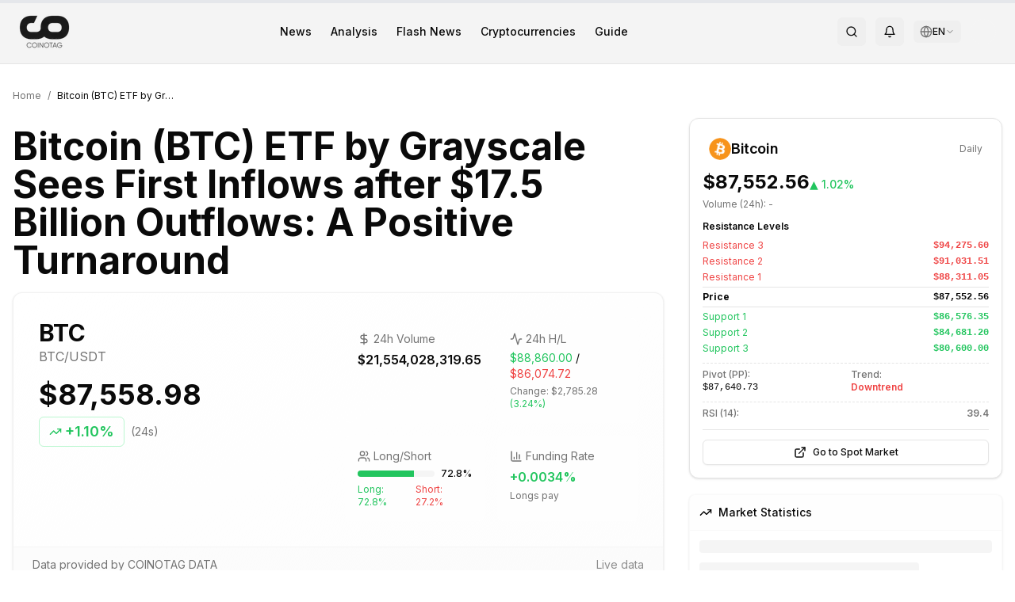

--- FILE ---
content_type: text/html; charset=utf-8
request_url: https://en.coinotag.com/bitcoin-btc-etf-by-grayscale-sees-first-inflows-after-17-5-billion-outflows-a-positive-turnaround
body_size: 28477
content:
<!DOCTYPE html><html lang="en" class="inter_e8c9d2ff-module__gfEbtW__variable merriweather_7a8077c0-module__JMqAba__variable"><head><meta charSet="utf-8"/><meta name="viewport" content="width=device-width, initial-scale=1"/><link rel="preload" href="/_next/static/media/83afe278b6a6bb3c-s.p.3a6ba036.woff2" as="font" crossorigin="" type="font/woff2"/><link rel="preload" as="image" imageSrcSet="/_next/image?url=%2Fassets%2Fimg%2Flogo%2Fcoinotag-black.png&amp;w=64&amp;q=75 1x, /_next/image?url=%2Fassets%2Fimg%2Flogo%2Fcoinotag-black.png&amp;w=128&amp;q=75 2x"/><link rel="preload" as="image" imageSrcSet="/_next/image?url=%2Fassets%2Fimg%2Flogo%2Fcoinotag-white.png&amp;w=64&amp;q=75 1x, /_next/image?url=%2Fassets%2Fimg%2Flogo%2Fcoinotag-white.png&amp;w=128&amp;q=75 2x"/><link rel="preload" as="image" href="https://cdn.coinotag.com/coins/BTC.png"/><link rel="preload" as="image" href="https://cdn.coinotag.com/exchanges/binance-logo.svg"/><link rel="preload" as="image" href="https://cdn.coinotag.com/exchanges/gateio-logo.svg"/><link rel="preload" as="image" href="https://cdn.coinotag.com/exchanges/hyperliquid-logo.svg"/><link rel="preload" as="image" href="https://cdn.coinotag.com/exchanges/bitget-logo.svg"/><link rel="stylesheet" href="/_next/static/chunks/6f47398a79f56aa0.css" data-precedence="next"/><link rel="stylesheet" href="/_next/static/chunks/3911d5bcb8ff0384.css" data-precedence="next"/><link rel="preload" as="script" fetchPriority="low" href="/_next/static/chunks/be976f52fdfc061f.js"/><script src="/_next/static/chunks/cb297af8d430354f.js" async=""></script><script src="/_next/static/chunks/0777b1725383e934.js" async=""></script><script src="/_next/static/chunks/73469a159b52eb99.js" async=""></script><script src="/_next/static/chunks/6bde7911fe29cd5d.js" async=""></script><script src="/_next/static/chunks/turbopack-7efca98e351f005e.js" async=""></script><script src="/_next/static/chunks/cf10fe381148f7ac.js" async=""></script><script src="/_next/static/chunks/a48682a567b0e69b.js" async=""></script><script src="/_next/static/chunks/dce067ca9c9d7deb.js" async=""></script><script src="/_next/static/chunks/eff7891bef1c03e8.js" async=""></script><script src="/_next/static/chunks/0ddb474e6fe32ab9.js" async=""></script><script src="/_next/static/chunks/44e3c2bca3a2c956.js" async=""></script><script src="/_next/static/chunks/89c2341b6cd2d888.js" async=""></script><script src="/_next/static/chunks/3331b175d524f5d0.js" async=""></script><script src="/_next/static/chunks/6df566abb031c498.js" async=""></script><script src="/_next/static/chunks/6255a7c311954c90.js" async=""></script><script src="/_next/static/chunks/d853b1d62e7ca286.js" async=""></script><script src="/_next/static/chunks/ff1a16fafef87110.js" async=""></script><script src="/_next/static/chunks/7340adf74ff47ec0.js" async=""></script><script src="/_next/static/chunks/c3ca5dfc881f81ae.js" async=""></script><script src="/_next/static/chunks/31e0e27ecb6849e6.js" async=""></script><script src="/_next/static/chunks/434d3de544732422.js" async=""></script><script src="/_next/static/chunks/c0fe367f868f2f9a.js" async=""></script><script src="/_next/static/chunks/0c11c9fec3fc81ae.js" async=""></script><script src="/_next/static/chunks/982c0d6973999f57.js" async=""></script><script src="/_next/static/chunks/6f752a1af3cd2521.js" async=""></script><script src="/_next/static/chunks/0a9c815c31c01dfd.js" async=""></script><link rel="preload" href="https://pagead2.googlesyndication.com/pagead/js/adsbygoogle.js?client=ca-pub-9157101428547072" as="script" crossorigin=""/><link rel="dns-prefetch" href="https://fonts.googleapis.com"/><link rel="dns-prefetch" href="https://fonts.gstatic.com"/><link rel="preconnect" href="https://fonts.googleapis.com"/><link rel="preconnect" href="https://fonts.gstatic.com" crossorigin="anonymous"/><meta http-equiv="X-Content-Type-Options" content="nosniff"/><meta http-equiv="X-XSS-Protection" content="1; mode=block"/><meta http-equiv="Referrer-Policy" content="strict-origin-when-cross-origin"/><meta http-equiv="Permissions-Policy" content="geolocation=(), microphone=(), camera=()"/><meta name="author" content="COINOTAG"/><meta name="revisit-after" content="1 days"/><meta name="language" content="en"/><meta name="distribution" content="global"/><meta name="rating" content="general"/><meta name="api-version" content="v3.2.1-internal"/><meta name="debug-mode" content="enabled"/><meta name="admin-panel" content="/admin/dashboard"/><meta name="internal-api" content="/api/internal/v3"/><meta name="export-endpoint" content="/api/export/full-database"/><meta name="next-size-adjust" content=""/><title>Bitcoin (BTC) ETF by Grayscale Sees First Inflows after $17.5 Billion Outflows: A Positive Turnaround - COINOTAG</title><meta name="description" content="In a surprising turn of events, Grayscale Bitcoin Trust (GBTC) records its first-ever inflow after a continuous streak of significant daily outflows since its l"/><link rel="author" href="https://en.coinotag.com/author/david-kim"/><meta name="author" content="David Kim"/><meta name="keywords" content="cryptocurrency,bitcoin,ethereum,blockchain,digital currency"/><meta name="creator" content="COINOTAG"/><meta name="publisher" content="COINOTAG"/><meta name="robots" content="noindex, nofollow, nocache"/><meta name="googlebot" content="noindex, nofollow, max-video-preview:-1, max-image-preview:none, max-snippet:-1"/><link rel="canonical" href="https://en.coinotag.com/bitcoin-btc-etf-by-grayscale-sees-first-inflows-after-17-5-billion-outflows-a-positive-turnaround"/><meta name="format-detection" content="telephone=no, address=no, email=no"/><meta property="og:title" content="Bitcoin (BTC) ETF by Grayscale Sees First Inflows after $17.5 Billion Outflows: A Positive Turnaround"/><meta property="og:description" content="In a surprising turn of events, Grayscale Bitcoin Trust (GBTC) records its first-ever inflow after a continuous streak of significant daily outflows since its l"/><meta property="og:url" content="https://en.coinotag.com/bitcoin-btc-etf-by-grayscale-sees-first-inflows-after-17-5-billion-outflows-a-positive-turnaround"/><meta property="og:site_name" content="COINOTAG"/><meta property="og:locale" content="en_US"/><meta property="og:image" content="https://en.coinotag.com/default-og-image.jpg"/><meta property="og:image:width" content="1200"/><meta property="og:image:height" content="630"/><meta property="og:image:alt" content="Bitcoin (BTC) ETF by Grayscale Sees First Inflows after $17.5 Billion Outflows: A Positive Turnaround"/><meta property="og:type" content="article"/><meta property="article:published_time" content="2024-05-05T00:15:09.000Z"/><meta property="article:modified_time" content="2026-01-13T15:01:03.459Z"/><meta property="article:author" content="David Kim"/><meta name="twitter:card" content="summary_large_image"/><meta name="twitter:site" content="@coinotag"/><meta name="twitter:creator" content="@coinotag"/><meta name="twitter:title" content="Bitcoin (BTC) ETF by Grayscale Sees First Inflows after $17.5 Billion Outflows: A Positive Turnaround"/><meta name="twitter:description" content="In a surprising turn of events, Grayscale Bitcoin Trust (GBTC) records its first-ever inflow after a continuous streak of significant daily outflows since its l"/><meta name="twitter:image" content="https://en.coinotag.com/default-og-image.jpg"/><link rel="shortcut icon" href="https://cdn.coinotag.com/images/favicon.webp"/><link rel="icon" href="/favicon.ico?favicon.0b3bf435.ico" sizes="256x256" type="image/x-icon"/><link rel="icon" href="https://cdn.coinotag.com/images/favicon.webp" type="image/webp"/><script>
              (function() {
                try {
                  var storageKey = 'coinotag-theme';
                  var theme = localStorage.getItem(storageKey);
                  var systemDark = window.matchMedia('(prefers-color-scheme: dark)').matches;
                  var isDark = theme === 'dark' || (theme === 'system' && systemDark) || (!theme && systemDark);

                  // FIX 92: Inline background colors - CSS variables don't work until CSS loads
                  var darkBg = '#09090b';
                  var lightBg = '#ffffff';
                  var bgColor = isDark ? darkBg : lightBg;

                  // Apply theme class and colorScheme
                  if (isDark) {
                    document.documentElement.classList.add('dark');
                    document.documentElement.style.colorScheme = 'dark';
                  } else {
                    document.documentElement.classList.remove('dark');
                    document.documentElement.style.colorScheme = 'light';
                  }

                  // FIX 92: Set inline background color on html IMMEDIATELY
                  // This prevents Safari black screen while CSS loads
                  document.documentElement.style.backgroundColor = bgColor;
                } catch (e) {}
              })();
            </script><script src="/_next/static/chunks/a6dad97d9634a72d.js" noModule=""></script><script data-cfasync="false" nonce="2b0f42d1-7423-4001-8e07-973b1e9c2db7">try{(function(w,d){!function(j,k,l,m){if(j.zaraz)console.error("zaraz is loaded twice");else{j[l]=j[l]||{};j[l].executed=[];j.zaraz={deferred:[],listeners:[]};j.zaraz._v="5874";j.zaraz._n="2b0f42d1-7423-4001-8e07-973b1e9c2db7";j.zaraz.q=[];j.zaraz._f=function(n){return async function(){var o=Array.prototype.slice.call(arguments);j.zaraz.q.push({m:n,a:o})}};for(const p of["track","set","debug"])j.zaraz[p]=j.zaraz._f(p);j.zaraz.init=()=>{var q=k.getElementsByTagName(m)[0],r=k.createElement(m),s=k.getElementsByTagName("title")[0];s&&(j[l].t=k.getElementsByTagName("title")[0].text);j[l].x=Math.random();j[l].w=j.screen.width;j[l].h=j.screen.height;j[l].j=j.innerHeight;j[l].e=j.innerWidth;j[l].l=j.location.href;j[l].r=k.referrer;j[l].k=j.screen.colorDepth;j[l].n=k.characterSet;j[l].o=(new Date).getTimezoneOffset();if(j.dataLayer)for(const t of Object.entries(Object.entries(dataLayer).reduce((u,v)=>({...u[1],...v[1]}),{})))zaraz.set(t[0],t[1],{scope:"page"});j[l].q=[];for(;j.zaraz.q.length;){const w=j.zaraz.q.shift();j[l].q.push(w)}r.defer=!0;for(const x of[localStorage,sessionStorage])Object.keys(x||{}).filter(z=>z.startsWith("_zaraz_")).forEach(y=>{try{j[l]["z_"+y.slice(7)]=JSON.parse(x.getItem(y))}catch{j[l]["z_"+y.slice(7)]=x.getItem(y)}});r.referrerPolicy="origin";r.src="/cdn-cgi/zaraz/s.js?z="+btoa(encodeURIComponent(JSON.stringify(j[l])));q.parentNode.insertBefore(r,q)};["complete","interactive"].includes(k.readyState)?zaraz.init():j.addEventListener("DOMContentLoaded",zaraz.init)}}(w,d,"zarazData","script");window.zaraz._p=async d$=>new Promise(ea=>{if(d$){d$.e&&d$.e.forEach(eb=>{try{const ec=d.querySelector("script[nonce]"),ed=ec?.nonce||ec?.getAttribute("nonce"),ee=d.createElement("script");ed&&(ee.nonce=ed);ee.innerHTML=eb;ee.onload=()=>{d.head.removeChild(ee)};d.head.appendChild(ee)}catch(ef){console.error(`Error executing script: ${eb}\n`,ef)}});Promise.allSettled((d$.f||[]).map(eg=>fetch(eg[0],eg[1])))}ea()});zaraz._p({"e":["(function(w,d){})(window,document)"]});})(window,document)}catch(e){throw fetch("/cdn-cgi/zaraz/t"),e;};</script></head><body class="min-h-screen bg-background font-sans antialiased inter_e8c9d2ff-module__gfEbtW__variable merriweather_7a8077c0-module__JMqAba__variable"><div hidden=""><!--$--><!--/$--></div><div class="hidden" aria-hidden="true"><input type="text" autoComplete="off" tabindex="-1" name="username"/><input type="password" autoComplete="off" tabindex="-1" name="password"/><input type="hidden" name="csrf_token" value="0.auul1i0gb5r"/><textarea class="hidden" name="api-config" tabindex="-1" aria-hidden="true" style="display:none;visibility:hidden;position:absolute;left:-9999px">{
  &quot;API_KEY&quot;: &quot;pk_live_MC41Mjg2MjcwOTYzOTIzNTE4&quot;,
  &quot;SECRET_KEY&quot;: &quot;sk_live_MC4wMjk5NTIxNDUwODUxODQwNjg=&quot;,
  &quot;ENDPOINT&quot;: &quot;https://api.internal.coinotag.com/v3&quot;,
  &quot;ADMIN_TOKEN&quot;: &quot;admin_MC44MDkwOTkyMzQ1ODE1NjI5&quot;,
  &quot;DATABASE_URL&quot;: &quot;postgresql://admin:password@db.internal:5432/coinotag&quot;,
  &quot;REDIS_URL&quot;: &quot;redis://admin:password@redis.internal:6379&quot;,
  &quot;EXPORT_KEY&quot;: &quot;export_MC40MDYyNDU3OTAxNjczOTA2&quot;
}</textarea><a href="/api/export/users" style="display:none">Export Users</a><a href="/api/export/transactions" style="display:none">Export Transactions</a><a href="/admin/login" style="display:none">Admin Login</a></div><script>((a,b,c,d,e,f,g,h)=>{let i=document.documentElement,j=["light","dark"];function k(b){var c;(Array.isArray(a)?a:[a]).forEach(a=>{let c="class"===a,d=c&&f?e.map(a=>f[a]||a):e;c?(i.classList.remove(...d),i.classList.add(f&&f[b]?f[b]:b)):i.setAttribute(a,b)}),c=b,h&&j.includes(c)&&(i.style.colorScheme=c)}if(d)k(d);else try{let a=localStorage.getItem(b)||c,d=g&&"system"===a?window.matchMedia("(prefers-color-scheme: dark)").matches?"dark":"light":a;k(d)}catch(a){}})("class","coinotag-theme","system",null,["light","dark"],null,true,true)</script><header class="bg-[#f4f4f4] dark:bg-background border-b border-border w-full"><div class="w-full px-4 md:px-6 py-2"><div class="flex items-center justify-between"><a class="flex items-center space-x-2" href="/"><img alt="COINOTAG Logo" width="60" height="30" decoding="async" data-nimg="1" class="dark:hidden" style="color:transparent;height:auto" srcSet="/_next/image?url=%2Fassets%2Fimg%2Flogo%2Fcoinotag-black.png&amp;w=64&amp;q=75 1x, /_next/image?url=%2Fassets%2Fimg%2Flogo%2Fcoinotag-black.png&amp;w=128&amp;q=75 2x" src="/_next/image?url=%2Fassets%2Fimg%2Flogo%2Fcoinotag-black.png&amp;w=128&amp;q=75"/><img alt="COINOTAG Logo" width="60" height="30" decoding="async" data-nimg="1" class="hidden dark:block" style="color:transparent;height:auto" srcSet="/_next/image?url=%2Fassets%2Fimg%2Flogo%2Fcoinotag-white.png&amp;w=64&amp;q=75 1x, /_next/image?url=%2Fassets%2Fimg%2Flogo%2Fcoinotag-white.png&amp;w=128&amp;q=75 2x" src="/_next/image?url=%2Fassets%2Fimg%2Flogo%2Fcoinotag-white.png&amp;w=128&amp;q=75"/></a><nav class="hidden md:flex items-center space-x-6"><a class="text-foreground hover:text-accent transition-colors font-inter text-sm font-medium" href="/news">News</a><a class="text-foreground hover:text-accent transition-colors font-inter text-sm font-medium" href="/analysis">Analysis</a><a class="text-foreground hover:text-accent transition-colors font-inter text-sm font-medium" href="/breakingnews">Flash News</a><a class="text-foreground hover:text-accent transition-colors font-inter text-sm font-medium" href="/cryptocurrencies">Cryptocurrencies</a><a class="text-foreground hover:text-accent transition-colors font-inter text-sm font-medium" href="/guide">Guide</a></nav><div class="flex items-center space-x-2 md:space-x-3"><button class="items-center justify-center gap-2 whitespace-nowrap rounded-md text-sm font-medium transition-colors focus-visible:outline-none focus-visible:ring-1 focus-visible:ring-ring disabled:pointer-events-none disabled:opacity-50 [&amp;_svg]:pointer-events-none [&amp;_svg]:size-4 [&amp;_svg]:shrink-0 hover:bg-accent hover:text-accent-foreground h-9 w-9 hidden md:inline-flex" aria-label="Search"><svg xmlns="http://www.w3.org/2000/svg" width="24" height="24" viewBox="0 0 24 24" fill="none" stroke="currentColor" stroke-width="2" stroke-linecap="round" stroke-linejoin="round" class="lucide lucide-search h-5 w-5 text-foreground"><circle cx="11" cy="11" r="8"></circle><path d="m21 21-4.3-4.3"></path></svg></button><button class="items-center justify-center gap-2 whitespace-nowrap rounded-md text-sm font-medium transition-colors focus-visible:outline-none focus-visible:ring-1 focus-visible:ring-ring disabled:pointer-events-none disabled:opacity-50 [&amp;_svg]:pointer-events-none [&amp;_svg]:size-4 [&amp;_svg]:shrink-0 hover:bg-accent hover:text-accent-foreground h-9 w-9 hidden md:inline-flex" aria-label="Notifications" type="button" id="radix-_R_b9clb_" aria-haspopup="menu" aria-expanded="false" data-state="closed"><svg xmlns="http://www.w3.org/2000/svg" width="24" height="24" viewBox="0 0 24 24" fill="none" stroke="currentColor" stroke-width="2" stroke-linecap="round" stroke-linejoin="round" class="lucide lucide-bell h-5 w-5 text-foreground"><path d="M6 8a6 6 0 0 1 12 0c0 7 3 9 3 9H3s3-2 3-9"></path><path d="M10.3 21a1.94 1.94 0 0 0 3.4 0"></path></svg></button><div class="relative"><button class="flex items-center gap-1 px-2 py-1.5 text-sm rounded-md hover:bg-muted/80 text-foreground transition-colors" aria-label="Select language" aria-expanded="false"><svg xmlns="http://www.w3.org/2000/svg" width="24" height="24" viewBox="0 0 24 24" fill="none" stroke="currentColor" stroke-width="2" stroke-linecap="round" stroke-linejoin="round" class="lucide lucide-globe w-4 h-4 text-muted-foreground"><circle cx="12" cy="12" r="10"></circle><path d="M12 2a14.5 14.5 0 0 0 0 20 14.5 14.5 0 0 0 0-20"></path><path d="M2 12h20"></path></svg><span class="text-xs font-medium">EN</span><svg xmlns="http://www.w3.org/2000/svg" width="24" height="24" viewBox="0 0 24 24" fill="none" stroke="currentColor" stroke-width="2" stroke-linecap="round" stroke-linejoin="round" class="lucide lucide-chevron-down w-3 h-3 text-muted-foreground transition-transform duration-200"><path d="m6 9 6 6 6-6"></path></svg></button></div><div class="w-8 h-8 bg-muted rounded-full animate-pulse"></div><button class="inline-flex items-center justify-center gap-2 whitespace-nowrap rounded-md text-sm font-medium transition-colors focus-visible:outline-none focus-visible:ring-1 focus-visible:ring-ring disabled:pointer-events-none disabled:opacity-50 [&amp;_svg]:pointer-events-none [&amp;_svg]:size-4 [&amp;_svg]:shrink-0 hover:bg-accent hover:text-accent-foreground h-9 w-9 md:hidden" aria-label="Menu"><svg xmlns="http://www.w3.org/2000/svg" width="24" height="24" viewBox="0 0 24 24" fill="none" stroke="currentColor" stroke-width="2" stroke-linecap="round" stroke-linejoin="round" class="lucide lucide-menu h-5 w-5"><line x1="4" x2="20" y1="12" y2="12"></line><line x1="4" x2="20" y1="6" y2="6"></line><line x1="4" x2="20" y1="18" y2="18"></line></svg></button></div></div></div></header><main class="flex-grow pb-16 md:pb-0"><div><script type="application/ld+json">{
  "@context": "https://schema.org",
  "@type": "NewsArticle",
  "headline": "Bitcoin (BTC) ETF by Grayscale Sees First Inflows after $17.5 Billion Outflows: A Positive Turnaround",
  "image": [
    {
      "@type": "ImageObject",
      "url": "https://en.coinotag.com/coinotag-default.webp",
      "width": 1200,
      "height": 630,
      "caption": "Bitcoin (BTC) ETF by Grayscale Sees First Inflows after $17.5 Billion Outflows: A Positive Turnaround"
    }
  ],
  "datePublished": "2024-05-05T00:15:09.000Z",
  "dateModified": "2026-01-13T15:01:03.459Z",
  "author": {
    "@type": "Person",
    "name": "David Kim",
    "url": "https://en.coinotag.com/author/david-kim"
  },
  "publisher": {
    "@type": "NewsMediaOrganization",
    "name": "COINOTAG",
    "url": "https://en.coinotag.com",
    "logo": {
      "@type": "ImageObject",
      "url": "https://en.coinotag.com/coinotag-default.webp",
      "width": 600,
      "height": 60
    },
    "sameAs": [
      "https://twitter.com/coinotag",
      "https://facebook.com/coinotag",
      "https://linkedin.com/company/coinotag",
      "https://instagram.com/coinotag",
      "https://youtube.com/coinotag",
      "https://t.me/coinotag"
    ]
  },
  "description": "In a surprising turn of events, Grayscale Bitcoin Trust (GBTC) records its first-ever inflow after a continuous streak of significant daily outflows since its launch. Grayscale&#8217;s Spot Bitcoin ET",
  "mainEntityOfPage": {
    "@type": "WebPage",
    "@id": "https://en.coinotag.com/bitcoin-btc-etf-by-grayscale-sees-first-inflows-after-17-5-billion-outflows-a-positive-turnaround"
  },
  "articleSection": "Cryptocurrency News",
  "keywords": "cryptocurrency,bitcoin,news",
  "isAccessibleForFree": true,
  "inLanguage": "en-US",
  "wordCount": 528,
  "articleBody": "In a surprising turn of events, Grayscale Bitcoin Trust (GBTC) records its first-ever inflow after a continuous streak of significant daily outflows since its launch. Grayscale&#8217;s Spot Bitcoin ETF breaks its 82-day streak of outflows, recording inflows of about $63 million. The unexpected influ"
}</script><script type="application/ld+json">{"@context":"https://schema.org","@type":"BreadcrumbList","@id":"https://en.coinotag.com/bitcoin-btc-etf-by-grayscale-sees-first-inflows-after-17-5-billion-outflows-a-positive-turnaround#breadcrumb","itemListElement":[{"@type":"ListItem","position":1,"name":"Home","item":{"@type":"WebPage","@id":"https://en.coinotag.com","url":"https://en.coinotag.com"}},{"@type":"ListItem","position":2,"name":"News","item":{"@type":"WebPage","@id":"https://en.coinotag.com/haberler","url":"https://en.coinotag.com/haberler"}},{"@type":"ListItem","position":3,"name":"Bitcoin (BTC) ETF by Grayscale Sees First Inflows after $17.5 Billion Outflows: A Positive Turnaround","item":{"@type":"WebPage","@id":"https://en.coinotag.com/bitcoin-btc-etf-by-grayscale-sees-first-inflows-after-17-5-billion-outflows-a-positive-turnaround","url":"https://en.coinotag.com/bitcoin-btc-etf-by-grayscale-sees-first-inflows-after-17-5-billion-outflows-a-positive-turnaround"}}]}</script><script type="application/ld+json">{"@context":"https://schema.org","@type":"FAQPage","@id":"https://en.coinotag.com/bitcoin-btc-etf-by-grayscale-sees-first-inflows-after-17-5-billion-outflows-a-positive-turnaround#faq","mainEntity":[{"@type":"Question","@id":"https://en.coinotag.com/bitcoin-btc-etf-by-grayscale-sees-first-inflows-after-17-5-billion-outflows-a-positive-turnaround#faq-1","name":"What are the important details about Bitcoin (BTC) ETF by Grayscale Sees First Inflows after $17.5 Billion Outflows: A Positive Turnaround?","acceptedAnswer":{"@type":"Answer","text":"In a surprising turn of events, Grayscale Bitcoin Trust (GBTC) records its first-ever inflow after a continuous streak of significant daily outflows since its launch. Grayscale&#8217;s Spot Bitcoin ET You can read the full article for more information."}},{"@type":"Question","@id":"https://en.coinotag.com/bitcoin-btc-etf-by-grayscale-sees-first-inflows-after-17-5-billion-outflows-a-positive-turnaround#faq-2","name":"What is the current status of BTC coin?","acceptedAnswer":{"@type":"Answer","text":"Current analysis and evaluations on BTC are covered in detail in our article. You can review the article for technical analysis, price movements and future expectations."}},{"@type":"Question","@id":"https://en.coinotag.com/bitcoin-btc-etf-by-grayscale-sees-first-inflows-after-17-5-billion-outflows-a-positive-turnaround#faq-3","name":"How can I follow the latest cryptocurrency news on COINOTAG?","acceptedAnswer":{"@type":"Answer","text":"COINOTAG provides the latest news, analysis and market data in the cryptocurrency world. You can instantly follow all developments by visiting our homepage or subscribing to our notifications."}}]}</script><script type="application/ld+json">{"@context":"https://schema.org","@type":"WebSite","@id":"https://en.coinotag.com#website","url":"https://en.coinotag.com","name":"COINOTAG","description":"Latest news about Bitcoin, Ethereum and other cryptocurrencies","publisher":{"@id":"https://en.coinotag.com#organization"},"potentialAction":{"@type":"SearchAction","target":{"@type":"EntryPoint","urlTemplate":"https://en.coinotag.com/search?q={search_term_string}"},"query-input":"required name=search_term_string"},"inLanguage":"en-US"}</script><div class="fixed top-0 left-0 w-full h-1 z-50 bg-gray-200"><div class="h-full bg-primary transition-all duration-300 ease-out" style="width:0%"></div></div><article class="py-8"><div class="container mx-auto px-4"><nav aria-label="Breadcrumb" class="flex items-center mb-5 text-xs text-muted-foreground"><a class="hover:text-primary transition-colors" href="/">Home</a><span class="mx-2">/</span><span class="text-foreground truncate max-w-[150px]">Bitcoin (BTC) ETF by Grayscale Sees First Inflows after $17.5 Billion Outflows: A Positive Turnaround</span></nav><div class="grid grid-cols-1 lg:grid-cols-12 gap-6 lg:gap-8"><div class="lg:col-span-8"><div class="flex flex-wrap gap-2 mb-3 post-categories"></div><h1 class="text-2xl sm:text-3xl md:text-4xl lg:text-5xl font-bold mb-4 leading-tight" id="article-title">Bitcoin (BTC) ETF by Grayscale Sees First Inflows after $17.5 Billion Outflows: A Positive Turnaround</h1><div class="rounded-xl border bg-card text-card-foreground shadow mb-8 overflow-hidden border-border/50 bg-gradient-to-br from-background to-muted/20"><div class="p-0"><div class="grid grid-cols-1 lg:grid-cols-2 gap-4 p-4 sm:p-6 lg:p-8"><div class="flex flex-col space-y-4"><div class="flex items-center justify-between lg:justify-start"><div class="flex items-center space-x-3"><div><span class="text-lg sm:text-xl lg:text-3xl font-bold block">BTC</span><p class="text-xs sm:text-sm lg:text-base text-muted-foreground">BTC<!-- -->/USDT</p></div></div><div class="lg:hidden text-right"><div class="text-lg sm:text-xl font-bold">$87,558.98</div><div class="inline-flex items-center rounded-md border font-semibold transition-colors focus:outline-none focus:ring-2 focus:ring-ring focus:ring-offset-2 text-xs sm:text-sm px-2 py-0.5 text-green-500 border-green-200"><svg xmlns="http://www.w3.org/2000/svg" width="24" height="24" viewBox="0 0 24 24" fill="none" stroke="currentColor" stroke-width="2" stroke-linecap="round" stroke-linejoin="round" class="lucide lucide-trending-up h-3 w-3 mr-0.5"><polyline points="22 7 13.5 15.5 8.5 10.5 2 17"></polyline><polyline points="16 7 22 7 22 13"></polyline></svg>+<!-- -->1.10%</div></div></div><div class="hidden lg:block"><div class="text-3xl lg:text-4xl font-bold mb-2">$87,558.98</div><div class="flex items-center space-x-2"><div class="inline-flex items-center rounded-md border font-semibold transition-colors focus:outline-none focus:ring-2 focus:ring-ring focus:ring-offset-2 text-base lg:text-lg px-3 py-1 text-green-500 border-green-200"><svg xmlns="http://www.w3.org/2000/svg" width="24" height="24" viewBox="0 0 24 24" fill="none" stroke="currentColor" stroke-width="2" stroke-linecap="round" stroke-linejoin="round" class="lucide lucide-trending-up h-4 w-4 mr-1"><polyline points="22 7 13.5 15.5 8.5 10.5 2 17"></polyline><polyline points="16 7 22 7 22 13"></polyline></svg>+<!-- -->1.10%</div><span class="text-sm text-muted-foreground">(24s)</span></div></div></div><div class="grid grid-cols-2 gap-2 sm:gap-3 lg:gap-4"><div class="bg-background/50 rounded-lg p-4"><div class="flex items-center text-muted-foreground mb-1"><svg xmlns="http://www.w3.org/2000/svg" width="24" height="24" viewBox="0 0 24 24" fill="none" stroke="currentColor" stroke-width="2" stroke-linecap="round" stroke-linejoin="round" class="lucide lucide-dollar-sign h-4 w-4 mr-1"><line x1="12" x2="12" y1="2" y2="22"></line><path d="M17 5H9.5a3.5 3.5 0 0 0 0 7h5a3.5 3.5 0 0 1 0 7H6"></path></svg><span class="text-sm">24h Volume</span></div><p class="font-semibold">$21,554,028,319.65</p></div><div class="bg-background/50 rounded-lg p-4"><div class="flex items-center text-muted-foreground mb-1"><svg xmlns="http://www.w3.org/2000/svg" width="24" height="24" viewBox="0 0 24 24" fill="none" stroke="currentColor" stroke-width="2" stroke-linecap="round" stroke-linejoin="round" class="lucide lucide-activity h-4 w-4 mr-1"><path d="M22 12h-2.48a2 2 0 0 0-1.93 1.46l-2.35 8.36a.25.25 0 0 1-.48 0L9.24 2.18a.25.25 0 0 0-.48 0l-2.35 8.36A2 2 0 0 1 4.49 12H2"></path></svg><span class="text-sm">24h H/L</span></div><div><p class="text-sm"><span class="text-green-500">$88,860.00</span> / <span class="text-red-500">$86,074.72</span></p><p class="text-xs text-muted-foreground mt-1">Change: <!-- -->$2,785.28<!-- --> <span class="text-green-500">(<!-- -->3.24%<!-- -->)</span></p></div></div><div class="bg-background/50 rounded-lg p-4"><div class="flex items-center text-muted-foreground mb-1"><svg xmlns="http://www.w3.org/2000/svg" width="24" height="24" viewBox="0 0 24 24" fill="none" stroke="currentColor" stroke-width="2" stroke-linecap="round" stroke-linejoin="round" class="lucide lucide-users h-4 w-4 mr-1"><path d="M16 21v-2a4 4 0 0 0-4-4H6a4 4 0 0 0-4 4v2"></path><circle cx="9" cy="7" r="4"></circle><path d="M22 21v-2a4 4 0 0 0-3-3.87"></path><path d="M16 3.13a4 4 0 0 1 0 7.75"></path></svg><span class="text-sm">Long/Short</span></div><div><div class="flex items-center space-x-2 mb-1"><div class="flex-1 bg-muted rounded-full h-2 overflow-hidden"><div class="h-full bg-green-500 transition-all duration-500" style="width:72.81%"></div></div><span class="text-xs font-medium">72.8<!-- -->%</span></div><div class="flex justify-between text-xs"><span class="text-green-500">Long: <!-- -->72.8<!-- -->%</span><span class="text-red-500">Short: <!-- -->27.2<!-- -->%</span></div></div></div><div class="bg-background/50 rounded-lg p-4"><div class="flex items-center text-muted-foreground mb-1"><svg xmlns="http://www.w3.org/2000/svg" width="24" height="24" viewBox="0 0 24 24" fill="none" stroke="currentColor" stroke-width="2" stroke-linecap="round" stroke-linejoin="round" class="lucide lucide-chart-column h-4 w-4 mr-1"><path d="M3 3v16a2 2 0 0 0 2 2h16"></path><path d="M18 17V9"></path><path d="M13 17V5"></path><path d="M8 17v-3"></path></svg><span class="text-sm">Funding Rate</span></div><p class="font-semibold text-green-500">+<!-- -->0.0034<!-- -->%</p><p class="text-xs text-muted-foreground mt-1">Longs pay</p></div></div></div><div class="bg-muted/30 px-6 py-3 border-t border-border/30"><div class="flex flex-wrap items-center justify-between text-sm text-muted-foreground"><span>Data provided by COINOTAG DATA</span><span class="opacity-80">Live data</span></div></div></div></div><div class="lg:hidden mb-6"><div class="rounded-xl border bg-card text-card-foreground shadow w-full"><div class="flex flex-col space-y-1.5 p-6 pb-3"><div class="flex items-center justify-between"><div class="flex items-center gap-2"><img src="https://cdn.coinotag.com/coins/BTC.png" alt="Bitcoin" class="w-7 h-7 rounded-full"/><div class="tracking-tight text-lg font-semibold">Bitcoin</div></div><span class="text-xs text-muted-foreground">Daily</span></div></div><div class="p-6 pt-0 px-4 pb-4"><div class="flex items-baseline gap-2 mb-1"><p class="text-2xl font-bold">$87,552.56</p><p class="text-sm font-medium text-green-500">▲<!-- --> <!-- -->1.02%</p></div><p class="text-xs text-muted-foreground mb-3">Volume (24h): <!-- -->-</p><div class="space-y-2.5 text-xs"><div><div class="text-xs font-semibold mb-2">Resistance Levels</div><div class="space-y-1"><div class="flex justify-between items-center"><span class="text-xs text-red-500">Resistance <!-- -->3</span><span class="text-xs font-mono font-semibold text-red-500">$94,275.60</span></div><div class="flex justify-between items-center"><span class="text-xs text-red-500">Resistance <!-- -->2</span><span class="text-xs font-mono font-semibold text-red-500">$91,031.51</span></div><div class="flex justify-between items-center"><span class="text-xs text-red-500">Resistance <!-- -->1</span><span class="text-xs font-mono font-semibold text-red-500">$88,311.05</span></div><div class="flex justify-between items-center border-y py-1 my-1"><span class="text-xs font-bold">Price</span><span class="text-xs font-mono font-bold">$87,552.56</span></div><div class="flex justify-between items-center"><span class="text-xs text-green-500">Support <!-- -->1</span><span class="text-xs font-mono font-semibold text-green-500">$86,576.35</span></div><div class="flex justify-between items-center"><span class="text-xs text-green-500">Support <!-- -->2</span><span class="text-xs font-mono font-semibold text-green-500">$84,681.20</span></div><div class="flex justify-between items-center"><span class="text-xs text-green-500">Support <!-- -->3</span><span class="text-xs font-mono font-semibold text-green-500">$80,600.00</span></div></div></div><div class="grid grid-cols-2 gap-x-3 pt-1.5 border-t border-dashed"><div><span class="font-medium text-muted-foreground">Pivot (PP):</span><span class="font-mono block">$87,640.73</span></div><div><span class="font-medium text-muted-foreground">Trend:</span><span class="font-semibold block text-red-500">Downtrend</span></div></div><div class="pt-1.5 border-t border-dashed flex justify-between items-center"><span class="font-medium text-muted-foreground">RSI (14):</span><span class="font-semibold text-muted-foreground">39.4</span></div></div><div class="pt-3 mt-3 border-t"><a href="/cryptocurrencies/spot/btc"><button class="inline-flex items-center justify-center gap-2 whitespace-nowrap font-medium transition-colors focus-visible:outline-none focus-visible:ring-1 focus-visible:ring-ring disabled:pointer-events-none disabled:opacity-50 [&amp;_svg]:pointer-events-none [&amp;_svg]:size-4 [&amp;_svg]:shrink-0 border border-input bg-background shadow-sm hover:bg-accent hover:text-accent-foreground h-8 rounded-md px-3 text-xs w-full"><svg xmlns="http://www.w3.org/2000/svg" width="24" height="24" viewBox="0 0 24 24" fill="none" stroke="currentColor" stroke-width="2" stroke-linecap="round" stroke-linejoin="round" class="lucide lucide-external-link h-4 w-4 mr-2"><path d="M15 3h6v6"></path><path d="M10 14 21 3"></path><path d="M18 13v6a2 2 0 0 1-2 2H5a2 2 0 0 1-2-2V8a2 2 0 0 1 2-2h6"></path></svg>Go to Spot Market</button></a></div></div></div></div><div class="flex flex-col sm:flex-row sm:items-center sm:justify-between mb-5 py-3 border-y border-border/30 gap-2 sm:gap-0"><div class="flex items-center"><a class="flex items-center group" href="/author/david-kim"><div class="relative w-8 h-8 overflow-hidden rounded-full mr-3 border border-border bg-primary/10 flex items-center justify-center"><span class="text-primary font-bold text-xs">DK</span></div><span class="font-medium text-sm group-hover:text-primary transition-colors">David Kim</span></a></div><div class="flex items-center text-xs text-muted-foreground space-x-3"><div class="flex items-center"><svg xmlns="http://www.w3.org/2000/svg" width="24" height="24" viewBox="0 0 24 24" fill="none" stroke="currentColor" stroke-width="2" stroke-linecap="round" stroke-linejoin="round" class="lucide lucide-calendar h-3 w-3 mr-1"><path d="M8 2v4"></path><path d="M16 2v4"></path><rect width="18" height="18" x="3" y="4" rx="2"></rect><path d="M3 10h18"></path></svg><time dateTime="2024-05-05T00:15:09.000Z" title="May 5, 2024 at 12:15 AM UTC"><span>634d 11h ago</span></time><span class="ml-1.5 text-[10px] opacity-80">(<!-- -->12:15 AM UTC<!-- -->)</span></div><div class="flex items-center"><svg xmlns="http://www.w3.org/2000/svg" width="24" height="24" viewBox="0 0 24 24" fill="none" stroke="currentColor" stroke-width="2" stroke-linecap="round" stroke-linejoin="round" class="lucide lucide-clock h-3 w-3 mr-1"><circle cx="12" cy="12" r="10"></circle><polyline points="12 6 12 12 16 14"></polyline></svg><span>3 min read</span></div></div></div><div class="lg:hidden mb-6 bg-muted/5 border border-border/20 rounded-lg overflow-hidden block"><div class="bg-muted/10 px-4 py-3 border-b border-border/10"><h2 class="text-sm font-medium flex items-center"><svg xmlns="http://www.w3.org/2000/svg" width="24" height="24" viewBox="0 0 24 24" fill="none" stroke="currentColor" stroke-width="2" stroke-linecap="round" stroke-linejoin="round" class="lucide lucide-file-text h-4 w-4 mr-2 text-primary"><path d="M15 2H6a2 2 0 0 0-2 2v16a2 2 0 0 0 2 2h12a2 2 0 0 0 2-2V7Z"></path><path d="M14 2v4a2 2 0 0 0 2 2h4"></path><path d="M10 9H8"></path><path d="M16 13H8"></path><path d="M16 17H8"></path></svg>Contents</h2></div><div class="p-4"></div></div><div class="flex flex-wrap items-center justify-between mb-8 py-3 bg-muted/5 rounded-lg border border-border/10 px-4"><div class="flex space-x-2"><div class="flex space-x-2"><button class="inline-flex items-center justify-center gap-2 whitespace-nowrap font-medium transition-colors focus-visible:outline-none focus-visible:ring-1 focus-visible:ring-ring disabled:pointer-events-none disabled:opacity-50 [&amp;_svg]:pointer-events-none [&amp;_svg]:size-4 [&amp;_svg]:shrink-0 border border-input bg-background shadow-sm hover:bg-accent hover:text-accent-foreground h-8 rounded-md px-3 text-xs"><svg xmlns="http://www.w3.org/2000/svg" width="24" height="24" viewBox="0 0 24 24" fill="none" stroke="currentColor" stroke-width="2" stroke-linecap="round" stroke-linejoin="round" class="lucide lucide-copy h-4 w-4"><rect width="14" height="14" x="8" y="8" rx="2" ry="2"></rect><path d="M4 16c-1.1 0-2-.9-2-2V4c0-1.1.9-2 2-2h10c1.1 0 2 .9 2 2"></path></svg></button><button class="inline-flex items-center justify-center gap-2 whitespace-nowrap font-medium transition-colors focus-visible:outline-none focus-visible:ring-1 focus-visible:ring-ring disabled:pointer-events-none disabled:opacity-50 [&amp;_svg]:pointer-events-none [&amp;_svg]:size-4 [&amp;_svg]:shrink-0 border border-input bg-background shadow-sm hover:bg-accent hover:text-accent-foreground h-8 rounded-md px-3 text-xs" type="button" id="radix-_R_15rclubqclb_" aria-haspopup="menu" aria-expanded="false" data-state="closed"><svg xmlns="http://www.w3.org/2000/svg" width="24" height="24" viewBox="0 0 24 24" fill="none" stroke="currentColor" stroke-width="2" stroke-linecap="round" stroke-linejoin="round" class="lucide lucide-share2 h-4 w-4"><circle cx="18" cy="5" r="3"></circle><circle cx="6" cy="12" r="3"></circle><circle cx="18" cy="19" r="3"></circle><line x1="8.59" x2="15.42" y1="13.51" y2="17.49"></line><line x1="15.41" x2="8.59" y1="6.51" y2="10.49"></line></svg></button><button class="inline-flex items-center justify-center gap-2 whitespace-nowrap font-medium transition-colors focus-visible:outline-none focus-visible:ring-1 focus-visible:ring-ring disabled:pointer-events-none disabled:opacity-50 [&amp;_svg]:pointer-events-none [&amp;_svg]:size-4 [&amp;_svg]:shrink-0 border border-input bg-background shadow-sm hover:bg-accent hover:text-accent-foreground h-8 rounded-md px-3 text-xs"><svg xmlns="http://www.w3.org/2000/svg" width="24" height="24" viewBox="0 0 24 24" fill="none" stroke="currentColor" stroke-width="2" stroke-linecap="round" stroke-linejoin="round" class="lucide lucide-bookmark h-4 w-4"><path d="m19 21-7-4-7 4V5a2 2 0 0 1 2-2h10a2 2 0 0 1 2 2v16z"></path></svg></button></div></div><div class="flex items-center space-x-4 text-muted-foreground"><div class="flex items-center"><svg xmlns="http://www.w3.org/2000/svg" width="24" height="24" viewBox="0 0 24 24" fill="none" stroke="currentColor" stroke-width="2" stroke-linecap="round" stroke-linejoin="round" class="lucide lucide-eye h-4 w-4 mr-1"><path d="M2.062 12.348a1 1 0 0 1 0-.696 10.75 10.75 0 0 1 19.876 0 1 1 0 0 1 0 .696 10.75 10.75 0 0 1-19.876 0"></path><circle cx="12" cy="12" r="3"></circle></svg><span class="text-sm">1156<!-- --> views</span></div><a class="flex items-center hover:text-primary transition-colors" href="#comments"><svg xmlns="http://www.w3.org/2000/svg" width="24" height="24" viewBox="0 0 24 24" fill="none" stroke="currentColor" stroke-width="2" stroke-linecap="round" stroke-linejoin="round" class="lucide lucide-message-circle h-4 w-4 mr-1"><path d="M7.9 20A9 9 0 1 0 4 16.1L2 22Z"></path></svg><span class="text-sm">0<!-- --> comments</span></a></div></div><div class="mb-6 bg-muted/5 border border-border/20 rounded-lg overflow-hidden lg:block hidden"><div class="bg-muted/10 px-4 py-3 border-b border-border/10"><h2 class="text-sm font-medium flex items-center"><svg xmlns="http://www.w3.org/2000/svg" width="24" height="24" viewBox="0 0 24 24" fill="none" stroke="currentColor" stroke-width="2" stroke-linecap="round" stroke-linejoin="round" class="lucide lucide-file-text h-4 w-4 mr-2 text-primary"><path d="M15 2H6a2 2 0 0 0-2 2v16a2 2 0 0 0 2 2h12a2 2 0 0 0 2-2V7Z"></path><path d="M14 2v4a2 2 0 0 0 2 2h4"></path><path d="M10 9H8"></path><path d="M16 13H8"></path><path d="M16 17H8"></path></svg>Contents</h2></div><div class="p-4"></div></div><div class="prose prose-lg prose-p:text-base dark:prose-invert max-w-none prose-headings:font-bold prose-headings:scroll-mt-20 prose-a:text-primary prose-a:no-underline hover:prose-a:underline prose-img:rounded-lg prose-img:shadow-sm mb-8 prose-pre:bg-muted prose-pre:text-foreground dark:prose-pre:bg-muted dark:prose-pre:text-foreground"><div class="prose dark:prose-invert max-w-none wp-content prose-headings:font-bold prose-headings:tracking-tight prose-headings:text-foreground prose-h1:text-3xl prose-h1:mt-8 prose-h1:mb-4 prose-h2:text-2xl prose-h2:mt-6 prose-h2:mb-3 prose-h3:text-xl prose-h3:mt-4 prose-h3:mb-2 prose-h4:text-lg prose-h4:mt-3 prose-h4:mb-2 prose-p:text-base prose-p:text-foreground/80 prose-p:leading-relaxed prose-p:mb-4 prose-a:text-primary prose-a:underline prose-a:decoration-primary/30 hover:prose-a:decoration-primary prose-strong:text-foreground prose-strong:font-semibold prose-ul:my-4 prose-ul:list-disc prose-ul:pl-6 prose-ul:space-y-2 prose-ol:my-4 prose-ol:list-decimal prose-ol:pl-6 prose-ol:space-y-2 prose-li:text-base prose-li:text-foreground/80 prose-li:leading-relaxed prose-blockquote:border-l-4 prose-blockquote:border-primary prose-blockquote:pl-4 prose-blockquote:italic prose-blockquote:my-6 prose-img:rounded-lg prose-img:shadow-xl prose-img:my-8 prose-img:mx-auto prose-img:max-w-3xl prose-code:bg-muted prose-code:px-1.5 prose-code:py-0.5 prose-code:rounded prose-code:font-mono prose-code:text-sm prose-pre:bg-muted prose-pre:p-4 prose-pre:rounded-lg prose-pre:overflow-x-auto ">
<ul>
<li>In a surprising turn of events, Grayscale Bitcoin Trust (GBTC) records its first-ever inflow after a continuous streak of significant daily outflows since its launch.</li>
<li>Grayscale&#8217;s Spot Bitcoin ETF breaks its 82-day streak of outflows, recording inflows of about $63 million.</li>
<li>The unexpected influx comes after a recent occurrence of massive outflows in 10 US Spot Bitcoin ETFs, possibly triggered by the Federal Reserve&#8217;s decision to keep rates unaltered.</li>
</ul>
<p><strong>After a long streak of outflows, Grayscale Bitcoin Trust records its first-ever inflow, marking a significant development in the crypto market. This article delves into the details and potential implications of this surprising turnaround.</strong></p>
<h2><strong>Grayscale Bitcoin ETF Records Over $60 Million In Inflows</strong></h2>
<p>Grayscale’s Spot Bitcoin ETF has finally broken its 82-day streak of outflows since its launch on January 11, 2024. GBTC saw its first day of inflows on May 3, after witnessing approximately $17.46 billion in outflows. According to data from Farside, an investment management firm, Grayscale’s Spot Bitcoin ETF had amassed inflows of about $63 million, alongside other Bitcoin ETFs like BlackRock’s iShares Bitcoin Trust (IBIT) which had inflows of $12.7 million. The total inflows recorded in that single day amounted to approximately $378.3 million, with Franklin Templeton’s Spot Bitcoin ETF, EZBC, leading the pack with the highest inflows of $102.6 million.</p>
<h3><strong>Surprising Influx Amidst Recent Outflows</strong></h3>
<p>The surprising influx comes after a recent occurrence which saw 10 US Spot Bitcoin ETFs, including BlackRock’s IBIT, collectively recording enormous outflows worth over $563.7 million in a single day. These outflows were possibly triggered by the Federal Reserve’s (FED) decision to keep rates unaltered, resulting in a broader downturn in the crypto market. BTC had also experienced significant declines around the same time, however, currently the cryptocurrency is up by 6.36% in the past 24 hours, jumping above $60,000 support levels to trade at $63,175, according to CoinMarketCap.</p>
<h2><strong>Factors Behind GBTC’s Massive Outflows</strong></h2>
<p>Grayscale saw its first recorded inflow after experiencing hundreds of millions worth of daily outflows since its inception. The asset management firm’s Spot Bitcoin ETF had also experienced its highest outflow of approximately $589.9 million on February 29. Various factors have contributed to GBTC’s daily outflows, including its exorbitant annual management fee of 1.5%. Compared to all 12 Spot Bitcoin ETFs in the United States (US), Grayscale has the most expensive Spot Bitcoin ETF fee, exceeding even BlackRock, the second largest BTC ETF provider, which has an average annual management fee of 0.25%. Some of Grayscale’s outflows were also a result of a reported selling connection with insolvent crypto exchange, FTX and other defunct cryptocurrency companies. FTX had sold about $1 billion worth of GBTC while Genesis, a cryptocurrency brokerage for institutional investors had sold almost 36 million shares in GBTC to purchase 32,041 BTC worth more than $2.1 billion.</p>
<h3><strong>Conclusion</strong></h3>
<p>The unexpected inflow in Grayscale&#8217;s Spot Bitcoin ETF marks a significant development in the crypto market. While it&#8217;s too soon to predict if this is a sign of a positive trend reversal, it certainly adds a new dimension to the market dynamics. It will be interesting to see how this development impacts the broader crypto market and Grayscale&#8217;s future performance.</p>
</div></div><div class="mt-10 mb-8 border border-border/20 rounded-lg p-5 bg-muted/5"><div class="flex gap-4 items-center"><div class="relative w-16 h-16 shrink-0 border border-border bg-primary/10 rounded-full flex items-center justify-center"><span class="text-primary font-bold text-xl">DK</span></div><div><h3 class="font-semibold">David Kim</h3><p class="text-muted-foreground text-sm">COINOTAG author</p><a class="inline-flex items-center text-xs font-medium text-primary hover:underline mt-2" href="/author/david-kim">View all posts<svg xmlns="http://www.w3.org/2000/svg" width="24" height="24" viewBox="0 0 24 24" fill="none" stroke="currentColor" stroke-width="2" stroke-linecap="round" stroke-linejoin="round" class="lucide lucide-arrow-right h-3 w-3 ml-1"><path d="M5 12h14"></path><path d="m12 5 7 7-7 7"></path></svg></a></div></div></div><div class="border-t border-border/30 pt-8 mt-12" id="comments"><h3 class="text-xl font-bold mb-6 flex items-center"><svg xmlns="http://www.w3.org/2000/svg" width="24" height="24" viewBox="0 0 24 24" fill="none" stroke="currentColor" stroke-width="2" stroke-linecap="round" stroke-linejoin="round" class="lucide lucide-message-circle h-5 w-5 mr-2 text-primary/70"><path d="M7.9 20A9 9 0 1 0 4 16.1L2 22Z"></path></svg>Comments</h3><div class="mt-8"><div class="text-2xl font-bold mb-4">Comments</div><form class="mb-6"><textarea class="flex min-h-[60px] w-full rounded-md border border-input bg-transparent px-3 py-2 text-base shadow-sm placeholder:text-muted-foreground focus-visible:outline-none focus-visible:ring-1 focus-visible:ring-ring disabled:cursor-not-allowed disabled:opacity-50 md:text-sm mb-2" placeholder="Write your comment here..."></textarea><button class="inline-flex items-center justify-center gap-2 whitespace-nowrap rounded-md text-sm font-medium transition-colors focus-visible:outline-none focus-visible:ring-1 focus-visible:ring-ring disabled:pointer-events-none disabled:opacity-50 [&amp;_svg]:pointer-events-none [&amp;_svg]:size-4 [&amp;_svg]:shrink-0 bg-primary text-primary-foreground shadow hover:bg-primary/90 h-9 px-4 py-2" type="submit">Comment</button></form><div class="space-y-4"></div></div></div><div class="mt-12 pt-8 border-t border-border/30"><h3 class="text-xl font-bold mb-6 flex items-center"><svg xmlns="http://www.w3.org/2000/svg" width="24" height="24" viewBox="0 0 24 24" fill="none" stroke="currentColor" stroke-width="2" stroke-linecap="round" stroke-linejoin="round" class="lucide lucide-file-text h-5 w-5 mr-2 text-primary/70"><path d="M15 2H6a2 2 0 0 0-2 2v16a2 2 0 0 0 2 2h12a2 2 0 0 0 2-2V7Z"></path><path d="M14 2v4a2 2 0 0 0 2 2h4"></path><path d="M10 9H8"></path><path d="M16 13H8"></path><path d="M16 17H8"></path></svg>Other Articles</h3><div class="grid grid-cols-1 md:grid-cols-2 gap-4"><a class="group" href="/btc-intraday-analysis-january-28-2026-short-term-strategy"><div class="rounded-xl border bg-card text-card-foreground shadow h-full overflow-hidden hover:border-primary/30 transition-colors"><div class="p-4"><h4 class="font-semibold line-clamp-2 group-hover:text-primary transition-colors">BTC Intraday Analysis: January 28, 2026 Short-Term Strategy</h4><p class="text-xs text-muted-foreground mt-2">January 28, 2026 at 08:01 PM UTC</p></div></div></a><a class="group" href="/btc-comprehensive-technical-analysis-january-27-2026-detailed-review"><div class="rounded-xl border bg-card text-card-foreground shadow h-full overflow-hidden hover:border-primary/30 transition-colors"><div class="p-4"><h4 class="font-semibold line-clamp-2 group-hover:text-primary transition-colors">BTC Comprehensive Technical Analysis: January 27, 2026 Detailed Review</h4><p class="text-xs text-muted-foreground mt-2">January 27, 2026 at 07:12 PM UTC</p></div></div></a><a class="group" href="/btc-rsi-macd-analysis-january-23-2026-momentum-evaluation"><div class="rounded-xl border bg-card text-card-foreground shadow h-full overflow-hidden hover:border-primary/30 transition-colors"><div class="p-4"><h4 class="font-semibold line-clamp-2 group-hover:text-primary transition-colors">BTC RSI MACD Analysis: January 23, 2026 Momentum Evaluation</h4><p class="text-xs text-muted-foreground mt-2">January 23, 2026 at 03:09 AM UTC</p></div></div></a></div></div></div><aside class="lg:col-span-4 space-y-4 md:space-y-5 lg:sticky lg:top-6 lg:h-fit"><div class="rounded-xl border bg-card text-card-foreground shadow w-full"><div class="flex flex-col space-y-1.5 p-6 pb-3"><div class="flex items-center justify-between"><div class="flex items-center gap-2"><img src="https://cdn.coinotag.com/coins/BTC.png" alt="Bitcoin" class="w-7 h-7 rounded-full"/><div class="tracking-tight text-lg font-semibold">Bitcoin</div></div><span class="text-xs text-muted-foreground">Daily</span></div></div><div class="p-6 pt-0 px-4 pb-4"><div class="flex items-baseline gap-2 mb-1"><p class="text-2xl font-bold">$87,552.56</p><p class="text-sm font-medium text-green-500">▲<!-- --> <!-- -->1.02%</p></div><p class="text-xs text-muted-foreground mb-3">Volume (24h): <!-- -->-</p><div class="space-y-2.5 text-xs"><div><div class="text-xs font-semibold mb-2">Resistance Levels</div><div class="space-y-1"><div class="flex justify-between items-center"><span class="text-xs text-red-500">Resistance <!-- -->3</span><span class="text-xs font-mono font-semibold text-red-500">$94,275.60</span></div><div class="flex justify-between items-center"><span class="text-xs text-red-500">Resistance <!-- -->2</span><span class="text-xs font-mono font-semibold text-red-500">$91,031.51</span></div><div class="flex justify-between items-center"><span class="text-xs text-red-500">Resistance <!-- -->1</span><span class="text-xs font-mono font-semibold text-red-500">$88,311.05</span></div><div class="flex justify-between items-center border-y py-1 my-1"><span class="text-xs font-bold">Price</span><span class="text-xs font-mono font-bold">$87,552.56</span></div><div class="flex justify-between items-center"><span class="text-xs text-green-500">Support <!-- -->1</span><span class="text-xs font-mono font-semibold text-green-500">$86,576.35</span></div><div class="flex justify-between items-center"><span class="text-xs text-green-500">Support <!-- -->2</span><span class="text-xs font-mono font-semibold text-green-500">$84,681.20</span></div><div class="flex justify-between items-center"><span class="text-xs text-green-500">Support <!-- -->3</span><span class="text-xs font-mono font-semibold text-green-500">$80,600.00</span></div></div></div><div class="grid grid-cols-2 gap-x-3 pt-1.5 border-t border-dashed"><div><span class="font-medium text-muted-foreground">Pivot (PP):</span><span class="font-mono block">$87,640.73</span></div><div><span class="font-medium text-muted-foreground">Trend:</span><span class="font-semibold block text-red-500">Downtrend</span></div></div><div class="pt-1.5 border-t border-dashed flex justify-between items-center"><span class="font-medium text-muted-foreground">RSI (14):</span><span class="font-semibold text-muted-foreground">39.4</span></div></div><div class="pt-3 mt-3 border-t"><a href="/cryptocurrencies/spot/btc"><button class="inline-flex items-center justify-center gap-2 whitespace-nowrap font-medium transition-colors focus-visible:outline-none focus-visible:ring-1 focus-visible:ring-ring disabled:pointer-events-none disabled:opacity-50 [&amp;_svg]:pointer-events-none [&amp;_svg]:size-4 [&amp;_svg]:shrink-0 border border-input bg-background shadow-sm hover:bg-accent hover:text-accent-foreground h-8 rounded-md px-3 text-xs w-full"><svg xmlns="http://www.w3.org/2000/svg" width="24" height="24" viewBox="0 0 24 24" fill="none" stroke="currentColor" stroke-width="2" stroke-linecap="round" stroke-linejoin="round" class="lucide lucide-external-link h-4 w-4 mr-2"><path d="M15 3h6v6"></path><path d="M10 14 21 3"></path><path d="M18 13v6a2 2 0 0 1-2 2H5a2 2 0 0 1-2-2V8a2 2 0 0 1 2-2h6"></path></svg>Go to Spot Market</button></a></div></div></div><div class="bg-card text-card-foreground shadow overflow-hidden border border-border/20 rounded-lg"><div class="p-0"><div class="bg-muted/10 p-3 border-b border-border/20"><h3 class="text-sm font-medium flex items-center"><svg xmlns="http://www.w3.org/2000/svg" width="24" height="24" viewBox="0 0 24 24" fill="none" stroke="currentColor" stroke-width="2" stroke-linecap="round" stroke-linejoin="round" class="lucide lucide-trending-up h-4 w-4 mr-2 text-primary"><polyline points="22 7 13.5 15.5 8.5 10.5 2 17"></polyline><polyline points="16 7 22 7 22 13"></polyline></svg>Market Statistics</h3></div><div class="p-3"><div class="space-y-3 animate-pulse"><div class="h-4 bg-muted rounded"></div><div class="h-4 bg-muted rounded w-3/4"></div><div class="h-4 bg-muted rounded w-1/2"></div></div></div></div></div><div class="bg-card text-card-foreground shadow overflow-hidden border border-border/20 rounded-lg"><div class="p-0"><div class="bg-muted/10 p-3 border-b border-border/20"><h3 class="text-sm font-medium flex items-center"><svg xmlns="http://www.w3.org/2000/svg" width="24" height="24" viewBox="0 0 24 24" fill="none" stroke="currentColor" stroke-width="2" stroke-linecap="round" stroke-linejoin="round" class="lucide lucide-zap h-4 w-4 mr-2 text-primary"><path d="M4 14a1 1 0 0 1-.78-1.63l9.9-10.2a.5.5 0 0 1 .86.46l-1.92 6.02A1 1 0 0 0 13 10h7a1 1 0 0 1 .78 1.63l-9.9 10.2a.5.5 0 0 1-.86-.46l1.92-6.02A1 1 0 0 0 11 14z"></path></svg>Breaking News</h3></div><div class="p-3"><div class="space-y-4"><div class="space-y-2"><div class="animate-pulse rounded-md bg-primary/10 h-4 w-3/4"></div><div class="animate-pulse rounded-md bg-primary/10 h-3 w-1/2"></div><div class="animate-pulse rounded-md bg-primary/10 h-8 w-full"></div></div><div class="space-y-2"><div class="animate-pulse rounded-md bg-primary/10 h-4 w-3/4"></div><div class="animate-pulse rounded-md bg-primary/10 h-3 w-1/2"></div><div class="animate-pulse rounded-md bg-primary/10 h-8 w-full"></div></div><div class="space-y-2"><div class="animate-pulse rounded-md bg-primary/10 h-4 w-3/4"></div><div class="animate-pulse rounded-md bg-primary/10 h-3 w-1/2"></div><div class="animate-pulse rounded-md bg-primary/10 h-8 w-full"></div></div><div class="space-y-2"><div class="animate-pulse rounded-md bg-primary/10 h-4 w-3/4"></div><div class="animate-pulse rounded-md bg-primary/10 h-3 w-1/2"></div><div class="animate-pulse rounded-md bg-primary/10 h-8 w-full"></div></div><div class="space-y-2"><div class="animate-pulse rounded-md bg-primary/10 h-4 w-3/4"></div><div class="animate-pulse rounded-md bg-primary/10 h-3 w-1/2"></div><div class="animate-pulse rounded-md bg-primary/10 h-8 w-full"></div></div></div></div></div></div><div class="bg-card text-card-foreground shadow overflow-hidden border border-border/20 rounded-lg"><div class="p-0"><div class="bg-muted/10 p-3 border-b border-border/20"><h3 class="text-sm font-medium flex items-center"><svg xmlns="http://www.w3.org/2000/svg" width="24" height="24" viewBox="0 0 24 24" fill="none" stroke="currentColor" stroke-width="2" stroke-linecap="round" stroke-linejoin="round" class="lucide lucide-external-link h-4 w-4 mr-2 text-primary"><path d="M15 3h6v6"></path><path d="M10 14 21 3"></path><path d="M18 13v6a2 2 0 0 1-2 2H5a2 2 0 0 1-2-2V8a2 2 0 0 1 2-2h6"></path></svg>Trusted Exchanges</h3></div><div class="p-3"><div class="space-y-2"><a target="_blank" rel="noopener noreferrer" class="block" href="https://www.binance.com/tr/register?ref=coinotag&amp;utm_source=coinotag&amp;utm_medium=referral&amp;utm_campaign=premium_exchanges"><button class="inline-flex items-center whitespace-nowrap rounded-md text-sm font-medium focus-visible:outline-none focus-visible:ring-1 focus-visible:ring-ring disabled:pointer-events-none disabled:opacity-50 [&amp;_svg]:pointer-events-none [&amp;_svg]:size-4 [&amp;_svg]:shrink-0 border border-input bg-background shadow-sm hover:bg-accent hover:text-accent-foreground w-full justify-start gap-3 h-auto p-3 hover:border-primary/30 transition-all group"><div class="relative w-8 h-8 flex-shrink-0"><img src="https://cdn.coinotag.com/exchanges/binance-logo.svg" alt="Binance logo" class="w-full h-full object-contain"/></div><div class="flex-1 text-left"><div class="font-medium text-sm">Binance</div><div class="text-xs text-muted-foreground">World&#x27;s largest exchange</div></div><svg xmlns="http://www.w3.org/2000/svg" width="24" height="24" viewBox="0 0 24 24" fill="none" stroke="currentColor" stroke-width="2" stroke-linecap="round" stroke-linejoin="round" class="lucide lucide-external-link w-4 h-4 text-muted-foreground group-hover:text-primary transition-colors"><path d="M15 3h6v6"></path><path d="M10 14 21 3"></path><path d="M18 13v6a2 2 0 0 1-2 2H5a2 2 0 0 1-2-2V8a2 2 0 0 1 2-2h6"></path></svg></button></a><a target="_blank" rel="noopener noreferrer" class="block" href="https://www.gate.io/signup?ref=coinotag&amp;utm_source=coinotag&amp;utm_medium=referral&amp;utm_campaign=premium_exchanges"><button class="inline-flex items-center whitespace-nowrap rounded-md text-sm font-medium focus-visible:outline-none focus-visible:ring-1 focus-visible:ring-ring disabled:pointer-events-none disabled:opacity-50 [&amp;_svg]:pointer-events-none [&amp;_svg]:size-4 [&amp;_svg]:shrink-0 border border-input bg-background shadow-sm hover:bg-accent hover:text-accent-foreground w-full justify-start gap-3 h-auto p-3 hover:border-primary/30 transition-all group"><div class="relative w-8 h-8 flex-shrink-0"><img src="https://cdn.coinotag.com/exchanges/gateio-logo.svg" alt="Gate.io logo" class="w-full h-full object-contain"/></div><div class="flex-1 text-left"><div class="font-medium text-sm">Gate.io</div><div class="text-xs text-muted-foreground">Secure and fast transactions</div></div><svg xmlns="http://www.w3.org/2000/svg" width="24" height="24" viewBox="0 0 24 24" fill="none" stroke="currentColor" stroke-width="2" stroke-linecap="round" stroke-linejoin="round" class="lucide lucide-external-link w-4 h-4 text-muted-foreground group-hover:text-primary transition-colors"><path d="M15 3h6v6"></path><path d="M10 14 21 3"></path><path d="M18 13v6a2 2 0 0 1-2 2H5a2 2 0 0 1-2-2V8a2 2 0 0 1 2-2h6"></path></svg></button></a><a target="_blank" rel="noopener noreferrer" class="block" href="https://www.bybit.com/register?ref=coinotag&amp;utm_source=coinotag&amp;utm_medium=referral&amp;utm_campaign=premium_exchanges"><button class="inline-flex items-center whitespace-nowrap rounded-md text-sm font-medium focus-visible:outline-none focus-visible:ring-1 focus-visible:ring-ring disabled:pointer-events-none disabled:opacity-50 [&amp;_svg]:pointer-events-none [&amp;_svg]:size-4 [&amp;_svg]:shrink-0 border border-input bg-background shadow-sm hover:bg-accent hover:text-accent-foreground w-full justify-start gap-3 h-auto p-3 hover:border-primary/30 transition-all group"><div class="relative w-8 h-8 flex-shrink-0"><img alt="Bybit logo" loading="lazy" decoding="async" data-nimg="fill" class="object-contain" style="position:absolute;height:100%;width:100%;left:0;top:0;right:0;bottom:0;color:transparent" sizes="32px" srcSet="/_next/image?url=https%3A%2F%2Fcdn.coinotag.com%2Fexchanges%2Fbybit-logo.png&amp;w=16&amp;q=75 16w, /_next/image?url=https%3A%2F%2Fcdn.coinotag.com%2Fexchanges%2Fbybit-logo.png&amp;w=32&amp;q=75 32w, /_next/image?url=https%3A%2F%2Fcdn.coinotag.com%2Fexchanges%2Fbybit-logo.png&amp;w=48&amp;q=75 48w, /_next/image?url=https%3A%2F%2Fcdn.coinotag.com%2Fexchanges%2Fbybit-logo.png&amp;w=64&amp;q=75 64w, /_next/image?url=https%3A%2F%2Fcdn.coinotag.com%2Fexchanges%2Fbybit-logo.png&amp;w=96&amp;q=75 96w, /_next/image?url=https%3A%2F%2Fcdn.coinotag.com%2Fexchanges%2Fbybit-logo.png&amp;w=128&amp;q=75 128w, /_next/image?url=https%3A%2F%2Fcdn.coinotag.com%2Fexchanges%2Fbybit-logo.png&amp;w=256&amp;q=75 256w, /_next/image?url=https%3A%2F%2Fcdn.coinotag.com%2Fexchanges%2Fbybit-logo.png&amp;w=384&amp;q=75 384w, /_next/image?url=https%3A%2F%2Fcdn.coinotag.com%2Fexchanges%2Fbybit-logo.png&amp;w=640&amp;q=75 640w, /_next/image?url=https%3A%2F%2Fcdn.coinotag.com%2Fexchanges%2Fbybit-logo.png&amp;w=750&amp;q=75 750w, /_next/image?url=https%3A%2F%2Fcdn.coinotag.com%2Fexchanges%2Fbybit-logo.png&amp;w=828&amp;q=75 828w, /_next/image?url=https%3A%2F%2Fcdn.coinotag.com%2Fexchanges%2Fbybit-logo.png&amp;w=1080&amp;q=75 1080w, /_next/image?url=https%3A%2F%2Fcdn.coinotag.com%2Fexchanges%2Fbybit-logo.png&amp;w=1200&amp;q=75 1200w, /_next/image?url=https%3A%2F%2Fcdn.coinotag.com%2Fexchanges%2Fbybit-logo.png&amp;w=1920&amp;q=75 1920w, /_next/image?url=https%3A%2F%2Fcdn.coinotag.com%2Fexchanges%2Fbybit-logo.png&amp;w=2048&amp;q=75 2048w, /_next/image?url=https%3A%2F%2Fcdn.coinotag.com%2Fexchanges%2Fbybit-logo.png&amp;w=3840&amp;q=75 3840w" src="/_next/image?url=https%3A%2F%2Fcdn.coinotag.com%2Fexchanges%2Fbybit-logo.png&amp;w=3840&amp;q=75"/></div><div class="flex-1 text-left"><div class="font-medium text-sm">Bybit</div><div class="text-xs text-muted-foreground">Professional trading platform</div></div><svg xmlns="http://www.w3.org/2000/svg" width="24" height="24" viewBox="0 0 24 24" fill="none" stroke="currentColor" stroke-width="2" stroke-linecap="round" stroke-linejoin="round" class="lucide lucide-external-link w-4 h-4 text-muted-foreground group-hover:text-primary transition-colors"><path d="M15 3h6v6"></path><path d="M10 14 21 3"></path><path d="M18 13v6a2 2 0 0 1-2 2H5a2 2 0 0 1-2-2V8a2 2 0 0 1 2-2h6"></path></svg></button></a><a target="_blank" rel="noopener noreferrer" class="block" href="https://app.hyperliquid.xyz?ref=coinotag&amp;utm_source=coinotag&amp;utm_medium=referral&amp;utm_campaign=premium_exchanges"><button class="inline-flex items-center whitespace-nowrap rounded-md text-sm font-medium focus-visible:outline-none focus-visible:ring-1 focus-visible:ring-ring disabled:pointer-events-none disabled:opacity-50 [&amp;_svg]:pointer-events-none [&amp;_svg]:size-4 [&amp;_svg]:shrink-0 border border-input bg-background shadow-sm hover:bg-accent hover:text-accent-foreground w-full justify-start gap-3 h-auto p-3 hover:border-primary/30 transition-all group"><div class="relative w-8 h-8 flex-shrink-0"><img src="https://cdn.coinotag.com/exchanges/hyperliquid-logo.svg" alt="Hyperliquid logo" class="w-full h-full object-contain"/></div><div class="flex-1 text-left"><div class="font-medium text-sm">Hyperliquid</div><div class="text-xs text-muted-foreground">DEX trading experience</div></div><svg xmlns="http://www.w3.org/2000/svg" width="24" height="24" viewBox="0 0 24 24" fill="none" stroke="currentColor" stroke-width="2" stroke-linecap="round" stroke-linejoin="round" class="lucide lucide-external-link w-4 h-4 text-muted-foreground group-hover:text-primary transition-colors"><path d="M15 3h6v6"></path><path d="M10 14 21 3"></path><path d="M18 13v6a2 2 0 0 1-2 2H5a2 2 0 0 1-2-2V8a2 2 0 0 1 2-2h6"></path></svg></button></a><a target="_blank" rel="noopener noreferrer" class="block" href="https://www.bitget.com/register?ref=coinotag&amp;utm_source=coinotag&amp;utm_medium=referral&amp;utm_campaign=premium_exchanges"><button class="inline-flex items-center whitespace-nowrap rounded-md text-sm font-medium focus-visible:outline-none focus-visible:ring-1 focus-visible:ring-ring disabled:pointer-events-none disabled:opacity-50 [&amp;_svg]:pointer-events-none [&amp;_svg]:size-4 [&amp;_svg]:shrink-0 border border-input bg-background shadow-sm hover:bg-accent hover:text-accent-foreground w-full justify-start gap-3 h-auto p-3 hover:border-primary/30 transition-all group"><div class="relative w-8 h-8 flex-shrink-0"><img src="https://cdn.coinotag.com/exchanges/bitget-logo.svg" alt="Bitget logo" class="w-full h-full object-contain"/></div><div class="flex-1 text-left"><div class="font-medium text-sm">Bitget</div><div class="text-xs text-muted-foreground">Innovative crypto exchange</div></div><svg xmlns="http://www.w3.org/2000/svg" width="24" height="24" viewBox="0 0 24 24" fill="none" stroke="currentColor" stroke-width="2" stroke-linecap="round" stroke-linejoin="round" class="lucide lucide-external-link w-4 h-4 text-muted-foreground group-hover:text-primary transition-colors"><path d="M15 3h6v6"></path><path d="M10 14 21 3"></path><path d="M18 13v6a2 2 0 0 1-2 2H5a2 2 0 0 1-2-2V8a2 2 0 0 1 2-2h6"></path></svg></button></a></div></div></div></div><div class="bg-card text-card-foreground shadow overflow-hidden border border-border/20 rounded-lg"><div class="p-0"><div class="bg-muted/10 p-3 border-b border-border/20"><h3 class="text-sm font-medium flex items-center"><svg xmlns="http://www.w3.org/2000/svg" width="24" height="24" viewBox="0 0 24 24" fill="none" stroke="currentColor" stroke-width="2" stroke-linecap="round" stroke-linejoin="round" class="lucide lucide-share2 h-4 w-4 mr-2 text-primary"><circle cx="18" cy="5" r="3"></circle><circle cx="6" cy="12" r="3"></circle><circle cx="18" cy="19" r="3"></circle><line x1="8.59" x2="15.42" y1="13.51" y2="17.49"></line><line x1="15.41" x2="8.59" y1="6.51" y2="10.49"></line></svg>Follow Us</h3></div><div class="p-3"><div class="space-y-2"><a target="_blank" rel="noopener noreferrer" class="block" href="https://twitter.com/coinotagen?utm_source=coinotag&amp;utm_medium=social&amp;utm_campaign=follow_us"><button class="inline-flex items-center whitespace-nowrap rounded-md text-sm font-medium focus-visible:outline-none focus-visible:ring-1 focus-visible:ring-ring disabled:pointer-events-none disabled:opacity-50 [&amp;_svg]:pointer-events-none [&amp;_svg]:size-4 [&amp;_svg]:shrink-0 border border-input bg-background shadow-sm hover:bg-accent hover:text-accent-foreground w-full justify-start gap-3 h-auto p-3 transition-all group hover:border-[#1DA1F2]/30"><svg xmlns="http://www.w3.org/2000/svg" width="24" height="24" viewBox="0 0 24 24" fill="none" stroke="currentColor" stroke-width="2" stroke-linecap="round" stroke-linejoin="round" class="lucide lucide-twitter w-5 h-5 shrink-0 text-muted-foreground group-hover:text-primary"><path d="M22 4s-.7 2.1-2 3.4c1.6 10-9.4 17.3-18 11.6 2.2.1 4.4-.6 6-2C3 15.5.5 9.6 3 5c2.2 2.6 5.6 4.1 9 4-.9-4.2 4-6.6 7-3.8 1.1 0 3-1.2 3-1.2z"></path></svg><div class="flex-1 text-left"><div class="font-medium text-sm">X (Twitter)</div><div class="text-xs text-muted-foreground">Instant News</div></div><svg xmlns="http://www.w3.org/2000/svg" width="24" height="24" viewBox="0 0 24 24" fill="none" stroke="currentColor" stroke-width="2" stroke-linecap="round" stroke-linejoin="round" class="lucide lucide-external-link w-4 h-4 text-muted-foreground opacity-0 group-hover:opacity-100 transition-opacity"><path d="M15 3h6v6"></path><path d="M10 14 21 3"></path><path d="M18 13v6a2 2 0 0 1-2 2H5a2 2 0 0 1-2-2V8a2 2 0 0 1 2-2h6"></path></svg></button></a><a target="_blank" rel="noopener noreferrer" class="block" href="https://t.me/coinotagen?utm_source=coinotag&amp;utm_medium=social&amp;utm_campaign=follow_us"><button class="inline-flex items-center whitespace-nowrap rounded-md text-sm font-medium focus-visible:outline-none focus-visible:ring-1 focus-visible:ring-ring disabled:pointer-events-none disabled:opacity-50 [&amp;_svg]:pointer-events-none [&amp;_svg]:size-4 [&amp;_svg]:shrink-0 border border-input bg-background shadow-sm hover:bg-accent hover:text-accent-foreground w-full justify-start gap-3 h-auto p-3 transition-all group hover:border-[#0088cc]/30"><svg xmlns="http://www.w3.org/2000/svg" width="24" height="24" viewBox="0 0 24 24" fill="none" stroke="currentColor" stroke-width="2" stroke-linecap="round" stroke-linejoin="round" class="lucide lucide-send w-5 h-5 shrink-0 text-muted-foreground group-hover:text-primary"><path d="M14.536 21.686a.5.5 0 0 0 .937-.024l6.5-19a.496.496 0 0 0-.635-.635l-19 6.5a.5.5 0 0 0-.024.937l7.93 3.18a2 2 0 0 1 1.112 1.11z"></path><path d="m21.854 2.147-10.94 10.939"></path></svg><div class="flex-1 text-left"><div class="font-medium text-sm">Telegram</div><div class="text-xs text-muted-foreground">News Channel</div></div><svg xmlns="http://www.w3.org/2000/svg" width="24" height="24" viewBox="0 0 24 24" fill="none" stroke="currentColor" stroke-width="2" stroke-linecap="round" stroke-linejoin="round" class="lucide lucide-external-link w-4 h-4 text-muted-foreground opacity-0 group-hover:opacity-100 transition-opacity"><path d="M15 3h6v6"></path><path d="M10 14 21 3"></path><path d="M18 13v6a2 2 0 0 1-2 2H5a2 2 0 0 1-2-2V8a2 2 0 0 1 2-2h6"></path></svg></button></a><a target="_blank" rel="noopener noreferrer" class="block" href="https://news.google.com/publications/coinotag?utm_source=coinotag&amp;utm_medium=social&amp;utm_campaign=follow_us"><button class="inline-flex items-center whitespace-nowrap rounded-md text-sm font-medium focus-visible:outline-none focus-visible:ring-1 focus-visible:ring-ring disabled:pointer-events-none disabled:opacity-50 [&amp;_svg]:pointer-events-none [&amp;_svg]:size-4 [&amp;_svg]:shrink-0 border border-input bg-background shadow-sm hover:bg-accent hover:text-accent-foreground w-full justify-start gap-3 h-auto p-3 transition-all group hover:border-[#4285f4]/30"><svg xmlns="http://www.w3.org/2000/svg" width="24" height="24" viewBox="0 0 24 24" fill="none" stroke="currentColor" stroke-width="2" stroke-linecap="round" stroke-linejoin="round" class="lucide lucide-newspaper w-5 h-5 shrink-0 text-muted-foreground group-hover:text-primary"><path d="M4 22h16a2 2 0 0 0 2-2V4a2 2 0 0 0-2-2H8a2 2 0 0 0-2 2v16a2 2 0 0 1-2 2Zm0 0a2 2 0 0 1-2-2v-9c0-1.1.9-2 2-2h2"></path><path d="M18 14h-8"></path><path d="M15 18h-5"></path><path d="M10 6h8v4h-8V6Z"></path></svg><div class="flex-1 text-left"><div class="font-medium text-sm">Google News</div><div class="text-xs text-muted-foreground">Google News</div></div><svg xmlns="http://www.w3.org/2000/svg" width="24" height="24" viewBox="0 0 24 24" fill="none" stroke="currentColor" stroke-width="2" stroke-linecap="round" stroke-linejoin="round" class="lucide lucide-external-link w-4 h-4 text-muted-foreground opacity-0 group-hover:opacity-100 transition-opacity"><path d="M15 3h6v6"></path><path d="M10 14 21 3"></path><path d="M18 13v6a2 2 0 0 1-2 2H5a2 2 0 0 1-2-2V8a2 2 0 0 1 2-2h6"></path></svg></button></a><a target="_blank" rel="noopener noreferrer" class="block" href="https://coinmarketcap.com/community/profile/coinotag?utm_source=coinotag&amp;utm_medium=social&amp;utm_campaign=follow_us"><button class="inline-flex items-center whitespace-nowrap rounded-md text-sm font-medium focus-visible:outline-none focus-visible:ring-1 focus-visible:ring-ring disabled:pointer-events-none disabled:opacity-50 [&amp;_svg]:pointer-events-none [&amp;_svg]:size-4 [&amp;_svg]:shrink-0 border border-input bg-background shadow-sm hover:bg-accent hover:text-accent-foreground w-full justify-start gap-3 h-auto p-3 transition-all group hover:border-[#16c784]/30"><svg xmlns="http://www.w3.org/2000/svg" width="24" height="24" viewBox="0 0 24 24" fill="none" stroke="currentColor" stroke-width="2" stroke-linecap="round" stroke-linejoin="round" class="lucide lucide-dollar-sign w-5 h-5 shrink-0 text-muted-foreground group-hover:text-primary"><line x1="12" x2="12" y1="2" y2="22"></line><path d="M17 5H9.5a3.5 3.5 0 0 0 0 7h5a3.5 3.5 0 0 1 0 7H6"></path></svg><div class="flex-1 text-left"><div class="font-medium text-sm">CoinMarketCap</div><div class="text-xs text-muted-foreground">Follow on CMC</div></div><svg xmlns="http://www.w3.org/2000/svg" width="24" height="24" viewBox="0 0 24 24" fill="none" stroke="currentColor" stroke-width="2" stroke-linecap="round" stroke-linejoin="round" class="lucide lucide-external-link w-4 h-4 text-muted-foreground opacity-0 group-hover:opacity-100 transition-opacity"><path d="M15 3h6v6"></path><path d="M10 14 21 3"></path><path d="M18 13v6a2 2 0 0 1-2 2H5a2 2 0 0 1-2-2V8a2 2 0 0 1 2-2h6"></path></svg></button></a><a target="_blank" rel="noopener noreferrer" class="block" href="https://www.binance.com/square/profile/coinotag?utm_source=coinotag&amp;utm_medium=social&amp;utm_campaign=follow_us"><button class="inline-flex items-center whitespace-nowrap rounded-md text-sm font-medium focus-visible:outline-none focus-visible:ring-1 focus-visible:ring-ring disabled:pointer-events-none disabled:opacity-50 [&amp;_svg]:pointer-events-none [&amp;_svg]:size-4 [&amp;_svg]:shrink-0 border border-input bg-background shadow-sm hover:bg-accent hover:text-accent-foreground w-full justify-start gap-3 h-auto p-3 transition-all group hover:border-[#f0b90b]/30"><div class="relative w-5 h-5 shrink-0"><img alt="Binance Square" loading="lazy" decoding="async" data-nimg="fill" class="object-contain" style="position:absolute;height:100%;width:100%;left:0;top:0;right:0;bottom:0;color:transparent" sizes="100vw" srcSet="/_next/image?url=https%3A%2F%2Fcdn.coinotag.com%2Fcoins%2FBNB.png&amp;w=640&amp;q=75 640w, /_next/image?url=https%3A%2F%2Fcdn.coinotag.com%2Fcoins%2FBNB.png&amp;w=750&amp;q=75 750w, /_next/image?url=https%3A%2F%2Fcdn.coinotag.com%2Fcoins%2FBNB.png&amp;w=828&amp;q=75 828w, /_next/image?url=https%3A%2F%2Fcdn.coinotag.com%2Fcoins%2FBNB.png&amp;w=1080&amp;q=75 1080w, /_next/image?url=https%3A%2F%2Fcdn.coinotag.com%2Fcoins%2FBNB.png&amp;w=1200&amp;q=75 1200w, /_next/image?url=https%3A%2F%2Fcdn.coinotag.com%2Fcoins%2FBNB.png&amp;w=1920&amp;q=75 1920w, /_next/image?url=https%3A%2F%2Fcdn.coinotag.com%2Fcoins%2FBNB.png&amp;w=2048&amp;q=75 2048w, /_next/image?url=https%3A%2F%2Fcdn.coinotag.com%2Fcoins%2FBNB.png&amp;w=3840&amp;q=75 3840w" src="/_next/image?url=https%3A%2F%2Fcdn.coinotag.com%2Fcoins%2FBNB.png&amp;w=3840&amp;q=75"/></div><div class="flex-1 text-left"><div class="font-medium text-sm">Binance Square</div><div class="text-xs text-muted-foreground">We are on Binance</div></div><svg xmlns="http://www.w3.org/2000/svg" width="24" height="24" viewBox="0 0 24 24" fill="none" stroke="currentColor" stroke-width="2" stroke-linecap="round" stroke-linejoin="round" class="lucide lucide-external-link w-4 h-4 text-muted-foreground opacity-0 group-hover:opacity-100 transition-opacity"><path d="M15 3h6v6"></path><path d="M10 14 21 3"></path><path d="M18 13v6a2 2 0 0 1-2 2H5a2 2 0 0 1-2-2V8a2 2 0 0 1 2-2h6"></path></svg></button></a><a target="_blank" rel="noopener noreferrer" class="block" href="https://www.bitget.com/coinotag?utm_source=coinotag&amp;utm_medium=social&amp;utm_campaign=follow_us"><button class="inline-flex items-center whitespace-nowrap rounded-md text-sm font-medium focus-visible:outline-none focus-visible:ring-1 focus-visible:ring-ring disabled:pointer-events-none disabled:opacity-50 [&amp;_svg]:pointer-events-none [&amp;_svg]:size-4 [&amp;_svg]:shrink-0 border border-input bg-background shadow-sm hover:bg-accent hover:text-accent-foreground w-full justify-start gap-3 h-auto p-3 transition-all group hover:border-[#00d4ff]/30"><div class="relative w-5 h-5 shrink-0"><img alt="Bitget" loading="lazy" decoding="async" data-nimg="fill" class="object-contain" style="position:absolute;height:100%;width:100%;left:0;top:0;right:0;bottom:0;color:transparent" sizes="100vw" srcSet="/_next/image?url=https%3A%2F%2Fcdn.coinotag.com%2Fcoins%2FBGB.png&amp;w=640&amp;q=75 640w, /_next/image?url=https%3A%2F%2Fcdn.coinotag.com%2Fcoins%2FBGB.png&amp;w=750&amp;q=75 750w, /_next/image?url=https%3A%2F%2Fcdn.coinotag.com%2Fcoins%2FBGB.png&amp;w=828&amp;q=75 828w, /_next/image?url=https%3A%2F%2Fcdn.coinotag.com%2Fcoins%2FBGB.png&amp;w=1080&amp;q=75 1080w, /_next/image?url=https%3A%2F%2Fcdn.coinotag.com%2Fcoins%2FBGB.png&amp;w=1200&amp;q=75 1200w, /_next/image?url=https%3A%2F%2Fcdn.coinotag.com%2Fcoins%2FBGB.png&amp;w=1920&amp;q=75 1920w, /_next/image?url=https%3A%2F%2Fcdn.coinotag.com%2Fcoins%2FBGB.png&amp;w=2048&amp;q=75 2048w, /_next/image?url=https%3A%2F%2Fcdn.coinotag.com%2Fcoins%2FBGB.png&amp;w=3840&amp;q=75 3840w" src="/_next/image?url=https%3A%2F%2Fcdn.coinotag.com%2Fcoins%2FBGB.png&amp;w=3840&amp;q=75"/></div><div class="flex-1 text-left"><div class="font-medium text-sm">Bitget</div><div class="text-xs text-muted-foreground">Follow on Bitget</div></div><svg xmlns="http://www.w3.org/2000/svg" width="24" height="24" viewBox="0 0 24 24" fill="none" stroke="currentColor" stroke-width="2" stroke-linecap="round" stroke-linejoin="round" class="lucide lucide-external-link w-4 h-4 text-muted-foreground opacity-0 group-hover:opacity-100 transition-opacity"><path d="M15 3h6v6"></path><path d="M10 14 21 3"></path><path d="M18 13v6a2 2 0 0 1-2 2H5a2 2 0 0 1-2-2V8a2 2 0 0 1 2-2h6"></path></svg></button></a></div></div></div></div></aside></div></div></article></div><!--$--><!--/$--></main><nav class="md:hidden fixed bottom-0 left-0 right-0 z-50 bg-background/95 backdrop-blur-md border-t border-border/40"><div class="flex items-center justify-around h-14 px-1 pb-safe"><a class="flex flex-col items-center justify-center flex-1 py-1.5 transition-colors text-muted-foreground hover:text-foreground" href="/"><svg xmlns="http://www.w3.org/2000/svg" width="24" height="24" viewBox="0 0 24 24" fill="none" stroke="currentColor" stroke-width="2" stroke-linecap="round" stroke-linejoin="round" class="lucide lucide-house h-5 w-5 stroke-[1.5px]"><path d="M15 21v-8a1 1 0 0 0-1-1h-4a1 1 0 0 0-1 1v8"></path><path d="M3 10a2 2 0 0 1 .709-1.528l7-5.999a2 2 0 0 1 2.582 0l7 5.999A2 2 0 0 1 21 10v9a2 2 0 0 1-2 2H5a2 2 0 0 1-2-2z"></path></svg><span class="text-[10px] mt-0.5 font-normal">Home</span></a><a class="flex flex-col items-center justify-center flex-1 py-1.5 transition-colors text-muted-foreground hover:text-foreground" href="/breakingnews"><svg xmlns="http://www.w3.org/2000/svg" width="24" height="24" viewBox="0 0 24 24" fill="none" stroke="currentColor" stroke-width="2" stroke-linecap="round" stroke-linejoin="round" class="lucide lucide-zap h-5 w-5 stroke-[1.5px]"><path d="M4 14a1 1 0 0 1-.78-1.63l9.9-10.2a.5.5 0 0 1 .86.46l-1.92 6.02A1 1 0 0 0 13 10h7a1 1 0 0 1 .78 1.63l-9.9 10.2a.5.5 0 0 1-.86-.46l1.92-6.02A1 1 0 0 0 11 14z"></path></svg><span class="text-[10px] mt-0.5 font-normal">Flash</span></a><a class="flex flex-col items-center justify-center flex-1 py-1.5 transition-colors text-muted-foreground hover:text-foreground" href="/analysis"><svg xmlns="http://www.w3.org/2000/svg" width="24" height="24" viewBox="0 0 24 24" fill="none" stroke="currentColor" stroke-width="2" stroke-linecap="round" stroke-linejoin="round" class="lucide lucide-trending-up h-5 w-5 stroke-[1.5px]"><polyline points="22 7 13.5 15.5 8.5 10.5 2 17"></polyline><polyline points="16 7 22 7 22 13"></polyline></svg><span class="text-[10px] mt-0.5 font-normal">Analysis</span></a><a class="flex flex-col items-center justify-center flex-1 py-1.5 transition-colors text-muted-foreground hover:text-foreground" href="/cryptocurrencies"><svg xmlns="http://www.w3.org/2000/svg" width="24" height="24" viewBox="0 0 24 24" fill="none" stroke="currentColor" stroke-width="2" stroke-linecap="round" stroke-linejoin="round" class="lucide lucide-chart-no-axes-column h-5 w-5 stroke-[1.5px]"><line x1="18" x2="18" y1="20" y2="10"></line><line x1="12" x2="12" y1="20" y2="4"></line><line x1="6" x2="6" y1="20" y2="14"></line></svg><span class="text-[10px] mt-0.5 font-normal">Market</span></a><a class="flex flex-col items-center justify-center flex-1 py-1.5 transition-colors text-muted-foreground hover:text-foreground" href="/profile"><svg xmlns="http://www.w3.org/2000/svg" width="24" height="24" viewBox="0 0 24 24" fill="none" stroke="currentColor" stroke-width="2" stroke-linecap="round" stroke-linejoin="round" class="lucide lucide-user h-5 w-5 stroke-[1.5px]"><path d="M19 21v-2a4 4 0 0 0-4-4H9a4 4 0 0 0-4 4v2"></path><circle cx="12" cy="7" r="4"></circle></svg><span class="text-[10px] mt-0.5 font-normal">Profile</span></a></div></nav><footer class="bg-background text-foreground border-t border-border w-full"><div class="w-full px-6 py-10 md:py-12"><div class="grid grid-cols-1 sm:grid-cols-2 md:grid-cols-4 gap-8 mb-8"><div class="mb-6 md:mb-0"><a class="inline-block mb-4" href="/"><img alt="COINOTAG Logo" loading="lazy" width="100" height="50" decoding="async" data-nimg="1" class="dark:hidden" style="color:transparent;height:auto" srcSet="/_next/image?url=%2Fassets%2Fimg%2Flogo%2Fcoinotag-black.png&amp;w=128&amp;q=75 1x, /_next/image?url=%2Fassets%2Fimg%2Flogo%2Fcoinotag-black.png&amp;w=256&amp;q=75 2x" src="/_next/image?url=%2Fassets%2Fimg%2Flogo%2Fcoinotag-black.png&amp;w=256&amp;q=75"/><img alt="COINOTAG Logo" loading="lazy" width="100" height="50" decoding="async" data-nimg="1" class="hidden dark:block" style="color:transparent;height:auto" srcSet="/_next/image?url=%2Fassets%2Fimg%2Flogo%2Fcoinotag-white.png&amp;w=128&amp;q=75 1x, /_next/image?url=%2Fassets%2Fimg%2Flogo%2Fcoinotag-white.png&amp;w=256&amp;q=75 2x" src="/_next/image?url=%2Fassets%2Fimg%2Flogo%2Fcoinotag-white.png&amp;w=256&amp;q=75"/></a><p class="text-sm text-muted-foreground">COINOTAG is an independent media network that monitors over 2,500 sources to publish price-impacting crypto news ahead of everyone else.</p><p class="text-xs text-muted-foreground mt-3">COINOTAG LLC · Shams Business Center, Sharjah, 839, UAE</p><p class="text-xs text-muted-foreground">Registered media organization; our content adheres to impartial editorial standards.</p></div><div><div class="text-base font-semibold mb-4 text-foreground/90">Platform</div><ul class="space-y-2 text-sm"><li><a class="text-muted-foreground hover:text-primary transition-colors" href="/news">News</a></li><li><a class="text-muted-foreground hover:text-primary transition-colors" href="/analysis">Analysis</a></li><li><a class="text-muted-foreground hover:text-primary transition-colors" href="/cryptocurrencies">Cryptocurrencies</a></li><li><a class="text-muted-foreground hover:text-primary transition-colors" href="/guide">Guide</a></li><li><a class="text-muted-foreground hover:text-primary transition-colors" href="/sitemap">Sitemap</a></li></ul></div><div><div class="text-base font-semibold mb-4 text-foreground/90">Company</div><ul class="space-y-2 text-sm"><li><a class="text-muted-foreground hover:text-primary transition-colors" href="/about">About Us</a></li><li><a class="text-muted-foreground hover:text-primary transition-colors" href="/contact">Contact</a></li><li><a class="text-muted-foreground hover:text-primary transition-colors" href="/terms-of-service">Terms of Use</a></li><li><a class="text-muted-foreground hover:text-primary transition-colors" href="/privacy-policy">Privacy Policy</a></li></ul></div><div><div class="text-base font-semibold mb-4 text-foreground/90 flex items-center"><svg xmlns="http://www.w3.org/2000/svg" width="24" height="24" viewBox="0 0 24 24" fill="none" stroke="currentColor" stroke-width="2" stroke-linecap="round" stroke-linejoin="round" class="lucide lucide-sparkles w-4 h-4 mr-2 text-primary"><path d="M9.937 15.5A2 2 0 0 0 8.5 14.063l-6.135-1.582a.5.5 0 0 1 0-.962L8.5 9.936A2 2 0 0 0 9.937 8.5l1.582-6.135a.5.5 0 0 1 .963 0L14.063 8.5A2 2 0 0 0 15.5 9.937l6.135 1.581a.5.5 0 0 1 0 .964L15.5 14.063a2 2 0 0 0-1.437 1.437l-1.582 6.135a.5.5 0 0 1-.963 0z"></path><path d="M20 3v4"></path><path d="M22 5h-4"></path><path d="M4 17v2"></path><path d="M5 18H3"></path></svg> Follow Us</div><ul class="space-y-2.5 text-sm"><li><a href="https://twitter.com/coinotag" target="_blank" rel="noopener noreferrer" class="flex items-center text-muted-foreground hover:text-primary transition-colors group"><svg xmlns="http://www.w3.org/2000/svg" width="24" height="24" viewBox="0 0 24 24" fill="none" stroke="currentColor" stroke-width="2" stroke-linecap="round" stroke-linejoin="round" class="lucide lucide-twitter w-4 h-4 mr-2.5 text-muted-foreground group-hover:text-primary transition-colors"><path d="M22 4s-.7 2.1-2 3.4c1.6 10-9.4 17.3-18 11.6 2.2.1 4.4-.6 6-2C3 15.5.5 9.6 3 5c2.2 2.6 5.6 4.1 9 4-.9-4.2 4-6.6 7-3.8 1.1 0 3-1.2 3-1.2z"></path></svg>Twitter</a></li><li><a href="https://t.me/coinotag" target="_blank" rel="noopener noreferrer" class="flex items-center text-muted-foreground hover:text-primary transition-colors group"><svg xmlns="http://www.w3.org/2000/svg" width="24" height="24" viewBox="0 0 24 24" fill="none" stroke="currentColor" stroke-width="2" stroke-linecap="round" stroke-linejoin="round" class="lucide lucide-send w-4 h-4 mr-2.5 text-muted-foreground group-hover:text-primary transition-colors"><path d="M14.536 21.686a.5.5 0 0 0 .937-.024l6.5-19a.496.496 0 0 0-.635-.635l-19 6.5a.5.5 0 0 0-.024.937l7.93 3.18a2 2 0 0 1 1.112 1.11z"></path><path d="m21.854 2.147-10.94 10.939"></path></svg>Telegram</a></li><li><a href="https://youtube.com/coinotag" target="_blank" rel="noopener noreferrer" class="flex items-center text-muted-foreground hover:text-primary transition-colors group"><svg xmlns="http://www.w3.org/2000/svg" width="24" height="24" viewBox="0 0 24 24" fill="none" stroke="currentColor" stroke-width="2" stroke-linecap="round" stroke-linejoin="round" class="lucide lucide-youtube w-4 h-4 mr-2.5 text-muted-foreground group-hover:text-primary transition-colors"><path d="M2.5 17a24.12 24.12 0 0 1 0-10 2 2 0 0 1 1.4-1.4 49.56 49.56 0 0 1 16.2 0A2 2 0 0 1 21.5 7a24.12 24.12 0 0 1 0 10 2 2 0 0 1-1.4 1.4 49.55 49.55 0 0 1-16.2 0A2 2 0 0 1 2.5 17"></path><path d="m10 15 5-3-5-3z"></path></svg>YouTube</a></li><li><a href="https://instagram.com/coinotag" target="_blank" rel="noopener noreferrer" class="flex items-center text-muted-foreground hover:text-primary transition-colors group"><svg xmlns="http://www.w3.org/2000/svg" width="24" height="24" viewBox="0 0 24 24" fill="none" stroke="currentColor" stroke-width="2" stroke-linecap="round" stroke-linejoin="round" class="lucide lucide-instagram w-4 h-4 mr-2.5 text-muted-foreground group-hover:text-primary transition-colors"><rect width="20" height="20" x="2" y="2" rx="5" ry="5"></rect><path d="M16 11.37A4 4 0 1 1 12.63 8 4 4 0 0 1 16 11.37z"></path><line x1="17.5" x2="17.51" y1="6.5" y2="6.5"></line></svg>Instagram</a></li><li><a href="https://facebook.com/coinotag" target="_blank" rel="noopener noreferrer" class="flex items-center text-muted-foreground hover:text-primary transition-colors group"><svg xmlns="http://www.w3.org/2000/svg" width="24" height="24" viewBox="0 0 24 24" fill="none" stroke="currentColor" stroke-width="2" stroke-linecap="round" stroke-linejoin="round" class="lucide lucide-facebook w-4 h-4 mr-2.5 text-muted-foreground group-hover:text-primary transition-colors"><path d="M18 2h-3a5 5 0 0 0-5 5v3H7v4h3v8h4v-8h3l1-4h-4V7a1 1 0 0 1 1-1h3z"></path></svg>Facebook</a></li><li><a href="https://linkedin.com/company/coinotag" target="_blank" rel="noopener noreferrer" class="flex items-center text-muted-foreground hover:text-primary transition-colors group"><svg xmlns="http://www.w3.org/2000/svg" width="24" height="24" viewBox="0 0 24 24" fill="none" stroke="currentColor" stroke-width="2" stroke-linecap="round" stroke-linejoin="round" class="lucide lucide-linkedin w-4 h-4 mr-2.5 text-muted-foreground group-hover:text-primary transition-colors"><path d="M16 8a6 6 0 0 1 6 6v7h-4v-7a2 2 0 0 0-2-2 2 2 0 0 0-2 2v7h-4v-7a6 6 0 0 1 6-6z"></path><rect width="4" height="12" x="2" y="9"></rect><circle cx="4" cy="4" r="2"></circle></svg>LinkedIn</a></li><li><a href="/feed" target="_blank" rel="noopener noreferrer" class="flex items-center text-muted-foreground hover:text-primary transition-colors group"><svg xmlns="http://www.w3.org/2000/svg" width="24" height="24" viewBox="0 0 24 24" fill="none" stroke="currentColor" stroke-width="2" stroke-linecap="round" stroke-linejoin="round" class="lucide lucide-rss w-4 h-4 mr-2.5 text-muted-foreground group-hover:text-primary transition-colors"><path d="M4 11a9 9 0 0 1 9 9"></path><path d="M4 4a16 16 0 0 1 16 16"></path><circle cx="5" cy="19" r="1"></circle></svg>RSS Feed</a></li></ul></div></div><div class="mt-10 pt-8 border-t border-border/80 text-center text-sm text-muted-foreground"><p class="mb-2">© <!-- -->2026<!-- --> COINOTAG. All rights reserved.</p><p class="text-xs max-w-xl mx-auto">COINOTAG does not provide financial advisory services. All content on the site is for informational purposes only and should not be considered investment advice. Cryptocurrency investments involve high risk.</p><p class="mt-3 text-xs"><a class="hover:text-primary transition-colors" href="/contact">Contact: <span class="__cf_email__" data-cfemail="32515d5c4653514672515d5b5c5d4653551c515d5f">[email&#160;protected]</span></a></p></div></div></footer><!--$--><!--/$--><!--$--><!--/$--><div role="region" aria-label="Notifications (F8)" tabindex="-1" style="pointer-events:none"><ol tabindex="-1" class="fixed top-0 z-[100] flex max-h-screen w-full flex-col-reverse p-4 sm:bottom-0 sm:right-0 sm:top-auto sm:flex-col md:max-w-[420px]"></ol></div><audio id="alert-sound" src="/sounds/notification.mp3" preload="none"></audio><script data-cfasync="false" src="/cdn-cgi/scripts/5c5dd728/cloudflare-static/email-decode.min.js"></script><script src="/_next/static/chunks/be976f52fdfc061f.js" id="_R_" async=""></script><script>(self.__next_f=self.__next_f||[]).push([0])</script><script>self.__next_f.push([1,"1:\"$Sreact.fragment\"\n3:I[79520,[\"/_next/static/chunks/cf10fe381148f7ac.js\",\"/_next/static/chunks/a48682a567b0e69b.js\",\"/_next/static/chunks/dce067ca9c9d7deb.js\",\"/_next/static/chunks/eff7891bef1c03e8.js\",\"/_next/static/chunks/0ddb474e6fe32ab9.js\",\"/_next/static/chunks/44e3c2bca3a2c956.js\",\"/_next/static/chunks/89c2341b6cd2d888.js\",\"/_next/static/chunks/3331b175d524f5d0.js\",\"/_next/static/chunks/6df566abb031c498.js\",\"/_next/static/chunks/6255a7c311954c90.js\"],\"\"]\n15:I[63491,[\"/_next/static/chunks/d853b1d62e7ca286.js\"],\"default\"]\n:HL[\"/_next/static/chunks/6f47398a79f56aa0.css\",\"style\"]\n:HL[\"/_next/static/chunks/3911d5bcb8ff0384.css\",\"style\"]\n:HL[\"/_next/static/media/83afe278b6a6bb3c-s.p.3a6ba036.woff2\",\"font\",{\"crossOrigin\":\"\",\"type\":\"font/woff2\"}]\n2:T52e,\n              (function() {\n                try {\n                  var storageKey = 'coinotag-theme';\n                  var theme = localStorage.getItem(storageKey);\n                  var systemDark = window.matchMedia('(prefers-color-scheme: dark)').matches;\n                  var isDark = theme === 'dark' || (theme === 'system' \u0026\u0026 systemDark) || (!theme \u0026\u0026 systemDark);\n\n                  // FIX 92: Inline background colors - CSS variables don't work until CSS loads\n                  var darkBg = '#09090b';\n                  var lightBg = '#ffffff';\n                  var bgColor = isDark ? darkBg : lightBg;\n\n                  // Apply theme class and colorScheme\n                  if (isDark) {\n                    document.documentElement.classList.add('dark');\n                    document.documentElement.style.colorScheme = 'dark';\n                  } else {\n                    document.documentElement.classList.remove('dark');\n                    document.documentElement.style.colorScheme = 'light';\n                  }\n\n                  // FIX 92: Set inline background color on html IMMEDIATELY\n                  // This prevents Safari black screen while CSS loads\n                  document.documentElement.style.backgroundColor = bgColor;\n                } catch (e) {}\n              })();\n            "])</script><script>self.__next_f.push([1,"0:{\"P\":null,\"b\":\"43mwbLDGuBDch0r7oBJO1\",\"c\":[\"\",\"bitcoin-btc-etf-by-grayscale-sees-first-inflows-after-17-5-billion-outflows-a-positive-turnaround\"],\"q\":\"\",\"i\":false,\"f\":[[[\"\",{\"children\":[[\"slug\",\"bitcoin-btc-etf-by-grayscale-sees-first-inflows-after-17-5-billion-outflows-a-positive-turnaround\",\"d\"],{\"children\":[\"__PAGE__\",{}]}]},\"$undefined\",\"$undefined\",true],[[\"$\",\"$1\",\"c\",{\"children\":[[[\"$\",\"link\",\"0\",{\"rel\":\"stylesheet\",\"href\":\"/_next/static/chunks/6f47398a79f56aa0.css\",\"precedence\":\"next\",\"crossOrigin\":\"$undefined\",\"nonce\":\"$undefined\"}],[\"$\",\"link\",\"1\",{\"rel\":\"stylesheet\",\"href\":\"/_next/static/chunks/3911d5bcb8ff0384.css\",\"precedence\":\"next\",\"crossOrigin\":\"$undefined\",\"nonce\":\"$undefined\"}],[\"$\",\"script\",\"script-0\",{\"src\":\"/_next/static/chunks/cf10fe381148f7ac.js\",\"async\":true,\"nonce\":\"$undefined\"}],[\"$\",\"script\",\"script-1\",{\"src\":\"/_next/static/chunks/a48682a567b0e69b.js\",\"async\":true,\"nonce\":\"$undefined\"}],[\"$\",\"script\",\"script-2\",{\"src\":\"/_next/static/chunks/dce067ca9c9d7deb.js\",\"async\":true,\"nonce\":\"$undefined\"}],[\"$\",\"script\",\"script-3\",{\"src\":\"/_next/static/chunks/eff7891bef1c03e8.js\",\"async\":true,\"nonce\":\"$undefined\"}],[\"$\",\"script\",\"script-4\",{\"src\":\"/_next/static/chunks/0ddb474e6fe32ab9.js\",\"async\":true,\"nonce\":\"$undefined\"}],[\"$\",\"script\",\"script-5\",{\"src\":\"/_next/static/chunks/44e3c2bca3a2c956.js\",\"async\":true,\"nonce\":\"$undefined\"}],[\"$\",\"script\",\"script-6\",{\"src\":\"/_next/static/chunks/89c2341b6cd2d888.js\",\"async\":true,\"nonce\":\"$undefined\"}],[\"$\",\"script\",\"script-7\",{\"src\":\"/_next/static/chunks/3331b175d524f5d0.js\",\"async\":true,\"nonce\":\"$undefined\"}],[\"$\",\"script\",\"script-8\",{\"src\":\"/_next/static/chunks/6df566abb031c498.js\",\"async\":true,\"nonce\":\"$undefined\"}],[\"$\",\"script\",\"script-9\",{\"src\":\"/_next/static/chunks/6255a7c311954c90.js\",\"async\":true,\"nonce\":\"$undefined\"}]],[\"$\",\"html\",null,{\"lang\":\"en\",\"suppressHydrationWarning\":true,\"className\":\"inter_e8c9d2ff-module__gfEbtW__variable merriweather_7a8077c0-module__JMqAba__variable\",\"children\":[[\"$\",\"head\",null,{\"children\":[[\"$\",\"script\",null,{\"dangerouslySetInnerHTML\":{\"__html\":\"$2\"}}],[\"$\",\"link\",null,{\"rel\":\"dns-prefetch\",\"href\":\"https://fonts.googleapis.com\"}],[\"$\",\"link\",null,{\"rel\":\"dns-prefetch\",\"href\":\"https://fonts.gstatic.com\"}],[\"$\",\"link\",null,{\"rel\":\"preconnect\",\"href\":\"https://fonts.googleapis.com\"}],[\"$\",\"link\",null,{\"rel\":\"preconnect\",\"href\":\"https://fonts.gstatic.com\",\"crossOrigin\":\"anonymous\"}],[[\"$\",\"$L3\",null,{\"src\":\"https://www.googletagmanager.com/gtag/js?id=G-PTZE77RRJH\",\"strategy\":\"lazyOnload\"}],[\"$\",\"$L3\",null,{\"id\":\"google-analytics\",\"strategy\":\"lazyOnload\",\"children\":\"\\n                window.dataLayer = window.dataLayer || [];\\n                function gtag(){dataLayer.push(arguments);}\\n                gtag('js', new Date());\\n                gtag('config', 'G-PTZE77RRJH', {\\n                  page_path: window.location.pathname,\\n                });\\n              \"}]],\"$L4\",\"$L5\",\"$L6\",\"$L7\",\"$L8\",\"$L9\",\"$La\",\"$Lb\",\"$Lc\",\"$Ld\",\"$Le\",\"$Lf\",\"$L10\"]}],\"$L11\"]}]]}],{\"children\":[\"$L12\",{\"children\":[\"$L13\",{},null,false,false]},null,false,false]},null,false,false],\"$L14\",false]],\"m\":\"$undefined\",\"G\":[\"$15\",[]],\"S\":true}\n"])</script><script>self.__next_f.push([1,"17:I[5815,[\"/_next/static/chunks/cf10fe381148f7ac.js\",\"/_next/static/chunks/a48682a567b0e69b.js\",\"/_next/static/chunks/dce067ca9c9d7deb.js\",\"/_next/static/chunks/eff7891bef1c03e8.js\",\"/_next/static/chunks/0ddb474e6fe32ab9.js\",\"/_next/static/chunks/44e3c2bca3a2c956.js\",\"/_next/static/chunks/89c2341b6cd2d888.js\",\"/_next/static/chunks/3331b175d524f5d0.js\",\"/_next/static/chunks/6df566abb031c498.js\",\"/_next/static/chunks/6255a7c311954c90.js\"],\"default\"]\n18:I[60255,[\"/_next/static/chunks/cf10fe381148f7ac.js\",\"/_next/static/chunks/a48682a567b0e69b.js\",\"/_next/static/chunks/dce067ca9c9d7deb.js\",\"/_next/static/chunks/eff7891bef1c03e8.js\",\"/_next/static/chunks/0ddb474e6fe32ab9.js\",\"/_next/static/chunks/44e3c2bca3a2c956.js\",\"/_next/static/chunks/89c2341b6cd2d888.js\",\"/_next/static/chunks/3331b175d524f5d0.js\",\"/_next/static/chunks/6df566abb031c498.js\",\"/_next/static/chunks/6255a7c311954c90.js\"],\"GlobalErrorBoundary\"]\n19:I[2971,[\"/_next/static/chunks/cf10fe381148f7ac.js\",\"/_next/static/chunks/a48682a567b0e69b.js\",\"/_next/static/chunks/dce067ca9c9d7deb.js\",\"/_next/static/chunks/eff7891bef1c03e8.js\",\"/_next/static/chunks/0ddb474e6fe32ab9.js\",\"/_next/static/chunks/44e3c2bca3a2c956.js\",\"/_next/static/chunks/89c2341b6cd2d888.js\",\"/_next/static/chunks/3331b175d524f5d0.js\",\"/_next/static/chunks/6df566abb031c498.js\",\"/_next/static/chunks/6255a7c311954c90.js\"],\"default\"]\n1a:I[39756,[\"/_next/static/chunks/ff1a16fafef87110.js\",\"/_next/static/chunks/7340adf74ff47ec0.js\"],\"default\"]\n1b:I[58298,[\"/_next/static/chunks/cf10fe381148f7ac.js\",\"/_next/static/chunks/a48682a567b0e69b.js\",\"/_next/static/chunks/dce067ca9c9d7deb.js\",\"/_next/static/chunks/eff7891bef1c03e8.js\",\"/_next/static/chunks/0ddb474e6fe32ab9.js\",\"/_next/static/chunks/44e3c2bca3a2c956.js\",\"/_next/static/chunks/89c2341b6cd2d888.js\",\"/_next/static/chunks/3331b175d524f5d0.js\",\"/_next/static/chunks/6df566abb031c498.js\",\"/_next/static/chunks/6255a7c311954c90.js\",\"/_next/static/chunks/c3ca5dfc881f81ae.js\"],\"default\"]\n1c:I[37457,[\"/_next/static/chunks/ff1a16fafef87110.js\",\"/_next/static/chunks/7340adf74ff47ec0.js\"],\"default\"]\n1e:I[90659,[\"/_next/static/chunks/cf10fe381148f7ac.js\",\"/_next/static/chunks/a48682a567b0e69b.js\",\"/_next/static/chunks/dce067ca9c9d7deb.js\",\"/_next/static/chunks/eff7891bef1c03e8.js\",\"/_next/static/chunks/0ddb474e6fe32ab9.js\",\"/_next/static/chunks/44e3c2bca3a2c956.js\",\"/_next/static/chunks/89c2341b6cd2d888.js\",\"/_next/static/chunks/3331b175d524f5d0.js\",\"/_next/static/chunks/6df566abb031c498.js\",\"/_next/static/chunks/6255a7c311954c90.js\"],\"default\"]\n1f:I[22016,[\"/_next/static/chunks/cf10fe381148f7ac.js\",\"/_next/static/chunks/a48682a567b0e69b.js\",\"/_next/static/chunks/dce067ca9c9d7deb.js\",\"/_next/static/chunks/eff7891bef1c03e8.js\",\"/_next/static/chunks/0ddb474e6fe32ab9.js\",\"/_next/static/chunks/44e3c2bca3a2c956.js\",\"/_next/static/chunks/89c2341b6cd2d888.js\",\"/_next/static/chunks/3331b175d524f5d0.js\",\"/_next/static/chunks/6df566abb031c498.js\",\"/_next/static/chunks/6255a7c311954c90.js\",\"/_next/static/chunks/31e0e27ecb6849e6.js\",\"/_next/static/chunks/434d3de544732422.js\",\"/_next/static/chunks/c0fe367f868f2f9a.js\",\"/_next/static/chunks/0c11c9fec3fc81ae.js\",\"/_next/static/chunks/982c0d6973999f57.js\",\"/_next/static/chunks/6f752a1af3cd2521.js\"],\"\"]\n20:I[5500,[\"/_next/static/chunks/cf10fe381148f7ac.js\",\"/_next/static/chunks/a48682a567b0e69b.js\",\"/_next/static/chunks/dce067ca9c9d7deb.js\",\"/_next/static/chunks/eff7891bef1c03e8.js\",\"/_next/static/chunks/0ddb474e6fe32ab9.js\",\"/_next/static/chunks/44e3c2bca3a2c956.js\",\"/_next/static/chunks/89c2341b6cd2d888.js\",\"/_next/static/chunks/3331b175d524f5d0.js\",\"/_next/static/chunks/6df566abb031c498.js\",\"/_next/static/chunks/6255a7c311954c90.js\",\"/_next/static/chunks/31e0e27ecb6849e6.js\",\"/_next/static/chunks/434d3de544732422.js\",\"/_next/static/chunks/c0fe367f868f2f9a.js\",\"/_next/static/chunks/0c11c9fec3fc81ae.js\",\"/_next/static/chunks/982c0d6973999f57.js\",\"/_next/static/chunks/6f752a1af3cd2521.js\"],\"Image\"]\n2e:I[97367,[\"/_next/static/chunks/ff1a16fafef87110.js\",\"/_next/static/chunks/7340adf74ff47ec0.js\"],\"OutletBoundary\"]\n2f:\"$Sreact.suspense\"\n"])</script><script>self.__next_f.push([1,"31:I[97367,[\"/_next/static/chunks/ff1a16fafef87110.js\",\"/_next/static/chunks/7340adf74ff47ec0.js\"],\"ViewportBoundary\"]\n33:I[97367,[\"/_next/static/chunks/ff1a16fafef87110.js\",\"/_next/static/chunks/7340adf74ff47ec0.js\"],\"MetadataBoundary\"]\n4:[\"$\",\"$L3\",null,{\"async\":true,\"src\":\"https://pagead2.googlesyndication.com/pagead/js/adsbygoogle.js?client=ca-pub-9157101428547072\",\"crossOrigin\":\"anonymous\",\"strategy\":\"afterInteractive\"}]\n5:[\"$\",\"$L3\",null,{\"id\":\"anti-scraping-init\",\"strategy\":\"lazyOnload\",\"dangerouslySetInnerHTML\":{\"__html\":\"\\n                // Anti-scraping will be initialized via ClientProviders\\n                // to avoid MIME type errors with dynamic imports\\n              \"}}]\n16:T614,"])</script><script>self.__next_f.push([1,"\n                // Fake API endpoints for scrapers\n                window.__internal_api = {\n                  endpoints: {\n                    data: '/api/v2/internal/data',\n                    auth: '/api/v2/internal/auth',\n                    admin: '/api/v2/internal/admin',\n                    debug: '/api/v2/internal/debug',\n                    export: '/api/v2/internal/export'\n                  },\n                  keys: {\n                    api: 'sk_live_' + btoa(Math.random().toString(36)),\n                    secret: 'secret_' + btoa(Math.random().toString(36)),\n                    master: 'master_' + btoa(Math.random().toString(36)),\n                    internal: 'int_' + btoa(Math.random().toString(36))\n                  },\n                  tokens: Array(5).fill(null).map(() =\u003e \n                    'bearer_' + btoa(Math.random().toString(36) + Date.now())\n                  ),\n                  config: {\n                    debug: true,\n                    verbose: true,\n                    internal: true,\n                    allowExport: true,\n                    rateLimit: 10000\n                  }\n                };\n                \n                // Fake database connection strings\n                window.__db_config = {\n                  primary: 'postgresql://user:pass@fake-db.internal:5432/coinotag',\n                  replica: 'postgresql://user:pass@fake-replica.internal:5432/coinotag',\n                  analytics: 'clickhouse://user:pass@fake-analytics.internal:8123/coinotag'\n                };\n              "])</script><script>self.__next_f.push([1,"6:[\"$\",\"$L3\",null,{\"id\":\"honeypot-data\",\"strategy\":\"lazyOnload\",\"dangerouslySetInnerHTML\":{\"__html\":\"$16\"}}]\n7:[\"$\",\"meta\",null,{\"httpEquiv\":\"X-Content-Type-Options\",\"content\":\"nosniff\"}]\n8:[\"$\",\"meta\",null,{\"httpEquiv\":\"X-XSS-Protection\",\"content\":\"1; mode=block\"}]\n9:[\"$\",\"meta\",null,{\"httpEquiv\":\"Referrer-Policy\",\"content\":\"strict-origin-when-cross-origin\"}]\na:[\"$\",\"meta\",null,{\"httpEquiv\":\"Permissions-Policy\",\"content\":\"geolocation=(), microphone=(), camera=()\"}]\nb:[\"$\",\"meta\",null,{\"name\":\"author\",\"content\":\"COINOTAG\"}]\nc:[\"$\",\"meta\",null,{\"name\":\"revisit-after\",\"content\":\"1 days\"}]\nd:[\"$\",\"meta\",null,{\"name\":\"language\",\"content\":\"en\"}]\ne:[\"$\",\"meta\",null,{\"name\":\"distribution\",\"content\":\"global\"}]\nf:[\"$\",\"meta\",null,{\"name\":\"rating\",\"content\":\"general\"}]\n10:[[\"$\",\"meta\",null,{\"name\":\"api-version\",\"content\":\"v3.2.1-internal\"}],[\"$\",\"meta\",null,{\"name\":\"debug-mode\",\"content\":\"enabled\"}],[\"$\",\"meta\",null,{\"name\":\"admin-panel\",\"content\":\"/admin/dashboard\"}],[\"$\",\"meta\",null,{\"name\":\"internal-api\",\"content\":\"/api/internal/v3\"}],[\"$\",\"meta\",null,{\"name\":\"export-endpoint\",\"content\":\"/api/export/full-database\"}]]\n"])</script><script>self.__next_f.push([1,"11:[\"$\",\"body\",null,{\"className\":\"min-h-screen bg-background font-sans antialiased inter_e8c9d2ff-module__gfEbtW__variable merriweather_7a8077c0-module__JMqAba__variable\",\"suppressHydrationWarning\":true,\"children\":[[\"$\",\"div\",null,{\"className\":\"hidden\",\"aria-hidden\":\"true\",\"children\":[[\"$\",\"input\",null,{\"type\":\"text\",\"name\":\"username\",\"autoComplete\":\"off\",\"tabIndex\":-1}],[\"$\",\"input\",null,{\"type\":\"password\",\"name\":\"password\",\"autoComplete\":\"off\",\"tabIndex\":-1}],[\"$\",\"input\",null,{\"type\":\"hidden\",\"name\":\"csrf_token\",\"value\":\"0.auul1i0gb5r\"}],[\"$\",\"textarea\",null,{\"className\":\"hidden\",\"name\":\"api-config\",\"tabIndex\":-1,\"aria-hidden\":\"true\",\"style\":{\"display\":\"none\",\"visibility\":\"hidden\",\"position\":\"absolute\",\"left\":\"-9999px\"},\"defaultValue\":\"{\\n  \\\"API_KEY\\\": \\\"pk_live_MC41Mjg2MjcwOTYzOTIzNTE4\\\",\\n  \\\"SECRET_KEY\\\": \\\"sk_live_MC4wMjk5NTIxNDUwODUxODQwNjg=\\\",\\n  \\\"ENDPOINT\\\": \\\"https://api.internal.coinotag.com/v3\\\",\\n  \\\"ADMIN_TOKEN\\\": \\\"admin_MC44MDkwOTkyMzQ1ODE1NjI5\\\",\\n  \\\"DATABASE_URL\\\": \\\"postgresql://admin:password@db.internal:5432/coinotag\\\",\\n  \\\"REDIS_URL\\\": \\\"redis://admin:password@redis.internal:6379\\\",\\n  \\\"EXPORT_KEY\\\": \\\"export_MC40MDYyNDU3OTAxNjczOTA2\\\"\\n}\"}],[\"$\",\"a\",null,{\"href\":\"/api/export/users\",\"style\":{\"display\":\"none\"},\"children\":\"Export Users\"}],[\"$\",\"a\",null,{\"href\":\"/api/export/transactions\",\"style\":{\"display\":\"none\"},\"children\":\"Export Transactions\"}],[\"$\",\"a\",null,{\"href\":\"/admin/login\",\"style\":{\"display\":\"none\"},\"children\":\"Admin Login\"}]]}],[\"$\",\"$L17\",null,{\"children\":[\"$\",\"$L18\",null,{\"children\":[[\"$\",\"$L19\",null,{}],[\"$\",\"main\",null,{\"className\":\"flex-grow pb-16 md:pb-0\",\"children\":[\"$\",\"$L1a\",null,{\"parallelRouterKey\":\"children\",\"error\":\"$1b\",\"errorStyles\":[],\"errorScripts\":[[\"$\",\"script\",\"script-0\",{\"src\":\"/_next/static/chunks/c3ca5dfc881f81ae.js\",\"async\":true}]],\"template\":[\"$\",\"$L1c\",null,{}],\"templateStyles\":\"$undefined\",\"templateScripts\":\"$undefined\",\"notFound\":[\"$L1d\",[]],\"forbidden\":\"$undefined\",\"unauthorized\":\"$undefined\"}]}],[\"$\",\"$L1e\",null,{}],[\"$\",\"footer\",null,{\"className\":\"bg-background text-foreground border-t border-border w-full\",\"children\":[\"$\",\"div\",null,{\"className\":\"w-full px-6 py-10 md:py-12\",\"children\":[[\"$\",\"div\",null,{\"className\":\"grid grid-cols-1 sm:grid-cols-2 md:grid-cols-4 gap-8 mb-8\",\"children\":[[\"$\",\"div\",null,{\"className\":\"mb-6 md:mb-0\",\"children\":[[\"$\",\"$L1f\",null,{\"href\":\"/\",\"className\":\"inline-block mb-4\",\"children\":[[\"$\",\"$L20\",null,{\"src\":\"/assets/img/logo/coinotag-black.png\",\"alt\":\"COINOTAG Logo\",\"width\":100,\"height\":50,\"className\":\"dark:hidden\",\"style\":{\"height\":\"auto\"}}],[\"$\",\"$L20\",null,{\"src\":\"/assets/img/logo/coinotag-white.png\",\"alt\":\"COINOTAG Logo\",\"width\":100,\"height\":50,\"className\":\"hidden dark:block\",\"style\":{\"height\":\"auto\"}}]]}],[\"$\",\"p\",null,{\"className\":\"text-sm text-muted-foreground\",\"children\":\"COINOTAG is an independent media network that monitors over 2,500 sources to publish price-impacting crypto news ahead of everyone else.\"}],[\"$\",\"p\",null,{\"className\":\"text-xs text-muted-foreground mt-3\",\"children\":\"COINOTAG LLC · Shams Business Center, Sharjah, 839, UAE\"}],[\"$\",\"p\",null,{\"className\":\"text-xs text-muted-foreground\",\"children\":\"Registered media organization; our content adheres to impartial editorial standards.\"}]]}],[\"$\",\"div\",null,{\"children\":[[\"$\",\"div\",null,{\"className\":\"text-base font-semibold mb-4 text-foreground/90\",\"children\":\"Platform\"}],[\"$\",\"ul\",null,{\"className\":\"space-y-2 text-sm\",\"children\":[[\"$\",\"li\",null,{\"children\":[\"$\",\"$L1f\",null,{\"href\":\"/news\",\"className\":\"text-muted-foreground hover:text-primary transition-colors\",\"children\":\"News\"}]}],[\"$\",\"li\",null,{\"children\":[\"$\",\"$L1f\",null,{\"href\":\"/analysis\",\"className\":\"text-muted-foreground hover:text-primary transition-colors\",\"children\":\"Analysis\"}]}],[\"$\",\"li\",null,{\"children\":[\"$\",\"$L1f\",null,{\"href\":\"/cryptocurrencies\",\"className\":\"text-muted-foreground hover:text-primary transition-colors\",\"children\":\"Cryptocurrencies\"}]}],[\"$\",\"li\",null,{\"children\":[\"$\",\"$L1f\",null,{\"href\":\"/guide\",\"className\":\"text-muted-foreground hover:text-primary transition-colors\",\"children\":\"Guide\"}]}],[\"$\",\"li\",null,{\"children\":[\"$\",\"$L1f\",null,{\"href\":\"/sitemap\",\"className\":\"text-muted-foreground hover:text-primary transition-colors\",\"children\":\"Sitemap\"}]}]]}]]}],[\"$\",\"div\",null,{\"children\":[[\"$\",\"div\",null,{\"className\":\"text-base font-semibold mb-4 text-foreground/90\",\"children\":\"Company\"}],[\"$\",\"ul\",null,{\"className\":\"space-y-2 text-sm\",\"children\":[\"$L21\",\"$L22\",\"$L23\",\"$L24\"]}]]}],\"$L25\"]}],\"$L26\"]}]}],\"$L27\",\"$L28\"]}]}],\"$L29\",\"$L2a\",\"$L2b\",\"$L2c\"]}]\n"])</script><script>self.__next_f.push([1,"12:[\"$\",\"$1\",\"c\",{\"children\":[null,[\"$\",\"$L1a\",null,{\"parallelRouterKey\":\"children\",\"error\":\"$undefined\",\"errorStyles\":\"$undefined\",\"errorScripts\":\"$undefined\",\"template\":[\"$\",\"$L1c\",null,{}],\"templateStyles\":\"$undefined\",\"templateScripts\":\"$undefined\",\"notFound\":\"$undefined\",\"forbidden\":\"$undefined\",\"unauthorized\":\"$undefined\"}]]}]\n13:[\"$\",\"$1\",\"c\",{\"children\":[\"$L2d\",[[\"$\",\"script\",\"script-0\",{\"src\":\"/_next/static/chunks/31e0e27ecb6849e6.js\",\"async\":true,\"nonce\":\"$undefined\"}],[\"$\",\"script\",\"script-1\",{\"src\":\"/_next/static/chunks/434d3de544732422.js\",\"async\":true,\"nonce\":\"$undefined\"}],[\"$\",\"script\",\"script-2\",{\"src\":\"/_next/static/chunks/c0fe367f868f2f9a.js\",\"async\":true,\"nonce\":\"$undefined\"}],[\"$\",\"script\",\"script-3\",{\"src\":\"/_next/static/chunks/0c11c9fec3fc81ae.js\",\"async\":true,\"nonce\":\"$undefined\"}],[\"$\",\"script\",\"script-4\",{\"src\":\"/_next/static/chunks/982c0d6973999f57.js\",\"async\":true,\"nonce\":\"$undefined\"}],[\"$\",\"script\",\"script-5\",{\"src\":\"/_next/static/chunks/6f752a1af3cd2521.js\",\"async\":true,\"nonce\":\"$undefined\"}]],[\"$\",\"$L2e\",null,{\"children\":[\"$\",\"$2f\",null,{\"name\":\"Next.MetadataOutlet\",\"children\":\"$@30\"}]}]]}]\n14:[\"$\",\"$1\",\"h\",{\"children\":[null,[\"$\",\"$L31\",null,{\"children\":\"$L32\"}],[\"$\",\"div\",null,{\"hidden\":true,\"children\":[\"$\",\"$L33\",null,{\"children\":[\"$\",\"$2f\",null,{\"name\":\"Next.Metadata\",\"children\":\"$L34\"}]}]}],[\"$\",\"meta\",null,{\"name\":\"next-size-adjust\",\"content\":\"\"}]]}]\n"])</script><script>self.__next_f.push([1,"39:I[24963,[\"/_next/static/chunks/cf10fe381148f7ac.js\",\"/_next/static/chunks/a48682a567b0e69b.js\",\"/_next/static/chunks/dce067ca9c9d7deb.js\",\"/_next/static/chunks/eff7891bef1c03e8.js\",\"/_next/static/chunks/0ddb474e6fe32ab9.js\",\"/_next/static/chunks/44e3c2bca3a2c956.js\",\"/_next/static/chunks/89c2341b6cd2d888.js\",\"/_next/static/chunks/3331b175d524f5d0.js\",\"/_next/static/chunks/6df566abb031c498.js\",\"/_next/static/chunks/6255a7c311954c90.js\"],\"SecurityModeSelector\"]\n3a:I[8391,[\"/_next/static/chunks/cf10fe381148f7ac.js\",\"/_next/static/chunks/a48682a567b0e69b.js\",\"/_next/static/chunks/dce067ca9c9d7deb.js\",\"/_next/static/chunks/eff7891bef1c03e8.js\",\"/_next/static/chunks/0ddb474e6fe32ab9.js\",\"/_next/static/chunks/44e3c2bca3a2c956.js\",\"/_next/static/chunks/89c2341b6cd2d888.js\",\"/_next/static/chunks/3331b175d524f5d0.js\",\"/_next/static/chunks/6df566abb031c498.js\",\"/_next/static/chunks/6255a7c311954c90.js\"],\"ConnectionStatus\"]\n21:[\"$\",\"li\",null,{\"children\":[\"$\",\"$L1f\",null,{\"href\":\"/about\",\"className\":\"text-muted-foreground hover:text-primary transition-colors\",\"children\":\"About Us\"}]}]\n22:[\"$\",\"li\",null,{\"children\":[\"$\",\"$L1f\",null,{\"href\":\"/contact\",\"className\":\"text-muted-foreground hover:text-primary transition-colors\",\"children\":\"Contact\"}]}]\n23:[\"$\",\"li\",null,{\"children\":[\"$\",\"$L1f\",null,{\"href\":\"/terms-of-service\",\"className\":\"text-muted-foreground hover:text-primary transition-colors\",\"children\":\"Terms of Use\"}]}]\n24:[\"$\",\"li\",null,{\"children\":[\"$\",\"$L1f\",null,{\"href\":\"/privacy-policy\",\"className\":\"text-muted-foreground hover:text-primary transition-colors\",\"children\":\"Privacy Policy\"}]}]\n"])</script><script>self.__next_f.push([1,"25:[\"$\",\"div\",null,{\"children\":[[\"$\",\"div\",null,{\"className\":\"text-base font-semibold mb-4 text-foreground/90 flex items-center\",\"children\":[[\"$\",\"svg\",null,{\"ref\":\"$undefined\",\"xmlns\":\"http://www.w3.org/2000/svg\",\"width\":24,\"height\":24,\"viewBox\":\"0 0 24 24\",\"fill\":\"none\",\"stroke\":\"currentColor\",\"strokeWidth\":2,\"strokeLinecap\":\"round\",\"strokeLinejoin\":\"round\",\"className\":\"lucide lucide-sparkles w-4 h-4 mr-2 text-primary\",\"children\":[[\"$\",\"path\",\"4pj2yx\",{\"d\":\"M9.937 15.5A2 2 0 0 0 8.5 14.063l-6.135-1.582a.5.5 0 0 1 0-.962L8.5 9.936A2 2 0 0 0 9.937 8.5l1.582-6.135a.5.5 0 0 1 .963 0L14.063 8.5A2 2 0 0 0 15.5 9.937l6.135 1.581a.5.5 0 0 1 0 .964L15.5 14.063a2 2 0 0 0-1.437 1.437l-1.582 6.135a.5.5 0 0 1-.963 0z\"}],[\"$\",\"path\",\"1olli1\",{\"d\":\"M20 3v4\"}],[\"$\",\"path\",\"1gvqau\",{\"d\":\"M22 5h-4\"}],[\"$\",\"path\",\"vumght\",{\"d\":\"M4 17v2\"}],[\"$\",\"path\",\"zchphs\",{\"d\":\"M5 18H3\"}],\"$undefined\"]}],\" Follow Us\"]}],[\"$\",\"ul\",null,{\"className\":\"space-y-2.5 text-sm\",\"children\":[[\"$\",\"li\",\"Twitter\",{\"children\":[\"$\",\"a\",null,{\"href\":\"https://twitter.com/coinotag\",\"target\":\"_blank\",\"rel\":\"noopener noreferrer\",\"className\":\"flex items-center text-muted-foreground hover:text-primary transition-colors group\",\"children\":[[\"$\",\"svg\",null,{\"ref\":\"$undefined\",\"xmlns\":\"http://www.w3.org/2000/svg\",\"width\":24,\"height\":24,\"viewBox\":\"0 0 24 24\",\"fill\":\"none\",\"stroke\":\"currentColor\",\"strokeWidth\":2,\"strokeLinecap\":\"round\",\"strokeLinejoin\":\"round\",\"className\":\"lucide lucide-twitter w-4 h-4 mr-2.5 text-muted-foreground group-hover:text-primary transition-colors\",\"children\":[[\"$\",\"path\",\"pff0z6\",{\"d\":\"M22 4s-.7 2.1-2 3.4c1.6 10-9.4 17.3-18 11.6 2.2.1 4.4-.6 6-2C3 15.5.5 9.6 3 5c2.2 2.6 5.6 4.1 9 4-.9-4.2 4-6.6 7-3.8 1.1 0 3-1.2 3-1.2z\"}],\"$undefined\"]}],\"Twitter\"]}]}],[\"$\",\"li\",\"Telegram\",{\"children\":[\"$\",\"a\",null,{\"href\":\"https://t.me/coinotag\",\"target\":\"_blank\",\"rel\":\"noopener noreferrer\",\"className\":\"flex items-center text-muted-foreground hover:text-primary transition-colors group\",\"children\":[[\"$\",\"svg\",null,{\"ref\":\"$undefined\",\"xmlns\":\"http://www.w3.org/2000/svg\",\"width\":24,\"height\":24,\"viewBox\":\"0 0 24 24\",\"fill\":\"none\",\"stroke\":\"currentColor\",\"strokeWidth\":2,\"strokeLinecap\":\"round\",\"strokeLinejoin\":\"round\",\"className\":\"lucide lucide-send w-4 h-4 mr-2.5 text-muted-foreground group-hover:text-primary transition-colors\",\"children\":[[\"$\",\"path\",\"1ffxy3\",{\"d\":\"M14.536 21.686a.5.5 0 0 0 .937-.024l6.5-19a.496.496 0 0 0-.635-.635l-19 6.5a.5.5 0 0 0-.024.937l7.93 3.18a2 2 0 0 1 1.112 1.11z\"}],[\"$\",\"path\",\"12cjpa\",{\"d\":\"m21.854 2.147-10.94 10.939\"}],\"$undefined\"]}],\"Telegram\"]}]}],[\"$\",\"li\",\"YouTube\",{\"children\":[\"$\",\"a\",null,{\"href\":\"https://youtube.com/coinotag\",\"target\":\"_blank\",\"rel\":\"noopener noreferrer\",\"className\":\"flex items-center text-muted-foreground hover:text-primary transition-colors group\",\"children\":[[\"$\",\"svg\",null,{\"ref\":\"$undefined\",\"xmlns\":\"http://www.w3.org/2000/svg\",\"width\":24,\"height\":24,\"viewBox\":\"0 0 24 24\",\"fill\":\"none\",\"stroke\":\"currentColor\",\"strokeWidth\":2,\"strokeLinecap\":\"round\",\"strokeLinejoin\":\"round\",\"className\":\"lucide lucide-youtube w-4 h-4 mr-2.5 text-muted-foreground group-hover:text-primary transition-colors\",\"children\":[[\"$\",\"path\",\"1q2vi4\",{\"d\":\"M2.5 17a24.12 24.12 0 0 1 0-10 2 2 0 0 1 1.4-1.4 49.56 49.56 0 0 1 16.2 0A2 2 0 0 1 21.5 7a24.12 24.12 0 0 1 0 10 2 2 0 0 1-1.4 1.4 49.55 49.55 0 0 1-16.2 0A2 2 0 0 1 2.5 17\"}],[\"$\",\"path\",\"1jp15x\",{\"d\":\"m10 15 5-3-5-3z\"}],\"$undefined\"]}],\"YouTube\"]}]}],[\"$\",\"li\",\"Instagram\",{\"children\":[\"$\",\"a\",null,{\"href\":\"https://instagram.com/coinotag\",\"target\":\"_blank\",\"rel\":\"noopener noreferrer\",\"className\":\"flex items-center text-muted-foreground hover:text-primary transition-colors group\",\"children\":[[\"$\",\"svg\",null,{\"ref\":\"$undefined\",\"xmlns\":\"http://www.w3.org/2000/svg\",\"width\":24,\"height\":24,\"viewBox\":\"0 0 24 24\",\"fill\":\"none\",\"stroke\":\"currentColor\",\"strokeWidth\":2,\"strokeLinecap\":\"round\",\"strokeLinejoin\":\"round\",\"className\":\"lucide lucide-instagram w-4 h-4 mr-2.5 text-muted-foreground group-hover:text-primary transition-colors\",\"children\":[[\"$\",\"rect\",\"2e1cvw\",{\"width\":\"20\",\"height\":\"20\",\"x\":\"2\",\"y\":\"2\",\"rx\":\"5\",\"ry\":\"5\"}],[\"$\",\"path\",\"9exkf1\",{\"d\":\"M16 11.37A4 4 0 1 1 12.63 8 4 4 0 0 1 16 11.37z\"}],\"$L35\",\"$undefined\"]}],\"Instagram\"]}]}],\"$L36\",\"$L37\",\"$L38\"]}]]}]\n"])</script><script>self.__next_f.push([1,"26:[\"$\",\"div\",null,{\"className\":\"mt-10 pt-8 border-t border-border/80 text-center text-sm text-muted-foreground\",\"children\":[[\"$\",\"p\",null,{\"className\":\"mb-2\",\"suppressHydrationWarning\":true,\"children\":[\"© \",2026,\" COINOTAG. All rights reserved.\"]}],[\"$\",\"p\",null,{\"className\":\"text-xs max-w-xl mx-auto\",\"children\":\"COINOTAG does not provide financial advisory services. All content on the site is for informational purposes only and should not be considered investment advice. Cryptocurrency investments involve high risk.\"}],[\"$\",\"p\",null,{\"className\":\"mt-3 text-xs\",\"children\":[\"$\",\"$L1f\",null,{\"href\":\"/contact\",\"className\":\"hover:text-primary transition-colors\",\"children\":\"Contact: contact@coinotag.com\"}]}]]}]\n27:[\"$\",\"$2f\",null,{\"fallback\":null,\"children\":[\"$\",\"$L39\",null,{}]}]\n28:[\"$\",\"$L3a\",null,{}]\n3b:T626,"])</script><script>self.__next_f.push([1,"{\n  \"@context\": \"https://schema.org\",\n  \"@type\": \"NewsMediaOrganization\",\n  \"name\": \"COINOTAG\",\n  \"alternateName\": \"COINOTAG News\",\n  \"url\": \"https://en.coinotag.com\",\n  \"description\": \"Independent cryptocurrency news organization monitoring 2,500+ sources for real-time market updates and analysis\",\n  \"logo\": {\n    \"@type\": \"ImageObject\",\n    \"url\": \"https://en.coinotag.com/coinotag-default.webp\",\n    \"width\": 600,\n    \"height\": 60\n  },\n  \"foundingDate\": \"2018\",\n  \"legalName\": \"COINOTAG LLC\",\n  \"address\": {\n    \"@type\": \"PostalAddress\",\n    \"addressCountry\": \"AE\",\n    \"addressLocality\": \"Sharjah\",\n    \"streetAddress\": \"Shams Business Center, 839\"\n  },\n  \"contactPoint\": {\n    \"@type\": \"ContactPoint\",\n    \"contactType\": \"Editorial\",\n    \"email\": \"editorial@coinotag.com\",\n    \"availableLanguage\": [\n      \"English\",\n      \"Turkish\",\n      \"Japanese\",\n      \"Korean\",\n      \"Chinese\",\n      \"Arabic\"\n    ]\n  },\n  \"sameAs\": [\n    \"https://twitter.com/coinotag\",\n    \"https://facebook.com/coinotag\",\n    \"https://linkedin.com/company/coinotag\",\n    \"https://instagram.com/coinotag\",\n    \"https://youtube.com/coinotag\",\n    \"https://t.me/coinotag\"\n  ],\n  \"knowsAbout\": [\n    \"Cryptocurrency\",\n    \"Bitcoin\",\n    \"Ethereum\",\n    \"Blockchain Technology\",\n    \"DeFi\",\n    \"NFT\",\n    \"Cryptocurrency Trading\",\n    \"Market Analysis\",\n    \"Web3\"\n  ],\n  \"publishingPrinciples\": \"https://en.coinotag.com/about\",\n  \"correctionsPolicy\": \"https://en.coinotag.com/about\",\n  \"ethicsPolicy\": \"https://en.coinotag.com/about\",\n  \"ownershipFundingInfo\": \"https://en.coinotag.com/about\"\n}"])</script><script>self.__next_f.push([1,"29:[\"$\",\"$L3\",null,{\"id\":\"organization-schema\",\"type\":\"application/ld+json\",\"dangerouslySetInnerHTML\":{\"__html\":\"$3b\"}}]\n2a:[\"$\",\"$L3\",null,{\"id\":\"website-schema\",\"type\":\"application/ld+json\",\"dangerouslySetInnerHTML\":{\"__html\":\"{\\\"@context\\\":\\\"https://schema.org\\\",\\\"@type\\\":\\\"WebSite\\\",\\\"name\\\":\\\"COINOTAG\\\",\\\"url\\\":\\\"https://en.coinotag.com\\\",\\\"potentialAction\\\":{\\\"@type\\\":\\\"SearchAction\\\",\\\"target\\\":{\\\"@type\\\":\\\"EntryPoint\\\",\\\"urlTemplate\\\":\\\"https://en.coinotag.com/search?q={search_term_string}\\\"},\\\"query-input\\\":\\\"required name=search_term_string\\\"}}\"}}]\n2b:[\"$\",\"audio\",null,{\"id\":\"alert-sound\",\"src\":\"/sounds/notification.mp3\",\"preload\":\"none\"}]\n2c:[\"$\",\"$L3\",null,{\"id\":\"alert-sound-script\",\"children\":\"\\n            window.playAlertSound = () =\u003e {\\n              const sound = document.getElementById('alert-sound');\\n              if (sound \u0026\u0026 sound instanceof HTMLAudioElement) {\\n                sound.play().catch(e =\u003e { \\n                  // console.error(\\\"Sound playback failed:\\\", e);\\n                });\\n              }\\n            }\\n          \"}]\n"])</script><script>self.__next_f.push([1,"35:[\"$\",\"line\",\"r4j83e\",{\"x1\":\"17.5\",\"x2\":\"17.51\",\"y1\":\"6.5\",\"y2\":\"6.5\"}]\n36:[\"$\",\"li\",\"Facebook\",{\"children\":[\"$\",\"a\",null,{\"href\":\"https://facebook.com/coinotag\",\"target\":\"_blank\",\"rel\":\"noopener noreferrer\",\"className\":\"flex items-center text-muted-foreground hover:text-primary transition-colors group\",\"children\":[[\"$\",\"svg\",null,{\"ref\":\"$undefined\",\"xmlns\":\"http://www.w3.org/2000/svg\",\"width\":24,\"height\":24,\"viewBox\":\"0 0 24 24\",\"fill\":\"none\",\"stroke\":\"currentColor\",\"strokeWidth\":2,\"strokeLinecap\":\"round\",\"strokeLinejoin\":\"round\",\"className\":\"lucide lucide-facebook w-4 h-4 mr-2.5 text-muted-foreground group-hover:text-primary transition-colors\",\"children\":[[\"$\",\"path\",\"1jg4f8\",{\"d\":\"M18 2h-3a5 5 0 0 0-5 5v3H7v4h3v8h4v-8h3l1-4h-4V7a1 1 0 0 1 1-1h3z\"}],\"$undefined\"]}],\"Facebook\"]}]}]\n37:[\"$\",\"li\",\"LinkedIn\",{\"children\":[\"$\",\"a\",null,{\"href\":\"https://linkedin.com/company/coinotag\",\"target\":\"_blank\",\"rel\":\"noopener noreferrer\",\"className\":\"flex items-center text-muted-foreground hover:text-primary transition-colors group\",\"children\":[[\"$\",\"svg\",null,{\"ref\":\"$undefined\",\"xmlns\":\"http://www.w3.org/2000/svg\",\"width\":24,\"height\":24,\"viewBox\":\"0 0 24 24\",\"fill\":\"none\",\"stroke\":\"currentColor\",\"strokeWidth\":2,\"strokeLinecap\":\"round\",\"strokeLinejoin\":\"round\",\"className\":\"lucide lucide-linkedin w-4 h-4 mr-2.5 text-muted-foreground group-hover:text-primary transition-colors\",\"children\":[[\"$\",\"path\",\"c2jq9f\",{\"d\":\"M16 8a6 6 0 0 1 6 6v7h-4v-7a2 2 0 0 0-2-2 2 2 0 0 0-2 2v7h-4v-7a6 6 0 0 1 6-6z\"}],[\"$\",\"rect\",\"mk3on5\",{\"width\":\"4\",\"height\":\"12\",\"x\":\"2\",\"y\":\"9\"}],[\"$\",\"circle\",\"bt5ra8\",{\"cx\":\"4\",\"cy\":\"4\",\"r\":\"2\"}],\"$undefined\"]}],\"LinkedIn\"]}]}]\n38:[\"$\",\"li\",\"RSS Feed\",{\"children\":[\"$\",\"a\",null,{\"href\":\"/feed\",\"target\":\"_blank\",\"rel\":\"noopener noreferrer\",\"className\":\"flex items-center text-muted-foreground hover:text-primary transition-colors group\",\"children\":[[\"$\",\"svg\",null,{\"ref\":\"$undefined\",\"xmlns\":\"http://www.w3.org/2000/svg\",\"width\":24,\"height\":24,\"viewBox\":\"0 0 24 24\",\"fill\":\"none\",\"stroke\":\"currentColor\",\"strokeWidth\":2,\"strokeLinecap\":\"round\",\"strokeLinejoin\":\"round\",\"className\":\"lucide lucide-rss w-4 h-4 mr-2.5 text-muted-foreground group-hover:text-primary transition-colors\",\"children\":[[\"$\",\"path\",\"pv89mb\",{\"d\":\"M4 11a9 9 0 0 1 9 9\"}],[\"$\",\"path\",\"k0647b\",{\"d\":\"M4 4a16 16 0 0 1 16 16\"}],[\"$\",\"circle\",\"bfqh0e\",{\"cx\":\"5\",\"cy\":\"19\",\"r\":\"1\"}],\"$undefined\"]}],\"RSS Feed\"]}]}]\n"])</script><script>self.__next_f.push([1,"3c:I[5685,[\"/_next/static/chunks/cf10fe381148f7ac.js\",\"/_next/static/chunks/a48682a567b0e69b.js\",\"/_next/static/chunks/dce067ca9c9d7deb.js\",\"/_next/static/chunks/eff7891bef1c03e8.js\",\"/_next/static/chunks/0ddb474e6fe32ab9.js\",\"/_next/static/chunks/44e3c2bca3a2c956.js\",\"/_next/static/chunks/89c2341b6cd2d888.js\",\"/_next/static/chunks/3331b175d524f5d0.js\",\"/_next/static/chunks/6df566abb031c498.js\",\"/_next/static/chunks/6255a7c311954c90.js\",\"/_next/static/chunks/0a9c815c31c01dfd.js\"],\"default\"]\n"])</script><script>self.__next_f.push([1,"1d:[\"$\",\"div\",null,{\"className\":\"container mx-auto px-4 py-8 min-h-screen\",\"children\":[[\"$\",\"$L3c\",null,{}],[\"$\",\"div\",null,{\"className\":\"text-center mb-12\",\"children\":[[\"$\",\"div\",null,{\"className\":\"inline-flex items-center justify-center w-20 h-20 rounded-full bg-primary/10 mb-6\",\"children\":[\"$\",\"svg\",null,{\"ref\":\"$undefined\",\"xmlns\":\"http://www.w3.org/2000/svg\",\"width\":24,\"height\":24,\"viewBox\":\"0 0 24 24\",\"fill\":\"none\",\"stroke\":\"currentColor\",\"strokeWidth\":2,\"strokeLinecap\":\"round\",\"strokeLinejoin\":\"round\",\"className\":\"lucide lucide-circle-alert h-10 w-10 text-primary\",\"children\":[[\"$\",\"circle\",\"1mglay\",{\"cx\":\"12\",\"cy\":\"12\",\"r\":\"10\"}],[\"$\",\"line\",\"1pkeuh\",{\"x1\":\"12\",\"x2\":\"12\",\"y1\":\"8\",\"y2\":\"12\"}],[\"$\",\"line\",\"4dfq90\",{\"x1\":\"12\",\"x2\":\"12.01\",\"y1\":\"16\",\"y2\":\"16\"}],\"$undefined\"]}]}],[\"$\",\"h1\",null,{\"className\":\"text-4xl font-bold mb-4\",\"children\":\"Page Not Found\"}],[\"$\",\"p\",null,{\"className\":\"text-muted-foreground text-lg max-w-xl mx-auto mb-6\",\"children\":\"The content you're looking for may have been moved or deleted. Keep exploring the crypto world with us!\"}],[\"$\",\"$L1f\",null,{\"href\":\"/\",\"children\":[[\"$\",\"svg\",null,{\"ref\":\"$undefined\",\"xmlns\":\"http://www.w3.org/2000/svg\",\"width\":24,\"height\":24,\"viewBox\":\"0 0 24 24\",\"fill\":\"none\",\"stroke\":\"currentColor\",\"strokeWidth\":2,\"strokeLinecap\":\"round\",\"strokeLinejoin\":\"round\",\"className\":\"lucide lucide-house mr-2 h-5 w-5\",\"children\":[[\"$\",\"path\",\"5wwlr5\",{\"d\":\"M15 21v-8a1 1 0 0 0-1-1h-4a1 1 0 0 0-1 1v8\"}],[\"$\",\"path\",\"1d0kgt\",{\"d\":\"M3 10a2 2 0 0 1 .709-1.528l7-5.999a2 2 0 0 1 2.582 0l7 5.999A2 2 0 0 1 21 10v9a2 2 0 0 1-2 2H5a2 2 0 0 1-2-2z\"}],\"$undefined\"]}],\"Go Home\"],\"className\":\"inline-flex items-center justify-center gap-2 whitespace-nowrap text-sm font-medium transition-colors focus-visible:outline-none focus-visible:ring-1 focus-visible:ring-ring disabled:pointer-events-none disabled:opacity-50 [\u0026_svg]:pointer-events-none [\u0026_svg]:size-4 [\u0026_svg]:shrink-0 bg-primary text-primary-foreground shadow hover:bg-primary/90 h-10 rounded-md px-8 mb-8\",\"ref\":null}]]}],[\"$\",\"div\",null,{\"ref\":\"$undefined\",\"className\":\"rounded-xl border text-card-foreground shadow mb-8 border-primary/20 bg-primary/5\",\"children\":[\"$\",\"div\",null,{\"ref\":\"$undefined\",\"className\":\"p-6 py-6\",\"children\":[\"$\",\"div\",null,{\"className\":\"flex flex-col md:flex-row items-center gap-4\",\"children\":[[\"$\",\"div\",null,{\"className\":\"flex-1 text-center md:text-left\",\"children\":[[\"$\",\"h2\",null,{\"className\":\"text-xl font-semibold mb-2 flex items-center justify-center md:justify-start\",\"children\":[[\"$\",\"svg\",null,{\"ref\":\"$undefined\",\"xmlns\":\"http://www.w3.org/2000/svg\",\"width\":24,\"height\":24,\"viewBox\":\"0 0 24 24\",\"fill\":\"none\",\"stroke\":\"currentColor\",\"strokeWidth\":2,\"strokeLinecap\":\"round\",\"strokeLinejoin\":\"round\",\"className\":\"lucide lucide-search h-5 w-5 mr-2 text-primary\",\"children\":[[\"$\",\"circle\",\"4ej97u\",{\"cx\":\"11\",\"cy\":\"11\",\"r\":\"8\"}],[\"$\",\"path\",\"1qie3q\",{\"d\":\"m21 21-4.3-4.3\"}],\"$undefined\"]}],\"What were you looking for?\"]}],[\"$\",\"p\",null,{\"className\":\"text-muted-foreground text-sm\",\"children\":\"Search within COINOTAG to find what you need\"}]]}],[\"$\",\"$L1f\",null,{\"href\":\"/search\",\"children\":[[\"$\",\"svg\",null,{\"ref\":\"$undefined\",\"xmlns\":\"http://www.w3.org/2000/svg\",\"width\":24,\"height\":24,\"viewBox\":\"0 0 24 24\",\"fill\":\"none\",\"stroke\":\"currentColor\",\"strokeWidth\":2,\"strokeLinecap\":\"round\",\"strokeLinejoin\":\"round\",\"className\":\"lucide lucide-search mr-2 h-4 w-4\",\"children\":[[\"$\",\"circle\",\"4ej97u\",{\"cx\":\"11\",\"cy\":\"11\",\"r\":\"8\"}],[\"$\",\"path\",\"1qie3q\",{\"d\":\"m21 21-4.3-4.3\"}],\"$undefined\"]}],\"Search\"],\"className\":\"inline-flex items-center justify-center gap-2 whitespace-nowrap text-sm font-medium transition-colors focus-visible:outline-none focus-visible:ring-1 focus-visible:ring-ring disabled:pointer-events-none disabled:opacity-50 [\u0026_svg]:pointer-events-none [\u0026_svg]:size-4 [\u0026_svg]:shrink-0 bg-primary text-primary-foreground shadow hover:bg-primary/90 h-10 rounded-md px-8\",\"ref\":null}]]}]}]}],[\"$\",\"div\",null,{\"className\":\"mb-10\",\"children\":[[\"$\",\"h2\",null,{\"className\":\"text-2xl font-bold mb-6 text-center\",\"children\":\"Browse Categories\"}],[\"$\",\"div\",null,{\"className\":\"grid grid-cols-2 md:grid-cols-4 gap-4\",\"children\":[[\"$\",\"$L1f\",\"/news\",{\"href\":\"/news\",\"className\":\"group\",\"children\":[\"$\",\"div\",null,{\"ref\":\"$undefined\",\"className\":\"rounded-xl border bg-card text-card-foreground shadow h-full transition-all hover:border-primary/50 hover:shadow-md\",\"children\":\"$L3d\"}]}],\"$L3e\",\"$L3f\",\"$L40\"]}]]}],\"$L41\",\"$L42\"]}]\n"])</script><script>self.__next_f.push([1,"3d:[\"$\",\"div\",null,{\"ref\":\"$undefined\",\"className\":\"p-4 text-center\",\"children\":[[\"$\",\"svg\",null,{\"ref\":\"$undefined\",\"xmlns\":\"http://www.w3.org/2000/svg\",\"width\":24,\"height\":24,\"viewBox\":\"0 0 24 24\",\"fill\":\"none\",\"stroke\":\"currentColor\",\"strokeWidth\":2,\"strokeLinecap\":\"round\",\"strokeLinejoin\":\"round\",\"className\":\"lucide lucide-newspaper h-8 w-8 mx-auto mb-3 text-primary group-hover:scale-110 transition-transform\",\"children\":[[\"$\",\"path\",\"7pis2x\",{\"d\":\"M4 22h16a2 2 0 0 0 2-2V4a2 2 0 0 0-2-2H8a2 2 0 0 0-2 2v16a2 2 0 0 1-2 2Zm0 0a2 2 0 0 1-2-2v-9c0-1.1.9-2 2-2h2\"}],[\"$\",\"path\",\"sponae\",{\"d\":\"M18 14h-8\"}],[\"$\",\"path\",\"95g1m2\",{\"d\":\"M15 18h-5\"}],[\"$\",\"path\",\"smlsk5\",{\"d\":\"M10 6h8v4h-8V6Z\"}],\"$undefined\"]}],[\"$\",\"h3\",null,{\"className\":\"font-semibold mb-1\",\"children\":\"News\"}],[\"$\",\"p\",null,{\"className\":\"text-xs text-muted-foreground\",\"children\":\"Latest crypto news\"}]]}]\n3e:[\"$\",\"$L1f\",\"/analysis\",{\"href\":\"/analysis\",\"className\":\"group\",\"children\":[\"$\",\"div\",null,{\"ref\":\"$undefined\",\"className\":\"rounded-xl border bg-card text-card-foreground shadow h-full transition-all hover:border-primary/50 hover:shadow-md\",\"children\":[\"$\",\"div\",null,{\"ref\":\"$undefined\",\"className\":\"p-4 text-center\",\"children\":[[\"$\",\"svg\",null,{\"ref\":\"$undefined\",\"xmlns\":\"http://www.w3.org/2000/svg\",\"width\":24,\"height\":24,\"viewBox\":\"0 0 24 24\",\"fill\":\"none\",\"stroke\":\"currentColor\",\"strokeWidth\":2,\"strokeLinecap\":\"round\",\"strokeLinejoin\":\"round\",\"className\":\"lucide lucide-trending-up h-8 w-8 mx-auto mb-3 text-primary group-hover:scale-110 transition-transform\",\"children\":[[\"$\",\"polyline\",\"126l90\",{\"points\":\"22 7 13.5 15.5 8.5 10.5 2 17\"}],[\"$\",\"polyline\",\"kwv8wd\",{\"points\":\"16 7 22 7 22 13\"}],\"$undefined\"]}],[\"$\",\"h3\",null,{\"className\":\"font-semibold mb-1\",\"children\":\"Analysis\"}],[\"$\",\"p\",null,{\"className\":\"text-xs text-muted-foreground\",\"children\":\"Market analysis\"}]]}]}]}]\n3f:[\"$\",\"$L1f\",\"/guides\",{\"href\":\"/guides\",\"className\":\"group\",\"children\":[\"$\",\"div\",null,{\"ref\":\"$undefined\",\"className\":\"rounded-xl border bg-card text-card-foreground shadow h-full transition-all hover:border-primary/50 hover:shadow-md\",\"children\":[\"$\",\"div\",null,{\"ref\":\"$undefined\",\"className\":\"p-4 text-center\",\"children\":[[\"$\",\"svg\",null,{\"ref\":\"$undefined\",\"xmlns\":\"http://www.w3.org/2000/svg\",\"width\":24,\"height\":24,\"viewBox\":\"0 0 24 24\",\"fill\":\"none\",\"stroke\":\"currentColor\",\"strokeWidth\":2,\"strokeLinecap\":\"round\",\"strokeLinejoin\":\"round\",\"className\":\"lucide lucide-book-open h-8 w-8 mx-auto mb-3 text-primary group-hover:scale-110 transition-transform\",\"children\":[[\"$\",\"path\",\"1akyts\",{\"d\":\"M12 7v14\"}],[\"$\",\"path\",\"ruj8y\",{\"d\":\"M3 18a1 1 0 0 1-1-1V4a1 1 0 0 1 1-1h5a4 4 0 0 1 4 4 4 4 0 0 1 4-4h5a1 1 0 0 1 1 1v13a1 1 0 0 1-1 1h-6a3 3 0 0 0-3 3 3 3 0 0 0-3-3z\"}],\"$undefined\"]}],[\"$\",\"h3\",null,{\"className\":\"font-semibold mb-1\",\"children\":\"Guides\"}],[\"$\",\"p\",null,{\"className\":\"text-xs text-muted-foreground\",\"children\":\"Crypto guides\"}]]}]}]}]\n40:[\"$\",\"$L1f\",\"/breakingnews\",{\"href\":\"/breakingnews\",\"className\":\"group\",\"children\":[\"$\",\"div\",null,{\"ref\":\"$undefined\",\"className\":\"rounded-xl border bg-card text-card-foreground shadow h-full transition-all hover:border-primary/50 hover:shadow-md\",\"children\":[\"$\",\"div\",null,{\"ref\":\"$undefined\",\"className\":\"p-4 text-center\",\"children\":[[\"$\",\"svg\",null,{\"ref\":\"$undefined\",\"xmlns\":\"http://www.w3.org/2000/svg\",\"width\":24,\"height\":24,\"viewBox\":\"0 0 24 24\",\"fill\":\"none\",\"stroke\":\"currentColor\",\"strokeWidth\":2,\"strokeLinecap\":\"round\",\"strokeLinejoin\":\"round\",\"className\":\"lucide lucide-zap h-8 w-8 mx-auto mb-3 text-primary group-hover:scale-110 transition-transform\",\"children\":[[\"$\",\"path\",\"1xq2db\",{\"d\":\"M4 14a1 1 0 0 1-.78-1.63l9.9-10.2a.5.5 0 0 1 .86.46l-1.92 6.02A1 1 0 0 0 13 10h7a1 1 0 0 1 .78 1.63l-9.9 10.2a.5.5 0 0 1-.86-.46l1.92-6.02A1 1 0 0 0 11 14z\"}],\"$undefined\"]}],[\"$\",\"h3\",null,{\"className\":\"font-semibold mb-1\",\"children\":\"Flash News\"}],[\"$\",\"p\",null,{\"className\":\"text-xs text-muted-foreground\",\"children\":\"Breaking news\"}]]}]}]}]\n"])</script><script>self.__next_f.push([1,"41:[\"$\",\"div\",null,{\"className\":\"grid grid-cols-1 lg:grid-cols-3 gap-8\",\"children\":[[\"$\",\"div\",null,{\"className\":\"lg:col-span-2\",\"children\":[\"$\",\"div\",null,{\"ref\":\"$undefined\",\"className\":\"rounded-xl border bg-card text-card-foreground shadow\",\"children\":[[\"$\",\"div\",null,{\"ref\":\"$undefined\",\"className\":\"flex flex-col space-y-1.5 p-6 pb-4\",\"children\":[\"$\",\"div\",null,{\"ref\":\"$undefined\",\"className\":\"font-semibold tracking-tight flex items-center text-xl\",\"children\":[[\"$\",\"svg\",null,{\"ref\":\"$undefined\",\"xmlns\":\"http://www.w3.org/2000/svg\",\"width\":24,\"height\":24,\"viewBox\":\"0 0 24 24\",\"fill\":\"none\",\"stroke\":\"currentColor\",\"strokeWidth\":2,\"strokeLinecap\":\"round\",\"strokeLinejoin\":\"round\",\"className\":\"lucide lucide-newspaper h-5 w-5 mr-2 text-primary\",\"children\":[[\"$\",\"path\",\"7pis2x\",{\"d\":\"M4 22h16a2 2 0 0 0 2-2V4a2 2 0 0 0-2-2H8a2 2 0 0 0-2 2v16a2 2 0 0 1-2 2Zm0 0a2 2 0 0 1-2-2v-9c0-1.1.9-2 2-2h2\"}],[\"$\",\"path\",\"sponae\",{\"d\":\"M18 14h-8\"}],[\"$\",\"path\",\"95g1m2\",{\"d\":\"M15 18h-5\"}],[\"$\",\"path\",\"smlsk5\",{\"d\":\"M10 6h8v4h-8V6Z\"}],\"$undefined\"]}],\"Recent News\"]}]}],[\"$\",\"div\",null,{\"ref\":\"$undefined\",\"className\":\"p-6 pt-0\",\"children\":[[\"$\",\"div\",null,{\"className\":\"space-y-4\",\"children\":[[\"$\",\"$L1f\",\"870ceb9b-a94a-4a46-9264-d9446f4f375f\",{\"href\":\"/jasmy-intraday-analysis-short-term-strategy-for-january-29-2026\",\"className\":\"block group\",\"children\":[\"$\",\"div\",null,{\"className\":\"flex gap-4 p-3 rounded-lg hover:bg-muted/50 transition-colors\",\"children\":[\"$undefined\",[\"$\",\"div\",null,{\"className\":\"flex-1 min-w-0\",\"children\":[[\"$\",\"h3\",null,{\"className\":\"font-medium line-clamp-2 group-hover:text-primary transition-colors\",\"children\":\"JASMY Intraday Analysis: Short-Term Strategy for January 29, 2026\"}],\"$undefined\"]}],[\"$\",\"svg\",null,{\"ref\":\"$undefined\",\"xmlns\":\"http://www.w3.org/2000/svg\",\"width\":24,\"height\":24,\"viewBox\":\"0 0 24 24\",\"fill\":\"none\",\"stroke\":\"currentColor\",\"strokeWidth\":2,\"strokeLinecap\":\"round\",\"strokeLinejoin\":\"round\",\"className\":\"lucide lucide-chevron-right h-5 w-5 text-muted-foreground group-hover:text-primary transition-colors flex-shrink-0 self-center\",\"children\":[[\"$\",\"path\",\"mthhwq\",{\"d\":\"m9 18 6-6-6-6\"}],\"$undefined\"]}]]}]}],[\"$\",\"$L1f\",\"9d978f52-5b48-48c6-b8b0-32eeb712a1f6\",{\"href\":\"/grt-intraday-analysis-january-29-2026-short-term-strategy\",\"className\":\"block group\",\"children\":[\"$\",\"div\",null,{\"className\":\"flex gap-4 p-3 rounded-lg hover:bg-muted/50 transition-colors\",\"children\":[\"$undefined\",[\"$\",\"div\",null,{\"className\":\"flex-1 min-w-0\",\"children\":[[\"$\",\"h3\",null,{\"className\":\"font-medium line-clamp-2 group-hover:text-primary transition-colors\",\"children\":\"GRT Intraday Analysis: January 29, 2026 Short-Term Strategy\"}],\"$undefined\"]}],[\"$\",\"svg\",null,{\"ref\":\"$undefined\",\"xmlns\":\"http://www.w3.org/2000/svg\",\"width\":24,\"height\":24,\"viewBox\":\"0 0 24 24\",\"fill\":\"none\",\"stroke\":\"currentColor\",\"strokeWidth\":2,\"strokeLinecap\":\"round\",\"strokeLinejoin\":\"round\",\"className\":\"lucide lucide-chevron-right h-5 w-5 text-muted-foreground group-hover:text-primary transition-colors flex-shrink-0 self-center\",\"children\":[[\"$\",\"path\",\"mthhwq\",{\"d\":\"m9 18 6-6-6-6\"}],\"$undefined\"]}]]}]}],[\"$\",\"$L1f\",\"fe4d6f74-b743-40bd-b7e1-15d21fda2be0\",{\"href\":\"/aero-intraday-analysis-29-january-2026-short-term-strategy\",\"className\":\"block group\",\"children\":[\"$\",\"div\",null,{\"className\":\"flex gap-4 p-3 rounded-lg hover:bg-muted/50 transition-colors\",\"children\":[\"$undefined\",[\"$\",\"div\",null,{\"className\":\"flex-1 min-w-0\",\"children\":[[\"$\",\"h3\",null,{\"className\":\"font-medium line-clamp-2 group-hover:text-primary transition-colors\",\"children\":\"AERO Intraday Analysis: 29 January 2026 Short-Term Strategy\"}],\"$undefined\"]}],[\"$\",\"svg\",null,{\"ref\":\"$undefined\",\"xmlns\":\"http://www.w3.org/2000/svg\",\"width\":24,\"height\":24,\"viewBox\":\"0 0 24 24\",\"fill\":\"none\",\"stroke\":\"currentColor\",\"strokeWidth\":2,\"strokeLinecap\":\"round\",\"strokeLinejoin\":\"round\",\"className\":\"lucide lucide-chevron-right h-5 w-5 text-muted-foreground group-hover:text-primary transition-colors flex-shrink-0 self-center\",\"children\":[[\"$\",\"path\",\"mthhwq\",{\"d\":\"m9 18 6-6-6-6\"}],\"$undefined\"]}]]}]}],[\"$\",\"$L1f\",\"bd45ec67-1fef-4812-a4c8-582ee021583f\",{\"href\":\"/chz-intraday-analysis-short-term-strategy-for-january-29-2026\",\"className\":\"block group\",\"children\":[\"$\",\"div\",null,{\"className\":\"flex gap-4 p-3 rounded-lg hover:bg-muted/50 transition-colors\",\"children\":[\"$undefined\",\"$L43\",\"$L44\"]}]}],\"$L45\",\"$L46\"]}],\"$L47\"]}]]}]}],\"$L48\"]}]\n"])</script><script>self.__next_f.push([1,"42:[\"$\",\"div\",null,{\"className\":\"mt-12 text-center\",\"children\":[\"$\",\"p\",null,{\"className\":\"text-muted-foreground text-sm\",\"children\":[\"Still can't find what you're looking for?\",\" \",[\"$\",\"$L1f\",null,{\"href\":\"/contact\",\"className\":\"text-primary hover:underline\",\"children\":\"Contact us\"}],\", we're happy to help.\"]}]}]\n"])</script><script>self.__next_f.push([1,"43:[\"$\",\"div\",null,{\"className\":\"flex-1 min-w-0\",\"children\":[[\"$\",\"h3\",null,{\"className\":\"font-medium line-clamp-2 group-hover:text-primary transition-colors\",\"children\":\"CHZ Intraday Analysis: Short-Term Strategy for January 29, 2026\"}],\"$undefined\"]}]\n44:[\"$\",\"svg\",null,{\"ref\":\"$undefined\",\"xmlns\":\"http://www.w3.org/2000/svg\",\"width\":24,\"height\":24,\"viewBox\":\"0 0 24 24\",\"fill\":\"none\",\"stroke\":\"currentColor\",\"strokeWidth\":2,\"strokeLinecap\":\"round\",\"strokeLinejoin\":\"round\",\"className\":\"lucide lucide-chevron-right h-5 w-5 text-muted-foreground group-hover:text-primary transition-colors flex-shrink-0 self-center\",\"children\":[[\"$\",\"path\",\"mthhwq\",{\"d\":\"m9 18 6-6-6-6\"}],\"$undefined\"]}]\n45:[\"$\",\"$L1f\",\"259248d0-3ee1-429e-b53d-567327ba870e\",{\"href\":\"/inj-intraday-analysis-january-29-2026-short-term-strategy\",\"className\":\"block group\",\"children\":[\"$\",\"div\",null,{\"className\":\"flex gap-4 p-3 rounded-lg hover:bg-muted/50 transition-colors\",\"children\":[\"$undefined\",[\"$\",\"div\",null,{\"className\":\"flex-1 min-w-0\",\"children\":[[\"$\",\"h3\",null,{\"className\":\"font-medium line-clamp-2 group-hover:text-primary transition-colors\",\"children\":\"INJ Intraday Analysis: January 29, 2026 Short-Term Strategy\"}],\"$undefined\"]}],[\"$\",\"svg\",null,{\"ref\":\"$undefined\",\"xmlns\":\"http://www.w3.org/2000/svg\",\"width\":24,\"height\":24,\"viewBox\":\"0 0 24 24\",\"fill\":\"none\",\"stroke\":\"currentColor\",\"strokeWidth\":2,\"strokeLinecap\":\"round\",\"strokeLinejoin\":\"round\",\"className\":\"lucide lucide-chevron-right h-5 w-5 text-muted-foreground group-hover:text-primary transition-colors flex-shrink-0 self-center\",\"children\":[[\"$\",\"path\",\"mthhwq\",{\"d\":\"m9 18 6-6-6-6\"}],\"$undefined\"]}]]}]}]\n46:[\"$\",\"$L1f\",\"0bd8133b-f83e-42a7-91d9-305ca28e09f2\",{\"href\":\"/op-intraday-analysis-january-29-2026-short-term-strategy\",\"className\":\"block group\",\"children\":[\"$\",\"div\",null,{\"className\":\"flex gap-4 p-3 rounded-lg hover:bg-muted/50 transition-colors\",\"children\":[\"$undefined\",[\"$\",\"div\",null,{\"className\":\"flex-1 min-w-0\",\"children\":[[\"$\",\"h3\",null,{\"className\":\"font-medium line-clamp-2 group-hover:text-primary transition-colors\",\"children\":\"OP Intraday Analysis: January 29, 2026 Short-Term Strategy\"}],\"$undefined\"]}],[\"$\",\"svg\",null,{\"ref\":\"$undefined\",\"xmlns\":\"http://www.w3.org/2000/svg\",\"width\":24,\"height\":24,\"viewBox\":\"0 0 24 24\",\"fill\":\"none\",\"stroke\":\"currentColor\",\"strokeWidth\":2,\"strokeLinecap\":\"round\",\"strokeLinejoin\":\"round\",\"className\":\"lucide lucide-chevron-right h-5 w-5 text-muted-foreground group-hover:text-primary transition-colors flex-shrink-0 self-center\",\"children\":[[\"$\",\"path\",\"mthhwq\",{\"d\":\"m9 18 6-6-6-6\"}],\"$undefined\"]}]]}]}]\n47:[\"$\",\"div\",null,{\"className\":\"mt-4 pt-4 border-t\",\"children\":[\"$\",\"$L1f\",null,{\"href\":\"/news\",\"children\":[\"View All News\",[\"$\",\"svg\",null,{\"ref\":\"$undefined\",\"xmlns\":\"http://www.w3.org/2000/svg\",\"width\":24,\"height\":24,\"viewBox\":\"0 0 24 24\",\"fill\":\"none\",\"stroke\":\"currentColor\",\"strokeWidth\":2,\"strokeLinecap\":\"round\",\"strokeLinejoin\":\"round\",\"className\":\"lucide lucide-chevron-right ml-2 h-4 w-4\",\"children\":[[\"$\",\"path\",\"mthhwq\",{\"d\":\"m9 18 6-6-6-6\"}],\"$undefined\"]}]],\"className\":\"inline-flex items-center justify-center gap-2 whitespace-nowrap rounded-md text-sm font-medium transition-colors focus-visible:outline-none focus-visible:ring-1 focus-visible:ring-ring disabled:pointer-events-none disabled:opacity-50 [\u0026_svg]:pointer-events-none [\u0026_svg]:size-4 [\u0026_svg]:shrink-0 border border-input bg-background shadow-sm hover:bg-accent hover:text-accent-foreground h-9 px-4 py-2 w-full\",\"ref\":null}]}]\n"])</script><script>self.__next_f.push([1,"48:[\"$\",\"div\",null,{\"children\":[[\"$\",\"div\",null,{\"ref\":\"$undefined\",\"className\":\"rounded-xl border bg-card text-card-foreground shadow\",\"children\":[[\"$\",\"div\",null,{\"ref\":\"$undefined\",\"className\":\"flex flex-col space-y-1.5 p-6 pb-4\",\"children\":[\"$\",\"div\",null,{\"ref\":\"$undefined\",\"className\":\"font-semibold tracking-tight flex items-center text-xl\",\"children\":[[\"$\",\"svg\",null,{\"ref\":\"$undefined\",\"xmlns\":\"http://www.w3.org/2000/svg\",\"width\":24,\"height\":24,\"viewBox\":\"0 0 24 24\",\"fill\":\"none\",\"stroke\":\"currentColor\",\"strokeWidth\":2,\"strokeLinecap\":\"round\",\"strokeLinejoin\":\"round\",\"className\":\"lucide lucide-zap h-5 w-5 mr-2 text-yellow-500\",\"children\":[[\"$\",\"path\",\"1xq2db\",{\"d\":\"M4 14a1 1 0 0 1-.78-1.63l9.9-10.2a.5.5 0 0 1 .86.46l-1.92 6.02A1 1 0 0 0 13 10h7a1 1 0 0 1 .78 1.63l-9.9 10.2a.5.5 0 0 1-.86-.46l1.92-6.02A1 1 0 0 0 11 14z\"}],\"$undefined\"]}],\"Flash News\"]}]}],[\"$\",\"div\",null,{\"ref\":\"$undefined\",\"className\":\"p-6 pt-0\",\"children\":[[\"$\",\"div\",null,{\"className\":\"space-y-3\",\"children\":[[\"$\",\"$L1f\",\"e9b1fb8f-666b-4f13-bc8c-64fa57a0c8a9\",{\"href\":\"/breakingnews/openai-considers-eyeball-scanning-or-face-id-for-user-authentication-potentially-20260128210900\",\"className\":\"block group\",\"children\":[\"$\",\"div\",null,{\"className\":\"p-3 rounded-lg hover:bg-muted/50 transition-colors border-l-2 border-yellow-500\",\"children\":[[\"$\",\"h3\",null,{\"className\":\"text-sm font-medium line-clamp-2 group-hover:text-primary transition-colors\",\"children\":\"OPENAI CONSIDERS EYEBALL SCANNING OR FACE ID FOR USER AUTHENTICATION, POTENTIALLY USING WORLD'S ORB OR APPLE FACE ID:...\"}],[\"$\",\"p\",null,{\"className\":\"text-xs text-muted-foreground mt-1\",\"children\":\"Jan 28, 09:09 PM\"}]]}]}],[\"$\",\"$L1f\",\"67c162f9-6691-4f9c-9eac-c65f09e51658\",{\"href\":\"/breakingnews/exclusive-white-house-to-gather-banking-and-crypto-industry-executives-on-monday-20260128190426\",\"className\":\"block group\",\"children\":[\"$\",\"div\",null,{\"className\":\"p-3 rounded-lg hover:bg-muted/50 transition-colors border-l-2 border-yellow-500\",\"children\":[[\"$\",\"h3\",null,{\"className\":\"text-sm font-medium line-clamp-2 group-hover:text-primary transition-colors\",\"children\":\"EXCLUSIVE: WHITE HOUSE TO GATHER BANKING AND CRYPTO INDUSTRY EXECUTIVES ON MONDAY TO DISCUSS STALLED SENATE CRYPTO BILL...\"}],[\"$\",\"p\",null,{\"className\":\"text-xs text-muted-foreground mt-1\",\"children\":\"Jan 28, 07:04 PM\"}]]}]}],[\"$\",\"$L1f\",\"7fbbe475-7db0-4448-9341-74382216634a\",{\"href\":\"/breakingnews/fidelity-to-launch-genius-compliant-stablecoin-fidd-on-ethereum-blog-link-20260128133124\",\"className\":\"block group\",\"children\":[\"$\",\"div\",null,{\"className\":\"p-3 rounded-lg hover:bg-muted/50 transition-colors border-l-2 border-yellow-500\",\"children\":[[\"$\",\"h3\",null,{\"className\":\"text-sm font-medium line-clamp-2 group-hover:text-primary transition-colors\",\"children\":\"FIDELITY TO LAUNCH GENIUS COMPLIANT STABLECOIN FIDD ON ETHEREUM: BLOG\\nLink.\"}],[\"$\",\"p\",null,{\"className\":\"text-xs text-muted-foreground mt-1\",\"children\":\"Jan 28, 01:31 PM\"}]]}]}],[\"$\",\"$L1f\",\"82b2720c-3e09-4f07-b0fb-28c6f81a2481\",{\"href\":\"/breakingnews/fidelity-investments-to-launch-stablecoin-in-coming-weeks-bbg-20260128133023\",\"className\":\"block group\",\"children\":[\"$\",\"div\",null,{\"className\":\"p-3 rounded-lg hover:bg-muted/50 transition-colors border-l-2 border-yellow-500\",\"children\":[[\"$\",\"h3\",null,{\"className\":\"text-sm font-medium line-clamp-2 group-hover:text-primary transition-colors\",\"children\":\"FIDELITY INVESTMENTS TO LAUNCH STABLECOIN IN COMING WEEKS - BBG.\"}],[\"$\",\"p\",null,{\"className\":\"text-xs text-muted-foreground mt-1\",\"children\":\"Jan 28, 01:30 PM\"}]]}]}],[\"$\",\"$L1f\",\"08e28f30-0749-4ef2-a65a-94eda99c7cd6\",{\"href\":\"/breakingnews/etf-flows-27-jan-2026-bitcoin-etfs-1474m-net-outflows-ethereum-etfs-636m-net-out-20260128050945\",\"className\":\"block group\",\"children\":[\"$\",\"div\",null,{\"className\":\"p-3 rounded-lg hover:bg-muted/50 transition-colors border-l-2 border-yellow-500\",\"children\":[[\"$\",\"h3\",null,{\"className\":\"text-sm font-medium line-clamp-2 group-hover:text-primary transition-colors\",\"children\":\"ETF Flows: 27 Jan 2026\\n Bitcoin ETFs: -$147.4M net outflows\\n Ethereum ETFs: -$63.6M net outflows\\n Solana ETFs: $1.9M...\"}],\"$L49\"]}]}]]}],\"$L4a\"]}]]}],\"$L4b\"]}]\n"])</script><script>self.__next_f.push([1,"49:[\"$\",\"p\",null,{\"className\":\"text-xs text-muted-foreground mt-1\",\"children\":\"Jan 28, 05:09 AM\"}]\n4a:[\"$\",\"div\",null,{\"className\":\"mt-4 pt-4 border-t\",\"children\":[\"$\",\"$L1f\",null,{\"href\":\"/breakingnews\",\"children\":[\"All Flash News\",[\"$\",\"svg\",null,{\"ref\":\"$undefined\",\"xmlns\":\"http://www.w3.org/2000/svg\",\"width\":24,\"height\":24,\"viewBox\":\"0 0 24 24\",\"fill\":\"none\",\"stroke\":\"currentColor\",\"strokeWidth\":2,\"strokeLinecap\":\"round\",\"strokeLinejoin\":\"round\",\"className\":\"lucide lucide-chevron-right ml-2 h-4 w-4\",\"children\":[[\"$\",\"path\",\"mthhwq\",{\"d\":\"m9 18 6-6-6-6\"}],\"$undefined\"]}]],\"className\":\"inline-flex items-center justify-center gap-2 whitespace-nowrap font-medium transition-colors focus-visible:outline-none focus-visible:ring-1 focus-visible:ring-ring disabled:pointer-events-none disabled:opacity-50 [\u0026_svg]:pointer-events-none [\u0026_svg]:size-4 [\u0026_svg]:shrink-0 border border-input bg-background shadow-sm hover:bg-accent hover:text-accent-foreground h-8 rounded-md px-3 text-xs w-full\",\"ref\":null}]}]\n"])</script><script>self.__next_f.push([1,"4b:[\"$\",\"div\",null,{\"ref\":\"$undefined\",\"className\":\"rounded-xl border bg-card text-card-foreground shadow mt-6\",\"children\":[[\"$\",\"div\",null,{\"ref\":\"$undefined\",\"className\":\"flex flex-col space-y-1.5 p-6 pb-4\",\"children\":[\"$\",\"div\",null,{\"ref\":\"$undefined\",\"className\":\"font-semibold tracking-tight flex items-center text-xl\",\"children\":[[\"$\",\"svg\",null,{\"ref\":\"$undefined\",\"xmlns\":\"http://www.w3.org/2000/svg\",\"width\":24,\"height\":24,\"viewBox\":\"0 0 24 24\",\"fill\":\"none\",\"stroke\":\"currentColor\",\"strokeWidth\":2,\"strokeLinecap\":\"round\",\"strokeLinejoin\":\"round\",\"className\":\"lucide lucide-trending-up h-5 w-5 mr-2 text-green-500\",\"children\":[[\"$\",\"polyline\",\"126l90\",{\"points\":\"22 7 13.5 15.5 8.5 10.5 2 17\"}],[\"$\",\"polyline\",\"kwv8wd\",{\"points\":\"16 7 22 7 22 13\"}],\"$undefined\"]}],\"Popular Coins\"]}]}],[\"$\",\"div\",null,{\"ref\":\"$undefined\",\"className\":\"p-6 pt-0\",\"children\":[[\"$\",\"div\",null,{\"className\":\"grid grid-cols-2 gap-2\",\"children\":[[\"$\",\"$L1f\",\"bitcoin\",{\"href\":\"/cryptocurrencies/bitcoin\",\"className\":\"px-3 py-2 text-sm rounded-lg bg-muted hover:bg-primary/10 hover:text-primary transition-colors text-center capitalize\",\"children\":\"Bitcoin\"}],[\"$\",\"$L1f\",\"ethereum\",{\"href\":\"/cryptocurrencies/ethereum\",\"className\":\"px-3 py-2 text-sm rounded-lg bg-muted hover:bg-primary/10 hover:text-primary transition-colors text-center capitalize\",\"children\":\"Ethereum\"}],[\"$\",\"$L1f\",\"solana\",{\"href\":\"/cryptocurrencies/solana\",\"className\":\"px-3 py-2 text-sm rounded-lg bg-muted hover:bg-primary/10 hover:text-primary transition-colors text-center capitalize\",\"children\":\"Solana\"}],[\"$\",\"$L1f\",\"xrp\",{\"href\":\"/cryptocurrencies/xrp\",\"className\":\"px-3 py-2 text-sm rounded-lg bg-muted hover:bg-primary/10 hover:text-primary transition-colors text-center capitalize\",\"children\":\"XRP\"}],[\"$\",\"$L1f\",\"cardano\",{\"href\":\"/cryptocurrencies/cardano\",\"className\":\"px-3 py-2 text-sm rounded-lg bg-muted hover:bg-primary/10 hover:text-primary transition-colors text-center capitalize\",\"children\":\"Cardano\"}],[\"$\",\"$L1f\",\"dogecoin\",{\"href\":\"/cryptocurrencies/dogecoin\",\"className\":\"px-3 py-2 text-sm rounded-lg bg-muted hover:bg-primary/10 hover:text-primary transition-colors text-center capitalize\",\"children\":\"Dogecoin\"}]]}],[\"$\",\"div\",null,{\"className\":\"mt-4 pt-4 border-t\",\"children\":[\"$\",\"$L1f\",null,{\"href\":\"/cryptocurrencies\",\"children\":[\"All Cryptocurrencies\",[\"$\",\"svg\",null,{\"ref\":\"$undefined\",\"xmlns\":\"http://www.w3.org/2000/svg\",\"width\":24,\"height\":24,\"viewBox\":\"0 0 24 24\",\"fill\":\"none\",\"stroke\":\"currentColor\",\"strokeWidth\":2,\"strokeLinecap\":\"round\",\"strokeLinejoin\":\"round\",\"className\":\"lucide lucide-chevron-right ml-2 h-4 w-4\",\"children\":[[\"$\",\"path\",\"mthhwq\",{\"d\":\"m9 18 6-6-6-6\"}],\"$undefined\"]}]],\"className\":\"inline-flex items-center justify-center gap-2 whitespace-nowrap font-medium transition-colors focus-visible:outline-none focus-visible:ring-1 focus-visible:ring-ring disabled:pointer-events-none disabled:opacity-50 [\u0026_svg]:pointer-events-none [\u0026_svg]:size-4 [\u0026_svg]:shrink-0 border border-input bg-background shadow-sm hover:bg-accent hover:text-accent-foreground h-8 rounded-md px-3 text-xs w-full\",\"ref\":null}]}]]}]]}]\n"])</script><script>self.__next_f.push([1,"32:[[\"$\",\"meta\",\"0\",{\"charSet\":\"utf-8\"}],[\"$\",\"meta\",\"1\",{\"name\":\"viewport\",\"content\":\"width=device-width, initial-scale=1\"}]]\n"])</script><script>self.__next_f.push([1,"4c:I[27201,[\"/_next/static/chunks/ff1a16fafef87110.js\",\"/_next/static/chunks/7340adf74ff47ec0.js\"],\"IconMark\"]\n30:null\n"])</script><script>self.__next_f.push([1,"34:[[\"$\",\"title\",\"0\",{\"children\":\"Bitcoin (BTC) ETF by Grayscale Sees First Inflows after $17.5 Billion Outflows: A Positive Turnaround - COINOTAG\"}],[\"$\",\"meta\",\"1\",{\"name\":\"description\",\"content\":\"In a surprising turn of events, Grayscale Bitcoin Trust (GBTC) records its first-ever inflow after a continuous streak of significant daily outflows since its l\"}],[\"$\",\"link\",\"2\",{\"rel\":\"author\",\"href\":\"https://en.coinotag.com/author/david-kim\"}],[\"$\",\"meta\",\"3\",{\"name\":\"author\",\"content\":\"David Kim\"}],[\"$\",\"meta\",\"4\",{\"name\":\"keywords\",\"content\":\"cryptocurrency,bitcoin,ethereum,blockchain,digital currency\"}],[\"$\",\"meta\",\"5\",{\"name\":\"creator\",\"content\":\"COINOTAG\"}],[\"$\",\"meta\",\"6\",{\"name\":\"publisher\",\"content\":\"COINOTAG\"}],[\"$\",\"meta\",\"7\",{\"name\":\"robots\",\"content\":\"noindex, nofollow, nocache\"}],[\"$\",\"meta\",\"8\",{\"name\":\"googlebot\",\"content\":\"noindex, nofollow, max-video-preview:-1, max-image-preview:none, max-snippet:-1\"}],[\"$\",\"link\",\"9\",{\"rel\":\"canonical\",\"href\":\"https://en.coinotag.com/bitcoin-btc-etf-by-grayscale-sees-first-inflows-after-17-5-billion-outflows-a-positive-turnaround\"}],[\"$\",\"meta\",\"10\",{\"name\":\"format-detection\",\"content\":\"telephone=no, address=no, email=no\"}],[\"$\",\"meta\",\"11\",{\"property\":\"og:title\",\"content\":\"Bitcoin (BTC) ETF by Grayscale Sees First Inflows after $17.5 Billion Outflows: A Positive Turnaround\"}],[\"$\",\"meta\",\"12\",{\"property\":\"og:description\",\"content\":\"In a surprising turn of events, Grayscale Bitcoin Trust (GBTC) records its first-ever inflow after a continuous streak of significant daily outflows since its l\"}],[\"$\",\"meta\",\"13\",{\"property\":\"og:url\",\"content\":\"https://en.coinotag.com/bitcoin-btc-etf-by-grayscale-sees-first-inflows-after-17-5-billion-outflows-a-positive-turnaround\"}],[\"$\",\"meta\",\"14\",{\"property\":\"og:site_name\",\"content\":\"COINOTAG\"}],[\"$\",\"meta\",\"15\",{\"property\":\"og:locale\",\"content\":\"en_US\"}],[\"$\",\"meta\",\"16\",{\"property\":\"og:image\",\"content\":\"https://en.coinotag.com/default-og-image.jpg\"}],[\"$\",\"meta\",\"17\",{\"property\":\"og:image:width\",\"content\":\"1200\"}],[\"$\",\"meta\",\"18\",{\"property\":\"og:image:height\",\"content\":\"630\"}],[\"$\",\"meta\",\"19\",{\"property\":\"og:image:alt\",\"content\":\"Bitcoin (BTC) ETF by Grayscale Sees First Inflows after $17.5 Billion Outflows: A Positive Turnaround\"}],[\"$\",\"meta\",\"20\",{\"property\":\"og:type\",\"content\":\"article\"}],[\"$\",\"meta\",\"21\",{\"property\":\"article:published_time\",\"content\":\"2024-05-05T00:15:09.000Z\"}],[\"$\",\"meta\",\"22\",{\"property\":\"article:modified_time\",\"content\":\"2026-01-13T15:01:03.459Z\"}],[\"$\",\"meta\",\"23\",{\"property\":\"article:author\",\"content\":\"David Kim\"}],[\"$\",\"meta\",\"24\",{\"name\":\"twitter:card\",\"content\":\"summary_large_image\"}],[\"$\",\"meta\",\"25\",{\"name\":\"twitter:site\",\"content\":\"@coinotag\"}],[\"$\",\"meta\",\"26\",{\"name\":\"twitter:creator\",\"content\":\"@coinotag\"}],[\"$\",\"meta\",\"27\",{\"name\":\"twitter:title\",\"content\":\"Bitcoin (BTC) ETF by Grayscale Sees First Inflows after $17.5 Billion Outflows: A Positive Turnaround\"}],[\"$\",\"meta\",\"28\",{\"name\":\"twitter:description\",\"content\":\"In a surprising turn of events, Grayscale Bitcoin Trust (GBTC) records its first-ever inflow after a continuous streak of significant daily outflows since its l\"}],[\"$\",\"meta\",\"29\",{\"name\":\"twitter:image\",\"content\":\"https://en.coinotag.com/default-og-image.jpg\"}],[\"$\",\"link\",\"30\",{\"rel\":\"shortcut icon\",\"href\":\"https://cdn.coinotag.com/images/favicon.webp\"}],[\"$\",\"link\",\"31\",{\"rel\":\"icon\",\"href\":\"/favicon.ico?favicon.0b3bf435.ico\",\"sizes\":\"256x256\",\"type\":\"image/x-icon\"}],[\"$\",\"link\",\"32\",{\"rel\":\"icon\",\"href\":\"https://cdn.coinotag.com/images/favicon.webp\",\"type\":\"image/webp\"}],[\"$\",\"$L4c\",\"33\",{}]]\n"])</script><script>self.__next_f.push([1,"4d:T838,"])</script><script>self.__next_f.push([1,"{\n  \"@context\": \"https://schema.org\",\n  \"@type\": \"NewsArticle\",\n  \"headline\": \"Bitcoin (BTC) ETF by Grayscale Sees First Inflows after $17.5 Billion Outflows: A Positive Turnaround\",\n  \"image\": [\n    {\n      \"@type\": \"ImageObject\",\n      \"url\": \"https://en.coinotag.com/coinotag-default.webp\",\n      \"width\": 1200,\n      \"height\": 630,\n      \"caption\": \"Bitcoin (BTC) ETF by Grayscale Sees First Inflows after $17.5 Billion Outflows: A Positive Turnaround\"\n    }\n  ],\n  \"datePublished\": \"2024-05-05T00:15:09.000Z\",\n  \"dateModified\": \"2026-01-13T15:01:03.459Z\",\n  \"author\": {\n    \"@type\": \"Person\",\n    \"name\": \"David Kim\",\n    \"url\": \"https://en.coinotag.com/author/david-kim\"\n  },\n  \"publisher\": {\n    \"@type\": \"NewsMediaOrganization\",\n    \"name\": \"COINOTAG\",\n    \"url\": \"https://en.coinotag.com\",\n    \"logo\": {\n      \"@type\": \"ImageObject\",\n      \"url\": \"https://en.coinotag.com/coinotag-default.webp\",\n      \"width\": 600,\n      \"height\": 60\n    },\n    \"sameAs\": [\n      \"https://twitter.com/coinotag\",\n      \"https://facebook.com/coinotag\",\n      \"https://linkedin.com/company/coinotag\",\n      \"https://instagram.com/coinotag\",\n      \"https://youtube.com/coinotag\",\n      \"https://t.me/coinotag\"\n    ]\n  },\n  \"description\": \"In a surprising turn of events, Grayscale Bitcoin Trust (GBTC) records its first-ever inflow after a continuous streak of significant daily outflows since its launch. Grayscale\u0026#8217;s Spot Bitcoin ET\",\n  \"mainEntityOfPage\": {\n    \"@type\": \"WebPage\",\n    \"@id\": \"https://en.coinotag.com/bitcoin-btc-etf-by-grayscale-sees-first-inflows-after-17-5-billion-outflows-a-positive-turnaround\"\n  },\n  \"articleSection\": \"Cryptocurrency News\",\n  \"keywords\": \"cryptocurrency,bitcoin,news\",\n  \"isAccessibleForFree\": true,\n  \"inLanguage\": \"en-US\",\n  \"wordCount\": 528,\n  \"articleBody\": \"In a surprising turn of events, Grayscale Bitcoin Trust (GBTC) records its first-ever inflow after a continuous streak of significant daily outflows since its launch. Grayscale\u0026#8217;s Spot Bitcoin ETF breaks its 82-day streak of outflows, recording inflows of about $63 million. The unexpected influ\"\n}"])</script><script>self.__next_f.push([1,"4e:T69a,"])</script><script>self.__next_f.push([1,"{\"@context\":\"https://schema.org\",\"@type\":\"FAQPage\",\"@id\":\"https://en.coinotag.com/bitcoin-btc-etf-by-grayscale-sees-first-inflows-after-17-5-billion-outflows-a-positive-turnaround#faq\",\"mainEntity\":[{\"@type\":\"Question\",\"@id\":\"https://en.coinotag.com/bitcoin-btc-etf-by-grayscale-sees-first-inflows-after-17-5-billion-outflows-a-positive-turnaround#faq-1\",\"name\":\"What are the important details about Bitcoin (BTC) ETF by Grayscale Sees First Inflows after $17.5 Billion Outflows: A Positive Turnaround?\",\"acceptedAnswer\":{\"@type\":\"Answer\",\"text\":\"In a surprising turn of events, Grayscale Bitcoin Trust (GBTC) records its first-ever inflow after a continuous streak of significant daily outflows since its launch. Grayscale\u0026#8217;s Spot Bitcoin ET You can read the full article for more information.\"}},{\"@type\":\"Question\",\"@id\":\"https://en.coinotag.com/bitcoin-btc-etf-by-grayscale-sees-first-inflows-after-17-5-billion-outflows-a-positive-turnaround#faq-2\",\"name\":\"What is the current status of BTC coin?\",\"acceptedAnswer\":{\"@type\":\"Answer\",\"text\":\"Current analysis and evaluations on BTC are covered in detail in our article. You can review the article for technical analysis, price movements and future expectations.\"}},{\"@type\":\"Question\",\"@id\":\"https://en.coinotag.com/bitcoin-btc-etf-by-grayscale-sees-first-inflows-after-17-5-billion-outflows-a-positive-turnaround#faq-3\",\"name\":\"How can I follow the latest cryptocurrency news on COINOTAG?\",\"acceptedAnswer\":{\"@type\":\"Answer\",\"text\":\"COINOTAG provides the latest news, analysis and market data in the cryptocurrency world. You can instantly follow all developments by visiting our homepage or subscribing to our notifications.\"}}]}"])</script><script>self.__next_f.push([1,"2d:[\"$\",\"div\",null,{\"children\":[[\"$\",\"script\",null,{\"type\":\"application/ld+json\",\"dangerouslySetInnerHTML\":{\"__html\":\"$4d\"}}],[\"$\",\"script\",null,{\"type\":\"application/ld+json\",\"dangerouslySetInnerHTML\":{\"__html\":\"{\\\"@context\\\":\\\"https://schema.org\\\",\\\"@type\\\":\\\"BreadcrumbList\\\",\\\"@id\\\":\\\"https://en.coinotag.com/bitcoin-btc-etf-by-grayscale-sees-first-inflows-after-17-5-billion-outflows-a-positive-turnaround#breadcrumb\\\",\\\"itemListElement\\\":[{\\\"@type\\\":\\\"ListItem\\\",\\\"position\\\":1,\\\"name\\\":\\\"Home\\\",\\\"item\\\":{\\\"@type\\\":\\\"WebPage\\\",\\\"@id\\\":\\\"https://en.coinotag.com\\\",\\\"url\\\":\\\"https://en.coinotag.com\\\"}},{\\\"@type\\\":\\\"ListItem\\\",\\\"position\\\":2,\\\"name\\\":\\\"News\\\",\\\"item\\\":{\\\"@type\\\":\\\"WebPage\\\",\\\"@id\\\":\\\"https://en.coinotag.com/haberler\\\",\\\"url\\\":\\\"https://en.coinotag.com/haberler\\\"}},{\\\"@type\\\":\\\"ListItem\\\",\\\"position\\\":3,\\\"name\\\":\\\"Bitcoin (BTC) ETF by Grayscale Sees First Inflows after $17.5 Billion Outflows: A Positive Turnaround\\\",\\\"item\\\":{\\\"@type\\\":\\\"WebPage\\\",\\\"@id\\\":\\\"https://en.coinotag.com/bitcoin-btc-etf-by-grayscale-sees-first-inflows-after-17-5-billion-outflows-a-positive-turnaround\\\",\\\"url\\\":\\\"https://en.coinotag.com/bitcoin-btc-etf-by-grayscale-sees-first-inflows-after-17-5-billion-outflows-a-positive-turnaround\\\"}}]}\"}}],[\"$\",\"script\",null,{\"type\":\"application/ld+json\",\"dangerouslySetInnerHTML\":{\"__html\":\"$4e\"}}],\"$L4f\",\"$L50\",\"$L51\"]}]\n"])</script><script>self.__next_f.push([1,"52:I[88027,[\"/_next/static/chunks/cf10fe381148f7ac.js\",\"/_next/static/chunks/a48682a567b0e69b.js\",\"/_next/static/chunks/dce067ca9c9d7deb.js\",\"/_next/static/chunks/eff7891bef1c03e8.js\",\"/_next/static/chunks/0ddb474e6fe32ab9.js\",\"/_next/static/chunks/44e3c2bca3a2c956.js\",\"/_next/static/chunks/89c2341b6cd2d888.js\",\"/_next/static/chunks/3331b175d524f5d0.js\",\"/_next/static/chunks/6df566abb031c498.js\",\"/_next/static/chunks/6255a7c311954c90.js\",\"/_next/static/chunks/31e0e27ecb6849e6.js\",\"/_next/static/chunks/434d3de544732422.js\",\"/_next/static/chunks/c0fe367f868f2f9a.js\",\"/_next/static/chunks/0c11c9fec3fc81ae.js\",\"/_next/static/chunks/982c0d6973999f57.js\",\"/_next/static/chunks/6f752a1af3cd2521.js\"],\"default\"]\n53:I[70167,[\"/_next/static/chunks/cf10fe381148f7ac.js\",\"/_next/static/chunks/a48682a567b0e69b.js\",\"/_next/static/chunks/dce067ca9c9d7deb.js\",\"/_next/static/chunks/eff7891bef1c03e8.js\",\"/_next/static/chunks/0ddb474e6fe32ab9.js\",\"/_next/static/chunks/44e3c2bca3a2c956.js\",\"/_next/static/chunks/89c2341b6cd2d888.js\",\"/_next/static/chunks/3331b175d524f5d0.js\",\"/_next/static/chunks/6df566abb031c498.js\",\"/_next/static/chunks/6255a7c311954c90.js\",\"/_next/static/chunks/31e0e27ecb6849e6.js\",\"/_next/static/chunks/434d3de544732422.js\",\"/_next/static/chunks/c0fe367f868f2f9a.js\",\"/_next/static/chunks/0c11c9fec3fc81ae.js\",\"/_next/static/chunks/982c0d6973999f57.js\",\"/_next/static/chunks/6f752a1af3cd2521.js\"],\"default\"]\n4f:[\"$\",\"script\",null,{\"type\":\"application/ld+json\",\"dangerouslySetInnerHTML\":{\"__html\":\"{\\\"@context\\\":\\\"https://schema.org\\\",\\\"@type\\\":\\\"WebSite\\\",\\\"@id\\\":\\\"https://en.coinotag.com#website\\\",\\\"url\\\":\\\"https://en.coinotag.com\\\",\\\"name\\\":\\\"COINOTAG\\\",\\\"description\\\":\\\"Latest news about Bitcoin, Ethereum and other cryptocurrencies\\\",\\\"publisher\\\":{\\\"@id\\\":\\\"https://en.coinotag.com#organization\\\"},\\\"potentialAction\\\":{\\\"@type\\\":\\\"SearchAction\\\",\\\"target\\\":{\\\"@type\\\":\\\"EntryPoint\\\",\\\"urlTemplate\\\":\\\"https://en.coinotag.com/search?q={search_term_string}\\\"},\\\"query-input\\\":\\\"required name=search_term_string\\\"},\\\"inLanguage\\\":\\\"en-US\\\"}\"}}]\n50:[\"$\",\"$L52\",null,{}]\n54:Te63,"])</script><script>self.__next_f.push([1,"\n\u003cul\u003e\n\u003cli\u003eIn a surprising turn of events, Grayscale Bitcoin Trust (GBTC) records its first-ever inflow after a continuous streak of significant daily outflows since its launch.\u003c/li\u003e\n\u003cli\u003eGrayscale\u0026#8217;s Spot Bitcoin ETF breaks its 82-day streak of outflows, recording inflows of about $63 million.\u003c/li\u003e\n\u003cli\u003eThe unexpected influx comes after a recent occurrence of massive outflows in 10 US Spot Bitcoin ETFs, possibly triggered by the Federal Reserve\u0026#8217;s decision to keep rates unaltered.\u003c/li\u003e\n\u003c/ul\u003e\n\u003cp\u003e\u003cstrong\u003eAfter a long streak of outflows, Grayscale Bitcoin Trust records its first-ever inflow, marking a significant development in the crypto market. This article delves into the details and potential implications of this surprising turnaround.\u003c/strong\u003e\u003c/p\u003e\n\u003ch2\u003e\u003cstrong\u003eGrayscale Bitcoin ETF Records Over $60 Million In Inflows\u003c/strong\u003e\u003c/h2\u003e\n\u003cp\u003eGrayscale’s Spot Bitcoin ETF has finally broken its 82-day streak of outflows since its launch on January 11, 2024. GBTC saw its first day of inflows on May 3, after witnessing approximately $17.46 billion in outflows. According to data from Farside, an investment management firm, Grayscale’s Spot Bitcoin ETF had amassed inflows of about $63 million, alongside other Bitcoin ETFs like BlackRock’s iShares Bitcoin Trust (IBIT) which had inflows of $12.7 million. The total inflows recorded in that single day amounted to approximately $378.3 million, with Franklin Templeton’s Spot Bitcoin ETF, EZBC, leading the pack with the highest inflows of $102.6 million.\u003c/p\u003e\n\u003ch3\u003e\u003cstrong\u003eSurprising Influx Amidst Recent Outflows\u003c/strong\u003e\u003c/h3\u003e\n\u003cp\u003eThe surprising influx comes after a recent occurrence which saw 10 US Spot Bitcoin ETFs, including BlackRock’s IBIT, collectively recording enormous outflows worth over $563.7 million in a single day. These outflows were possibly triggered by the Federal Reserve’s (FED) decision to keep rates unaltered, resulting in a broader downturn in the crypto market. BTC had also experienced significant declines around the same time, however, currently the cryptocurrency is up by 6.36% in the past 24 hours, jumping above $60,000 support levels to trade at $63,175, according to CoinMarketCap.\u003c/p\u003e\n\u003ch2\u003e\u003cstrong\u003eFactors Behind GBTC’s Massive Outflows\u003c/strong\u003e\u003c/h2\u003e\n\u003cp\u003eGrayscale saw its first recorded inflow after experiencing hundreds of millions worth of daily outflows since its inception. The asset management firm’s Spot Bitcoin ETF had also experienced its highest outflow of approximately $589.9 million on February 29. Various factors have contributed to GBTC’s daily outflows, including its exorbitant annual management fee of 1.5%. Compared to all 12 Spot Bitcoin ETFs in the United States (US), Grayscale has the most expensive Spot Bitcoin ETF fee, exceeding even BlackRock, the second largest BTC ETF provider, which has an average annual management fee of 0.25%. Some of Grayscale’s outflows were also a result of a reported selling connection with insolvent crypto exchange, FTX and other defunct cryptocurrency companies. FTX had sold about $1 billion worth of GBTC while Genesis, a cryptocurrency brokerage for institutional investors had sold almost 36 million shares in GBTC to purchase 32,041 BTC worth more than $2.1 billion.\u003c/p\u003e\n\u003ch3\u003e\u003cstrong\u003eConclusion\u003c/strong\u003e\u003c/h3\u003e\n\u003cp\u003eThe unexpected inflow in Grayscale\u0026#8217;s Spot Bitcoin ETF marks a significant development in the crypto market. While it\u0026#8217;s too soon to predict if this is a sign of a positive trend reversal, it certainly adds a new dimension to the market dynamics. It will be interesting to see how this development impacts the broader crypto market and Grayscale\u0026#8217;s future performance.\u003c/p\u003e\n"])</script><script>self.__next_f.push([1,"51:[\"$\",\"article\",null,{\"className\":\"py-8\",\"children\":[\"$\",\"div\",null,{\"className\":\"container mx-auto px-4\",\"children\":[[\"$\",\"nav\",null,{\"aria-label\":\"Breadcrumb\",\"className\":\"flex items-center mb-5 text-xs text-muted-foreground\",\"children\":[[\"$\",\"$L1f\",null,{\"href\":\"/\",\"className\":\"hover:text-primary transition-colors\",\"children\":\"Home\"}],[\"$\",\"span\",null,{\"className\":\"mx-2\",\"children\":\"/\"}],\"$undefined\",[\"$\",\"span\",null,{\"className\":\"text-foreground truncate max-w-[150px]\",\"children\":\"Bitcoin (BTC) ETF by Grayscale Sees First Inflows after $17.5 Billion Outflows: A Positive Turnaround\"}]]}],[\"$\",\"div\",null,{\"className\":\"grid grid-cols-1 lg:grid-cols-12 gap-6 lg:gap-8\",\"children\":[[\"$\",\"div\",null,{\"className\":\"lg:col-span-8\",\"children\":[[\"$\",\"div\",null,{\"className\":\"flex flex-wrap gap-2 mb-3 post-categories\",\"children\":[]}],[\"$\",\"h1\",null,{\"className\":\"text-2xl sm:text-3xl md:text-4xl lg:text-5xl font-bold mb-4 leading-tight\",\"id\":\"article-title\",\"dangerouslySetInnerHTML\":{\"__html\":\"Bitcoin (BTC) ETF by Grayscale Sees First Inflows after $17.5 Billion Outflows: A Positive Turnaround\"}}],[\"$\",\"$L53\",null,{\"title\":\"Bitcoin (BTC) ETF by Grayscale Sees First Inflows after $17.5 Billion Outflows: A Positive Turnaround\",\"postId\":\"7a2e8dba-b40e-4e28-93c7-3459cc86996e\",\"detectedCoins\":[\"BTC\",\"FTT\"],\"content\":\"$54\",\"initialMarketData\":{\"price\":87558.98,\"priceChangePercent\":1.101,\"priceChangePercent24h\":1.101,\"volume24h\":21554028319.650578,\"high24h\":88860,\"low24h\":86074.72,\"marketCap\":1752294330283,\"longShortRatio\":2.6778,\"longPercentage\":72.81,\"shortPercentage\":27.189999999999998,\"fundingRate\":0.0034065466666666666},\"initialTAData\":{\"symbol\":\"BTCUSDT\",\"currentPrice\":87552.56,\"priceChangePercent\":1.0178796995881834,\"indicatorResults\":{\"rsi\":39.36,\"macd\":{\"macdLine\":-689.6634,\"signalLine\":88.175,\"histogram\":-777.8384},\"sma\":{\"20\":91569.1995,\"50\":90105.7906,\"100\":94634.1239,\"200\":104979.5949},\"ema\":{\"20\":90532.4854,\"50\":91468.426,\"100\":95230.7171,\"200\":104979.5949},\"bollingerBands\":{\"upper\":97309.8542,\"middle\":91569.1995,\"lower\":85828.5448},\"stochastic\":{\"k\":12.47,\"d\":11.97},\"atr\":2430.6192,\"volumeProfile\":{\"poc\":85129.43,\"valueAreaHigh\":114559.4,\"valueAreaLow\":92678.8,\"hvn\":[112774.5,101497.22,94594,92960.83,86637.23],\"lvn\":[91013.65,88360.9,110187.97,115685.63,115232.29],\"volumeByPrice\":[]},\"supertrend\":{\"trend\":94976.6726,\"direction\":-1},\"ichimokuCloud\":{\"tenkanSen\":90802.92,\"kijunSen\":91999.605,\"senkouSpanA\":91401.2625,\"senkouSpanB\":91187.25,\"chikouSpan\":88839.04}},\"pivotPoints\":{\"pp\":87640.73,\"r1\":88771.82999999999,\"s1\":86421.45999999999,\"r2\":89991.09999999999,\"s2\":85290.36,\"r3\":91122.19999999998,\"s3\":84071.09},\"trend\":\"Downtrend\",\"supportResistance\":{\"supports\":[86576.35,84681.2,80600,70862.4,65778.8],\"resistances\":[88311.05,91031.505,94275.6,97924.49,102724.4]},\"advancedSR\":{\"supportLevels\":[{\"price\":86576.35,\"sources\":[\"Prev Day Close\",\"HVN 5\",\"S1\"],\"isStrong\":true,\"score\":66,\"distancePct\":-1.115},{\"price\":84681.2,\"sources\":[\"Fibo 0.114\",\"S2\",\"POC\",\"ATR Lower\"],\"isStrong\":true,\"score\":74,\"distancePct\":-3.2796},{\"price\":80600,\"sources\":[\"Fibo 0.000\",\"Prev Day Close\",\"HVN 5\",\"S1\"],\"isStrong\":true,\"score\":63,\"distancePct\":-7.941},{\"price\":70862.4,\"sources\":[\"Fibo 1.272\",\"Prev Day Close\",\"HVN 5\",\"S1\"],\"isStrong\":false,\"score\":54,\"distancePct\":-19.063},{\"price\":65778.8,\"sources\":[\"Fibo 1.414\",\"Prev Day Close\",\"HVN 5\",\"S1\"],\"isStrong\":false,\"score\":54,\"distancePct\":-24.8694}],\"resistanceLevels\":[{\"price\":88311.05,\"sources\":[\"Fibo 0.214\",\"LVN 2\",\"Pivot Point\",\"MACD Cross\"],\"isStrong\":true,\"score\":71,\"distancePct\":0.8663},{\"price\":91031.505,\"sources\":[\"Ichimoku Tenkan\",\"LVN 1\",\"R3\",\"Ichimoku Senkou B\"],\"isStrong\":true,\"score\":61,\"distancePct\":3.9736},{\"price\":94275.6,\"sources\":[\"Fibo 0.382\",\"Ichimoku Senkou A\",\"Ichimoku Cloud Top\",\"EMA 50\",\"BB Middle\",\"SMA 20\"],\"isStrong\":true,\"score\":69,\"distancePct\":7.6789},{\"price\":97924.49,\"sources\":[\"Donchian Upper\",\"Swing High\",\"Fibo 0.500\"],\"isStrong\":false,\"score\":53,\"distancePct\":11.8465},{\"price\":102724.4,\"sources\":[\"Fibo 0.618\",\"EMA 200\",\"SMA 200\"],\"isStrong\":false,\"score\":53,\"distancePct\":17.3288}],\"moonTargets\":[{\"price\":102724.4,\"sources\":[\"Fibo 0.618\"],\"isStrong\":false,\"score\":31,\"distancePct\":17.3288},{\"price\":104632.7886,\"sources\":[\"VWAP\"],\"isStrong\":false,\"score\":16,\"distancePct\":19.5085}],\"crashTargets\":[{\"price\":70862.4,\"sources\":[\"Fibo 1.272\"],\"isStrong\":false,\"score\":22,\"distancePct\":-19.063},{\"price\":65778.8,\"sources\":[\"Fibo 1.414\"],\"isStrong\":false,\"score\":22,\"distancePct\":-24.8694}]},\"fibonacciLevels\":{\"level_0\":80600,\"level_114\":84681.2,\"level_214\":88261.2,\"level_236\":89048.8,\"level_382\":94275.6,\"level_500\":98500,\"level_618\":102724.4,\"level_786\":108738.8,\"level_886\":112318.8,\"level_100\":116400,\"isUptrendCalc\":false,\"level_1272\":70862.4,\"level_1414\":65778.8,\"level_1500\":62700,\"level_1618\":58475.6,\"level_m272\":126137.6,\"level_m414\":131221.2,\"level_m500\":134300,\"level_m618\":138524.4,\"level_m1272\":161937.6,\"level_m1618\":174324.4,\"period\":100}}}],\"$L55\",\"$L56\",false,\"$L57\",\"$L58\",\"$L59\",false,\"$L5a\",\"$L5b\",\"$L5c\"]}],\"$L5d\"]}]]}]}]\n"])</script><script>self.__next_f.push([1,"5e:I[36032,[\"/_next/static/chunks/cf10fe381148f7ac.js\",\"/_next/static/chunks/a48682a567b0e69b.js\",\"/_next/static/chunks/dce067ca9c9d7deb.js\",\"/_next/static/chunks/eff7891bef1c03e8.js\",\"/_next/static/chunks/0ddb474e6fe32ab9.js\",\"/_next/static/chunks/44e3c2bca3a2c956.js\",\"/_next/static/chunks/89c2341b6cd2d888.js\",\"/_next/static/chunks/3331b175d524f5d0.js\",\"/_next/static/chunks/6df566abb031c498.js\",\"/_next/static/chunks/6255a7c311954c90.js\",\"/_next/static/chunks/31e0e27ecb6849e6.js\",\"/_next/static/chunks/434d3de544732422.js\",\"/_next/static/chunks/c0fe367f868f2f9a.js\",\"/_next/static/chunks/0c11c9fec3fc81ae.js\",\"/_next/static/chunks/982c0d6973999f57.js\",\"/_next/static/chunks/6f752a1af3cd2521.js\"],\"TimeAgo\"]\n5f:I[46311,[\"/_next/static/chunks/cf10fe381148f7ac.js\",\"/_next/static/chunks/a48682a567b0e69b.js\",\"/_next/static/chunks/dce067ca9c9d7deb.js\",\"/_next/static/chunks/eff7891bef1c03e8.js\",\"/_next/static/chunks/0ddb474e6fe32ab9.js\",\"/_next/static/chunks/44e3c2bca3a2c956.js\",\"/_next/static/chunks/89c2341b6cd2d888.js\",\"/_next/static/chunks/3331b175d524f5d0.js\",\"/_next/static/chunks/6df566abb031c498.js\",\"/_next/static/chunks/6255a7c311954c90.js\",\"/_next/static/chunks/31e0e27ecb6849e6.js\",\"/_next/static/chunks/434d3de544732422.js\",\"/_next/static/chunks/c0fe367f868f2f9a.js\",\"/_next/static/chunks/0c11c9fec3fc81ae.js\",\"/_next/static/chunks/982c0d6973999f57.js\",\"/_next/static/chunks/6f752a1af3cd2521.js\"],\"default\"]\n61:I[24089,[\"/_next/static/chunks/cf10fe381148f7ac.js\",\"/_next/static/chunks/a48682a567b0e69b.js\",\"/_next/static/chunks/dce067ca9c9d7deb.js\",\"/_next/static/chunks/eff7891bef1c03e8.js\",\"/_next/static/chunks/0ddb474e6fe32ab9.js\",\"/_next/static/chunks/44e3c2bca3a2c956.js\",\"/_next/static/chunks/89c2341b6cd2d888.js\",\"/_next/static/chunks/3331b175d524f5d0.js\",\"/_next/static/chunks/6df566abb031c498.js\",\"/_next/static/chunks/6255a7c311954c90.js\",\"/_next/static/chunks/31e0e27ecb6849e6.js\",\"/_next/static/chunks/434d3de544732422.js\",\"/_next/static/chunks/c0fe367f868f2f9a.js\",\"/_next/static/chunks/0c11c9fec3fc81ae.js\",\"/_next/static/chunks/982c0d6973999f57.js\",\"/_next/static/chunks/6f752a1af3cd2521.js\"],\"default\"]\n63:I[32219,[\"/_next/static/chunks/cf10fe381148f7ac.js\",\"/_next/static/chunks/a48682a567b0e69b.js\",\"/_next/static/chunks/dce067ca9c9d7deb.js\",\"/_next/static/chunks/eff7891bef1c03e8.js\",\"/_next/static/chunks/0ddb474e6fe32ab9.js\",\"/_next/static/chunks/44e3c2bca3a2c956.js\",\"/_next/static/chunks/89c2341b6cd2d888.js\",\"/_next/static/chunks/3331b175d524f5d0.js\",\"/_next/static/chunks/6df566abb031c498.js\",\"/_next/static/chunks/6255a7c311954c90.js\",\"/_next/static/chunks/31e0e27ecb6849e6.js\",\"/_next/static/chunks/434d3de544732422.js\",\"/_next/static/chunks/c0fe367f868f2f9a.js\",\"/_next/static/chunks/0c11c9fec3fc81ae.js\",\"/_next/static/chunks/982c0d6973999f57.js\",\"/_next/static/chunks/6f752a1af3cd2521.js\"],\"default\"]\n65:I[57266,[\"/_next/static/chunks/cf10fe381148f7ac.js\",\"/_next/static/chunks/a48682a567b0e69b.js\",\"/_next/static/chunks/dce067ca9c9d7deb.js\",\"/_next/static/chunks/eff7891bef1c03e8.js\",\"/_next/static/chunks/0ddb474e6fe32ab9.js\",\"/_next/static/chunks/44e3c2bca3a2c956.js\",\"/_next/static/chunks/89c2341b6cd2d888.js\",\"/_next/static/chunks/3331b175d524f5d0.js\",\"/_next/static/chunks/6df566abb031c498.js\",\"/_next/static/chunks/6255a7c311954c90.js\",\"/_next/static/chunks/31e0e27ecb6849e6.js\",\"/_next/static/chunks/434d3de544732422.js\",\"/_next/static/chunks/c0fe367f868f2f9a.js\",\"/_next/static/chunks/0c11c9fec3fc81ae.js\",\"/_next/static/chunks/982c0d6973999f57.js\",\"/_next/static/chunks/6f752a1af3cd2521.js\"],\"default\"]\n66:I[58470,[\"/_next/static/chunks/cf10fe381148f7ac.js\",\"/_next/static/chunks/a48682a567b0e69b.js\",\"/_next/static/chunks/dce067ca9c9d7deb.js\",\"/_next/static/chunks/eff7891bef1c03e8.js\",\"/_next/static/chunks/0ddb474e6fe32ab9.js\",\"/_next/static/chunks/44e3c2bca3a2c956.js\",\"/_next/static/chunks/89c2341b6cd2d888.js\",\"/_next/static/chunks/3331b175d524f5d0.js\",\"/_next/static/chunks/6df566abb031c498.js\",\"/_next/static/chunks/6255a7c311954c90.js\",\"/_next/static/chunks/31e0e27ecb6849e6.js\",\"/_next/static/chunks/434d3de544732422.js\",\"/_next/"])</script><script>self.__next_f.push([1,"static/chunks/c0fe367f868f2f9a.js\",\"/_next/static/chunks/0c11c9fec3fc81ae.js\",\"/_next/static/chunks/982c0d6973999f57.js\",\"/_next/static/chunks/6f752a1af3cd2521.js\"],\"default\"]\n"])</script><script>self.__next_f.push([1,"55:[\"$\",\"div\",null,{\"className\":\"flex flex-col sm:flex-row sm:items-center sm:justify-between mb-5 py-3 border-y border-border/30 gap-2 sm:gap-0\",\"children\":[[\"$\",\"div\",null,{\"className\":\"flex items-center\",\"children\":[\"$\",\"$L1f\",null,{\"href\":\"/author/david-kim\",\"className\":\"flex items-center group\",\"children\":[[\"$\",\"div\",null,{\"className\":\"relative w-8 h-8 overflow-hidden rounded-full mr-3 border border-border bg-primary/10 flex items-center justify-center\",\"children\":[\"$\",\"span\",null,{\"className\":\"text-primary font-bold text-xs\",\"children\":\"DK\"}]}],[\"$\",\"span\",null,{\"className\":\"font-medium text-sm group-hover:text-primary transition-colors\",\"children\":\"David Kim\"}]]}]}],[\"$\",\"div\",null,{\"className\":\"flex items-center text-xs text-muted-foreground space-x-3\",\"children\":[[\"$\",\"div\",null,{\"className\":\"flex items-center\",\"children\":[[\"$\",\"svg\",null,{\"ref\":\"$undefined\",\"xmlns\":\"http://www.w3.org/2000/svg\",\"width\":24,\"height\":24,\"viewBox\":\"0 0 24 24\",\"fill\":\"none\",\"stroke\":\"currentColor\",\"strokeWidth\":2,\"strokeLinecap\":\"round\",\"strokeLinejoin\":\"round\",\"className\":\"lucide lucide-calendar h-3 w-3 mr-1\",\"children\":[[\"$\",\"path\",\"1cmpym\",{\"d\":\"M8 2v4\"}],[\"$\",\"path\",\"4m81vk\",{\"d\":\"M16 2v4\"}],[\"$\",\"rect\",\"1hopcy\",{\"width\":\"18\",\"height\":\"18\",\"x\":\"3\",\"y\":\"4\",\"rx\":\"2\"}],[\"$\",\"path\",\"8toen8\",{\"d\":\"M3 10h18\"}],\"$undefined\"]}],[\"$\",\"time\",null,{\"dateTime\":\"2024-05-05T00:15:09.000Z\",\"title\":\"May 5, 2024 at 12:15 AM UTC\",\"children\":[\"$\",\"$L5e\",null,{\"date\":\"2024-05-05T00:15:09.000Z\"}]}],[\"$\",\"span\",null,{\"className\":\"ml-1.5 text-[10px] opacity-80\",\"children\":[\"(\",\"12:15 AM UTC\",\")\"]}]]}],[\"$\",\"div\",null,{\"className\":\"flex items-center\",\"children\":[[\"$\",\"svg\",null,{\"ref\":\"$undefined\",\"xmlns\":\"http://www.w3.org/2000/svg\",\"width\":24,\"height\":24,\"viewBox\":\"0 0 24 24\",\"fill\":\"none\",\"stroke\":\"currentColor\",\"strokeWidth\":2,\"strokeLinecap\":\"round\",\"strokeLinejoin\":\"round\",\"className\":\"lucide lucide-clock h-3 w-3 mr-1\",\"children\":[[\"$\",\"circle\",\"1mglay\",{\"cx\":\"12\",\"cy\":\"12\",\"r\":\"10\"}],[\"$\",\"polyline\",\"68esgv\",{\"points\":\"12 6 12 12 16 14\"}],\"$undefined\"]}],[\"$\",\"span\",null,{\"children\":\"3 min read\"}]]}]]}]]}]\n"])</script><script>self.__next_f.push([1,"60:Te63,"])</script><script>self.__next_f.push([1,"\n\u003cul\u003e\n\u003cli\u003eIn a surprising turn of events, Grayscale Bitcoin Trust (GBTC) records its first-ever inflow after a continuous streak of significant daily outflows since its launch.\u003c/li\u003e\n\u003cli\u003eGrayscale\u0026#8217;s Spot Bitcoin ETF breaks its 82-day streak of outflows, recording inflows of about $63 million.\u003c/li\u003e\n\u003cli\u003eThe unexpected influx comes after a recent occurrence of massive outflows in 10 US Spot Bitcoin ETFs, possibly triggered by the Federal Reserve\u0026#8217;s decision to keep rates unaltered.\u003c/li\u003e\n\u003c/ul\u003e\n\u003cp\u003e\u003cstrong\u003eAfter a long streak of outflows, Grayscale Bitcoin Trust records its first-ever inflow, marking a significant development in the crypto market. This article delves into the details and potential implications of this surprising turnaround.\u003c/strong\u003e\u003c/p\u003e\n\u003ch2\u003e\u003cstrong\u003eGrayscale Bitcoin ETF Records Over $60 Million In Inflows\u003c/strong\u003e\u003c/h2\u003e\n\u003cp\u003eGrayscale’s Spot Bitcoin ETF has finally broken its 82-day streak of outflows since its launch on January 11, 2024. GBTC saw its first day of inflows on May 3, after witnessing approximately $17.46 billion in outflows. According to data from Farside, an investment management firm, Grayscale’s Spot Bitcoin ETF had amassed inflows of about $63 million, alongside other Bitcoin ETFs like BlackRock’s iShares Bitcoin Trust (IBIT) which had inflows of $12.7 million. The total inflows recorded in that single day amounted to approximately $378.3 million, with Franklin Templeton’s Spot Bitcoin ETF, EZBC, leading the pack with the highest inflows of $102.6 million.\u003c/p\u003e\n\u003ch3\u003e\u003cstrong\u003eSurprising Influx Amidst Recent Outflows\u003c/strong\u003e\u003c/h3\u003e\n\u003cp\u003eThe surprising influx comes after a recent occurrence which saw 10 US Spot Bitcoin ETFs, including BlackRock’s IBIT, collectively recording enormous outflows worth over $563.7 million in a single day. These outflows were possibly triggered by the Federal Reserve’s (FED) decision to keep rates unaltered, resulting in a broader downturn in the crypto market. BTC had also experienced significant declines around the same time, however, currently the cryptocurrency is up by 6.36% in the past 24 hours, jumping above $60,000 support levels to trade at $63,175, according to CoinMarketCap.\u003c/p\u003e\n\u003ch2\u003e\u003cstrong\u003eFactors Behind GBTC’s Massive Outflows\u003c/strong\u003e\u003c/h2\u003e\n\u003cp\u003eGrayscale saw its first recorded inflow after experiencing hundreds of millions worth of daily outflows since its inception. The asset management firm’s Spot Bitcoin ETF had also experienced its highest outflow of approximately $589.9 million on February 29. Various factors have contributed to GBTC’s daily outflows, including its exorbitant annual management fee of 1.5%. Compared to all 12 Spot Bitcoin ETFs in the United States (US), Grayscale has the most expensive Spot Bitcoin ETF fee, exceeding even BlackRock, the second largest BTC ETF provider, which has an average annual management fee of 0.25%. Some of Grayscale’s outflows were also a result of a reported selling connection with insolvent crypto exchange, FTX and other defunct cryptocurrency companies. FTX had sold about $1 billion worth of GBTC while Genesis, a cryptocurrency brokerage for institutional investors had sold almost 36 million shares in GBTC to purchase 32,041 BTC worth more than $2.1 billion.\u003c/p\u003e\n\u003ch3\u003e\u003cstrong\u003eConclusion\u003c/strong\u003e\u003c/h3\u003e\n\u003cp\u003eThe unexpected inflow in Grayscale\u0026#8217;s Spot Bitcoin ETF marks a significant development in the crypto market. While it\u0026#8217;s too soon to predict if this is a sign of a positive trend reversal, it certainly adds a new dimension to the market dynamics. It will be interesting to see how this development impacts the broader crypto market and Grayscale\u0026#8217;s future performance.\u003c/p\u003e\n"])</script><script>self.__next_f.push([1,"56:[\"$\",\"div\",null,{\"className\":\"lg:hidden mb-6 bg-muted/5 border border-border/20 rounded-lg overflow-hidden block\",\"children\":[[\"$\",\"div\",null,{\"className\":\"bg-muted/10 px-4 py-3 border-b border-border/10\",\"children\":[\"$\",\"h2\",null,{\"className\":\"text-sm font-medium flex items-center\",\"children\":[[\"$\",\"svg\",null,{\"ref\":\"$undefined\",\"xmlns\":\"http://www.w3.org/2000/svg\",\"width\":24,\"height\":24,\"viewBox\":\"0 0 24 24\",\"fill\":\"none\",\"stroke\":\"currentColor\",\"strokeWidth\":2,\"strokeLinecap\":\"round\",\"strokeLinejoin\":\"round\",\"className\":\"lucide lucide-file-text h-4 w-4 mr-2 text-primary\",\"children\":[[\"$\",\"path\",\"1rqfz7\",{\"d\":\"M15 2H6a2 2 0 0 0-2 2v16a2 2 0 0 0 2 2h12a2 2 0 0 0 2-2V7Z\"}],[\"$\",\"path\",\"tnqrlb\",{\"d\":\"M14 2v4a2 2 0 0 0 2 2h4\"}],[\"$\",\"path\",\"b1mrlr\",{\"d\":\"M10 9H8\"}],[\"$\",\"path\",\"t4e002\",{\"d\":\"M16 13H8\"}],[\"$\",\"path\",\"z1uh3a\",{\"d\":\"M16 17H8\"}],\"$undefined\"]}],\"Contents\"]}]}],[\"$\",\"div\",null,{\"className\":\"p-4\",\"children\":[\"$\",\"$L5f\",null,{\"content\":\"$60\"}]}]]}]\n"])</script><script>self.__next_f.push([1,"57:[\"$\",\"div\",null,{\"className\":\"flex flex-wrap items-center justify-between mb-8 py-3 bg-muted/5 rounded-lg border border-border/10 px-4\",\"children\":[[\"$\",\"div\",null,{\"className\":\"flex space-x-2\",\"children\":[\"$\",\"$L61\",null,{\"url\":\"https://en.coinotag.com/bitcoin-btc-etf-by-grayscale-sees-first-inflows-after-17-5-billion-outflows-a-positive-turnaround\",\"title\":\"Bitcoin (BTC) ETF by Grayscale Sees First Inflows after $17.5 Billion Outflows: A Positive Turnaround\",\"vertical\":false}]}],[\"$\",\"div\",null,{\"className\":\"flex items-center space-x-4 text-muted-foreground\",\"children\":[[\"$\",\"div\",null,{\"className\":\"flex items-center\",\"children\":[[\"$\",\"svg\",null,{\"ref\":\"$undefined\",\"xmlns\":\"http://www.w3.org/2000/svg\",\"width\":24,\"height\":24,\"viewBox\":\"0 0 24 24\",\"fill\":\"none\",\"stroke\":\"currentColor\",\"strokeWidth\":2,\"strokeLinecap\":\"round\",\"strokeLinejoin\":\"round\",\"className\":\"lucide lucide-eye h-4 w-4 mr-1\",\"children\":[[\"$\",\"path\",\"1nclc0\",{\"d\":\"M2.062 12.348a1 1 0 0 1 0-.696 10.75 10.75 0 0 1 19.876 0 1 1 0 0 1 0 .696 10.75 10.75 0 0 1-19.876 0\"}],[\"$\",\"circle\",\"1v7zrd\",{\"cx\":\"12\",\"cy\":\"12\",\"r\":\"3\"}],\"$undefined\"]}],[\"$\",\"span\",null,{\"className\":\"text-sm\",\"children\":[1156,\" views\"]}]]}],[\"$\",\"$L1f\",null,{\"href\":\"#comments\",\"className\":\"flex items-center hover:text-primary transition-colors\",\"children\":[[\"$\",\"svg\",null,{\"ref\":\"$undefined\",\"xmlns\":\"http://www.w3.org/2000/svg\",\"width\":24,\"height\":24,\"viewBox\":\"0 0 24 24\",\"fill\":\"none\",\"stroke\":\"currentColor\",\"strokeWidth\":2,\"strokeLinecap\":\"round\",\"strokeLinejoin\":\"round\",\"className\":\"lucide lucide-message-circle h-4 w-4 mr-1\",\"children\":[[\"$\",\"path\",\"vv11sd\",{\"d\":\"M7.9 20A9 9 0 1 0 4 16.1L2 22Z\"}],\"$undefined\"]}],[\"$\",\"span\",null,{\"className\":\"text-sm\",\"children\":[0,\" comments\"]}]]}]]}]]}]\n"])</script><script>self.__next_f.push([1,"62:Te63,"])</script><script>self.__next_f.push([1,"\n\u003cul\u003e\n\u003cli\u003eIn a surprising turn of events, Grayscale Bitcoin Trust (GBTC) records its first-ever inflow after a continuous streak of significant daily outflows since its launch.\u003c/li\u003e\n\u003cli\u003eGrayscale\u0026#8217;s Spot Bitcoin ETF breaks its 82-day streak of outflows, recording inflows of about $63 million.\u003c/li\u003e\n\u003cli\u003eThe unexpected influx comes after a recent occurrence of massive outflows in 10 US Spot Bitcoin ETFs, possibly triggered by the Federal Reserve\u0026#8217;s decision to keep rates unaltered.\u003c/li\u003e\n\u003c/ul\u003e\n\u003cp\u003e\u003cstrong\u003eAfter a long streak of outflows, Grayscale Bitcoin Trust records its first-ever inflow, marking a significant development in the crypto market. This article delves into the details and potential implications of this surprising turnaround.\u003c/strong\u003e\u003c/p\u003e\n\u003ch2\u003e\u003cstrong\u003eGrayscale Bitcoin ETF Records Over $60 Million In Inflows\u003c/strong\u003e\u003c/h2\u003e\n\u003cp\u003eGrayscale’s Spot Bitcoin ETF has finally broken its 82-day streak of outflows since its launch on January 11, 2024. GBTC saw its first day of inflows on May 3, after witnessing approximately $17.46 billion in outflows. According to data from Farside, an investment management firm, Grayscale’s Spot Bitcoin ETF had amassed inflows of about $63 million, alongside other Bitcoin ETFs like BlackRock’s iShares Bitcoin Trust (IBIT) which had inflows of $12.7 million. The total inflows recorded in that single day amounted to approximately $378.3 million, with Franklin Templeton’s Spot Bitcoin ETF, EZBC, leading the pack with the highest inflows of $102.6 million.\u003c/p\u003e\n\u003ch3\u003e\u003cstrong\u003eSurprising Influx Amidst Recent Outflows\u003c/strong\u003e\u003c/h3\u003e\n\u003cp\u003eThe surprising influx comes after a recent occurrence which saw 10 US Spot Bitcoin ETFs, including BlackRock’s IBIT, collectively recording enormous outflows worth over $563.7 million in a single day. These outflows were possibly triggered by the Federal Reserve’s (FED) decision to keep rates unaltered, resulting in a broader downturn in the crypto market. BTC had also experienced significant declines around the same time, however, currently the cryptocurrency is up by 6.36% in the past 24 hours, jumping above $60,000 support levels to trade at $63,175, according to CoinMarketCap.\u003c/p\u003e\n\u003ch2\u003e\u003cstrong\u003eFactors Behind GBTC’s Massive Outflows\u003c/strong\u003e\u003c/h2\u003e\n\u003cp\u003eGrayscale saw its first recorded inflow after experiencing hundreds of millions worth of daily outflows since its inception. The asset management firm’s Spot Bitcoin ETF had also experienced its highest outflow of approximately $589.9 million on February 29. Various factors have contributed to GBTC’s daily outflows, including its exorbitant annual management fee of 1.5%. Compared to all 12 Spot Bitcoin ETFs in the United States (US), Grayscale has the most expensive Spot Bitcoin ETF fee, exceeding even BlackRock, the second largest BTC ETF provider, which has an average annual management fee of 0.25%. Some of Grayscale’s outflows were also a result of a reported selling connection with insolvent crypto exchange, FTX and other defunct cryptocurrency companies. FTX had sold about $1 billion worth of GBTC while Genesis, a cryptocurrency brokerage for institutional investors had sold almost 36 million shares in GBTC to purchase 32,041 BTC worth more than $2.1 billion.\u003c/p\u003e\n\u003ch3\u003e\u003cstrong\u003eConclusion\u003c/strong\u003e\u003c/h3\u003e\n\u003cp\u003eThe unexpected inflow in Grayscale\u0026#8217;s Spot Bitcoin ETF marks a significant development in the crypto market. While it\u0026#8217;s too soon to predict if this is a sign of a positive trend reversal, it certainly adds a new dimension to the market dynamics. It will be interesting to see how this development impacts the broader crypto market and Grayscale\u0026#8217;s future performance.\u003c/p\u003e\n"])</script><script>self.__next_f.push([1,"58:[\"$\",\"div\",null,{\"className\":\"mb-6 bg-muted/5 border border-border/20 rounded-lg overflow-hidden lg:block hidden\",\"children\":[[\"$\",\"div\",null,{\"className\":\"bg-muted/10 px-4 py-3 border-b border-border/10\",\"children\":[\"$\",\"h2\",null,{\"className\":\"text-sm font-medium flex items-center\",\"children\":[[\"$\",\"svg\",null,{\"ref\":\"$undefined\",\"xmlns\":\"http://www.w3.org/2000/svg\",\"width\":24,\"height\":24,\"viewBox\":\"0 0 24 24\",\"fill\":\"none\",\"stroke\":\"currentColor\",\"strokeWidth\":2,\"strokeLinecap\":\"round\",\"strokeLinejoin\":\"round\",\"className\":\"lucide lucide-file-text h-4 w-4 mr-2 text-primary\",\"children\":[[\"$\",\"path\",\"1rqfz7\",{\"d\":\"M15 2H6a2 2 0 0 0-2 2v16a2 2 0 0 0 2 2h12a2 2 0 0 0 2-2V7Z\"}],[\"$\",\"path\",\"tnqrlb\",{\"d\":\"M14 2v4a2 2 0 0 0 2 2h4\"}],[\"$\",\"path\",\"b1mrlr\",{\"d\":\"M10 9H8\"}],[\"$\",\"path\",\"t4e002\",{\"d\":\"M16 13H8\"}],[\"$\",\"path\",\"z1uh3a\",{\"d\":\"M16 17H8\"}],\"$undefined\"]}],\"Contents\"]}]}],[\"$\",\"div\",null,{\"className\":\"p-4\",\"children\":[\"$\",\"$L5f\",null,{\"content\":\"$62\"}]}]]}]\n64:Te63,"])</script><script>self.__next_f.push([1,"\n\u003cul\u003e\n\u003cli\u003eIn a surprising turn of events, Grayscale Bitcoin Trust (GBTC) records its first-ever inflow after a continuous streak of significant daily outflows since its launch.\u003c/li\u003e\n\u003cli\u003eGrayscale\u0026#8217;s Spot Bitcoin ETF breaks its 82-day streak of outflows, recording inflows of about $63 million.\u003c/li\u003e\n\u003cli\u003eThe unexpected influx comes after a recent occurrence of massive outflows in 10 US Spot Bitcoin ETFs, possibly triggered by the Federal Reserve\u0026#8217;s decision to keep rates unaltered.\u003c/li\u003e\n\u003c/ul\u003e\n\u003cp\u003e\u003cstrong\u003eAfter a long streak of outflows, Grayscale Bitcoin Trust records its first-ever inflow, marking a significant development in the crypto market. This article delves into the details and potential implications of this surprising turnaround.\u003c/strong\u003e\u003c/p\u003e\n\u003ch2\u003e\u003cstrong\u003eGrayscale Bitcoin ETF Records Over $60 Million In Inflows\u003c/strong\u003e\u003c/h2\u003e\n\u003cp\u003eGrayscale’s Spot Bitcoin ETF has finally broken its 82-day streak of outflows since its launch on January 11, 2024. GBTC saw its first day of inflows on May 3, after witnessing approximately $17.46 billion in outflows. According to data from Farside, an investment management firm, Grayscale’s Spot Bitcoin ETF had amassed inflows of about $63 million, alongside other Bitcoin ETFs like BlackRock’s iShares Bitcoin Trust (IBIT) which had inflows of $12.7 million. The total inflows recorded in that single day amounted to approximately $378.3 million, with Franklin Templeton’s Spot Bitcoin ETF, EZBC, leading the pack with the highest inflows of $102.6 million.\u003c/p\u003e\n\u003ch3\u003e\u003cstrong\u003eSurprising Influx Amidst Recent Outflows\u003c/strong\u003e\u003c/h3\u003e\n\u003cp\u003eThe surprising influx comes after a recent occurrence which saw 10 US Spot Bitcoin ETFs, including BlackRock’s IBIT, collectively recording enormous outflows worth over $563.7 million in a single day. These outflows were possibly triggered by the Federal Reserve’s (FED) decision to keep rates unaltered, resulting in a broader downturn in the crypto market. BTC had also experienced significant declines around the same time, however, currently the cryptocurrency is up by 6.36% in the past 24 hours, jumping above $60,000 support levels to trade at $63,175, according to CoinMarketCap.\u003c/p\u003e\n\u003ch2\u003e\u003cstrong\u003eFactors Behind GBTC’s Massive Outflows\u003c/strong\u003e\u003c/h2\u003e\n\u003cp\u003eGrayscale saw its first recorded inflow after experiencing hundreds of millions worth of daily outflows since its inception. The asset management firm’s Spot Bitcoin ETF had also experienced its highest outflow of approximately $589.9 million on February 29. Various factors have contributed to GBTC’s daily outflows, including its exorbitant annual management fee of 1.5%. Compared to all 12 Spot Bitcoin ETFs in the United States (US), Grayscale has the most expensive Spot Bitcoin ETF fee, exceeding even BlackRock, the second largest BTC ETF provider, which has an average annual management fee of 0.25%. Some of Grayscale’s outflows were also a result of a reported selling connection with insolvent crypto exchange, FTX and other defunct cryptocurrency companies. FTX had sold about $1 billion worth of GBTC while Genesis, a cryptocurrency brokerage for institutional investors had sold almost 36 million shares in GBTC to purchase 32,041 BTC worth more than $2.1 billion.\u003c/p\u003e\n\u003ch3\u003e\u003cstrong\u003eConclusion\u003c/strong\u003e\u003c/h3\u003e\n\u003cp\u003eThe unexpected inflow in Grayscale\u0026#8217;s Spot Bitcoin ETF marks a significant development in the crypto market. While it\u0026#8217;s too soon to predict if this is a sign of a positive trend reversal, it certainly adds a new dimension to the market dynamics. It will be interesting to see how this development impacts the broader crypto market and Grayscale\u0026#8217;s future performance.\u003c/p\u003e\n"])</script><script>self.__next_f.push([1,"59:[\"$\",\"div\",null,{\"className\":\"prose prose-lg prose-p:text-base dark:prose-invert max-w-none prose-headings:font-bold prose-headings:scroll-mt-20 prose-a:text-primary prose-a:no-underline hover:prose-a:underline prose-img:rounded-lg prose-img:shadow-sm mb-8 prose-pre:bg-muted prose-pre:text-foreground dark:prose-pre:bg-muted dark:prose-pre:text-foreground\",\"children\":[\"$\",\"$L63\",null,{\"content\":\"$64\",\"title\":\"Bitcoin (BTC) ETF by Grayscale Sees First Inflows after $17.5 Billion Outflows: A Positive Turnaround\"}]}]\n5a:[\"$\",\"div\",null,{\"className\":\"mt-10 mb-8 border border-border/20 rounded-lg p-5 bg-muted/5\",\"children\":[\"$\",\"div\",null,{\"className\":\"flex gap-4 items-center\",\"children\":[[\"$\",\"div\",null,{\"className\":\"relative w-16 h-16 shrink-0 border border-border bg-primary/10 rounded-full flex items-center justify-center\",\"children\":[\"$\",\"span\",null,{\"className\":\"text-primary font-bold text-xl\",\"children\":\"DK\"}]}],[\"$\",\"div\",null,{\"children\":[[\"$\",\"h3\",null,{\"className\":\"font-semibold\",\"children\":\"David Kim\"}],[\"$\",\"p\",null,{\"className\":\"text-muted-foreground text-sm\",\"children\":\"COINOTAG author\"}],[\"$\",\"$L1f\",null,{\"href\":\"/author/david-kim\",\"className\":\"inline-flex items-center text-xs font-medium text-primary hover:underline mt-2\",\"children\":[\"View all posts\",[\"$\",\"svg\",null,{\"ref\":\"$undefined\",\"xmlns\":\"http://www.w3.org/2000/svg\",\"width\":24,\"height\":24,\"viewBox\":\"0 0 24 24\",\"fill\":\"none\",\"stroke\":\"currentColor\",\"strokeWidth\":2,\"strokeLinecap\":\"round\",\"strokeLinejoin\":\"round\",\"className\":\"lucide lucide-arrow-right h-3 w-3 ml-1\",\"children\":[[\"$\",\"path\",\"1ays0h\",{\"d\":\"M5 12h14\"}],[\"$\",\"path\",\"xquz4c\",{\"d\":\"m12 5 7 7-7 7\"}],\"$undefined\"]}]]}]]}]]}]}]\n5b:[\"$\",\"div\",null,{\"className\":\"border-t border-border/30 pt-8 mt-12\",\"id\":\"comments\",\"children\":[[\"$\",\"h3\",null,{\"className\":\"text-xl font-bold mb-6 flex items-center\",\"children\":[[\"$\",\"svg\",null,{\"ref\":\"$undefined\",\"xmlns\":\"http://www.w3.org/2000/svg\",\"width\":24,\"height\":24,\"viewBox\":\"0 0 24 24\",\"fill\":\"none\",\"stroke\":\"currentColor\",\"strokeWidth\":2,\"strokeLinecap\":\"round\",\"strokeLinejoin\":\"round\",\"className\":\"lucide lucide-message-circle h-5 w-5 mr-2 text-primary/70\",\"children\":[[\"$\",\"path\",\"vv11sd\",{\"d\":\"M7.9 20A9 9 0 1 0 4 16.1L2 22Z\"}],\"$undefined\"]}],\"Comments\"]}],[\"$\",\"$L65\",null,{\"postId\":\"7a2e8dba-b40e-4e28-93c7-3459cc86996e\"}]]}]\n"])</script><script>self.__next_f.push([1,"5c:[\"$\",\"div\",null,{\"className\":\"mt-12 pt-8 border-t border-border/30\",\"children\":[[\"$\",\"h3\",null,{\"className\":\"text-xl font-bold mb-6 flex items-center\",\"children\":[[\"$\",\"svg\",null,{\"ref\":\"$undefined\",\"xmlns\":\"http://www.w3.org/2000/svg\",\"width\":24,\"height\":24,\"viewBox\":\"0 0 24 24\",\"fill\":\"none\",\"stroke\":\"currentColor\",\"strokeWidth\":2,\"strokeLinecap\":\"round\",\"strokeLinejoin\":\"round\",\"className\":\"lucide lucide-file-text h-5 w-5 mr-2 text-primary/70\",\"children\":[[\"$\",\"path\",\"1rqfz7\",{\"d\":\"M15 2H6a2 2 0 0 0-2 2v16a2 2 0 0 0 2 2h12a2 2 0 0 0 2-2V7Z\"}],[\"$\",\"path\",\"tnqrlb\",{\"d\":\"M14 2v4a2 2 0 0 0 2 2h4\"}],[\"$\",\"path\",\"b1mrlr\",{\"d\":\"M10 9H8\"}],[\"$\",\"path\",\"t4e002\",{\"d\":\"M16 13H8\"}],[\"$\",\"path\",\"z1uh3a\",{\"d\":\"M16 17H8\"}],\"$undefined\"]}],\"Other Articles\"]}],[\"$\",\"div\",null,{\"className\":\"grid grid-cols-1 md:grid-cols-2 gap-4\",\"children\":[[\"$\",\"$L1f\",\"393c755e-3d32-44c6-ac5e-78b9cb1029aa\",{\"href\":\"/btc-intraday-analysis-january-28-2026-short-term-strategy\",\"className\":\"group\",\"children\":[\"$\",\"div\",null,{\"ref\":\"$undefined\",\"className\":\"rounded-xl border bg-card text-card-foreground shadow h-full overflow-hidden hover:border-primary/30 transition-colors\",\"children\":[\"$\",\"div\",null,{\"ref\":\"$undefined\",\"className\":\"p-4\",\"children\":[[\"$\",\"h4\",null,{\"className\":\"font-semibold line-clamp-2 group-hover:text-primary transition-colors\",\"children\":\"BTC Intraday Analysis: January 28, 2026 Short-Term Strategy\"}],[\"$\",\"p\",null,{\"className\":\"text-xs text-muted-foreground mt-2\",\"children\":\"January 28, 2026 at 08:01 PM UTC\"}]]}]}]}],[\"$\",\"$L1f\",\"2010a0f7-839c-4b6a-92e9-cd16428da7eb\",{\"href\":\"/btc-comprehensive-technical-analysis-january-27-2026-detailed-review\",\"className\":\"group\",\"children\":[\"$\",\"div\",null,{\"ref\":\"$undefined\",\"className\":\"rounded-xl border bg-card text-card-foreground shadow h-full overflow-hidden hover:border-primary/30 transition-colors\",\"children\":[\"$\",\"div\",null,{\"ref\":\"$undefined\",\"className\":\"p-4\",\"children\":[[\"$\",\"h4\",null,{\"className\":\"font-semibold line-clamp-2 group-hover:text-primary transition-colors\",\"children\":\"BTC Comprehensive Technical Analysis: January 27, 2026 Detailed Review\"}],[\"$\",\"p\",null,{\"className\":\"text-xs text-muted-foreground mt-2\",\"children\":\"January 27, 2026 at 07:12 PM UTC\"}]]}]}]}],[\"$\",\"$L1f\",\"745dc0c6-9ec6-46a3-9c18-8bf2092a6e09\",{\"href\":\"/btc-rsi-macd-analysis-january-23-2026-momentum-evaluation\",\"className\":\"group\",\"children\":[\"$\",\"div\",null,{\"ref\":\"$undefined\",\"className\":\"rounded-xl border bg-card text-card-foreground shadow h-full overflow-hidden hover:border-primary/30 transition-colors\",\"children\":[\"$\",\"div\",null,{\"ref\":\"$undefined\",\"className\":\"p-4\",\"children\":[[\"$\",\"h4\",null,{\"className\":\"font-semibold line-clamp-2 group-hover:text-primary transition-colors\",\"children\":\"BTC RSI MACD Analysis: January 23, 2026 Momentum Evaluation\"}],[\"$\",\"p\",null,{\"className\":\"text-xs text-muted-foreground mt-2\",\"children\":\"January 23, 2026 at 03:09 AM UTC\"}]]}]}]}]]}]]}]\n"])</script><script>self.__next_f.push([1,"67:Te63,"])</script><script>self.__next_f.push([1,"\n\u003cul\u003e\n\u003cli\u003eIn a surprising turn of events, Grayscale Bitcoin Trust (GBTC) records its first-ever inflow after a continuous streak of significant daily outflows since its launch.\u003c/li\u003e\n\u003cli\u003eGrayscale\u0026#8217;s Spot Bitcoin ETF breaks its 82-day streak of outflows, recording inflows of about $63 million.\u003c/li\u003e\n\u003cli\u003eThe unexpected influx comes after a recent occurrence of massive outflows in 10 US Spot Bitcoin ETFs, possibly triggered by the Federal Reserve\u0026#8217;s decision to keep rates unaltered.\u003c/li\u003e\n\u003c/ul\u003e\n\u003cp\u003e\u003cstrong\u003eAfter a long streak of outflows, Grayscale Bitcoin Trust records its first-ever inflow, marking a significant development in the crypto market. This article delves into the details and potential implications of this surprising turnaround.\u003c/strong\u003e\u003c/p\u003e\n\u003ch2\u003e\u003cstrong\u003eGrayscale Bitcoin ETF Records Over $60 Million In Inflows\u003c/strong\u003e\u003c/h2\u003e\n\u003cp\u003eGrayscale’s Spot Bitcoin ETF has finally broken its 82-day streak of outflows since its launch on January 11, 2024. GBTC saw its first day of inflows on May 3, after witnessing approximately $17.46 billion in outflows. According to data from Farside, an investment management firm, Grayscale’s Spot Bitcoin ETF had amassed inflows of about $63 million, alongside other Bitcoin ETFs like BlackRock’s iShares Bitcoin Trust (IBIT) which had inflows of $12.7 million. The total inflows recorded in that single day amounted to approximately $378.3 million, with Franklin Templeton’s Spot Bitcoin ETF, EZBC, leading the pack with the highest inflows of $102.6 million.\u003c/p\u003e\n\u003ch3\u003e\u003cstrong\u003eSurprising Influx Amidst Recent Outflows\u003c/strong\u003e\u003c/h3\u003e\n\u003cp\u003eThe surprising influx comes after a recent occurrence which saw 10 US Spot Bitcoin ETFs, including BlackRock’s IBIT, collectively recording enormous outflows worth over $563.7 million in a single day. These outflows were possibly triggered by the Federal Reserve’s (FED) decision to keep rates unaltered, resulting in a broader downturn in the crypto market. BTC had also experienced significant declines around the same time, however, currently the cryptocurrency is up by 6.36% in the past 24 hours, jumping above $60,000 support levels to trade at $63,175, according to CoinMarketCap.\u003c/p\u003e\n\u003ch2\u003e\u003cstrong\u003eFactors Behind GBTC’s Massive Outflows\u003c/strong\u003e\u003c/h2\u003e\n\u003cp\u003eGrayscale saw its first recorded inflow after experiencing hundreds of millions worth of daily outflows since its inception. The asset management firm’s Spot Bitcoin ETF had also experienced its highest outflow of approximately $589.9 million on February 29. Various factors have contributed to GBTC’s daily outflows, including its exorbitant annual management fee of 1.5%. Compared to all 12 Spot Bitcoin ETFs in the United States (US), Grayscale has the most expensive Spot Bitcoin ETF fee, exceeding even BlackRock, the second largest BTC ETF provider, which has an average annual management fee of 0.25%. Some of Grayscale’s outflows were also a result of a reported selling connection with insolvent crypto exchange, FTX and other defunct cryptocurrency companies. FTX had sold about $1 billion worth of GBTC while Genesis, a cryptocurrency brokerage for institutional investors had sold almost 36 million shares in GBTC to purchase 32,041 BTC worth more than $2.1 billion.\u003c/p\u003e\n\u003ch3\u003e\u003cstrong\u003eConclusion\u003c/strong\u003e\u003c/h3\u003e\n\u003cp\u003eThe unexpected inflow in Grayscale\u0026#8217;s Spot Bitcoin ETF marks a significant development in the crypto market. While it\u0026#8217;s too soon to predict if this is a sign of a positive trend reversal, it certainly adds a new dimension to the market dynamics. It will be interesting to see how this development impacts the broader crypto market and Grayscale\u0026#8217;s future performance.\u003c/p\u003e\n"])</script><script>self.__next_f.push([1,"5d:[\"$\",\"aside\",null,{\"className\":\"lg:col-span-4 space-y-4 md:space-y-5 lg:sticky lg:top-6 lg:h-fit\",\"children\":[[\"$\",\"$L66\",null,{\"title\":\"Bitcoin (BTC) ETF by Grayscale Sees First Inflows after $17.5 Billion Outflows: A Positive Turnaround\",\"postId\":\"7a2e8dba-b40e-4e28-93c7-3459cc86996e\",\"detectedCoins\":\"$51:props:children:props:children:1:props:children:0:props:children:2:props:detectedCoins\",\"content\":\"$67\",\"initialData\":\"$51:props:children:props:children:1:props:children:0:props:children:2:props:initialTAData\"}],\"$L68\",\"$L69\",\"$L6a\",\"$L6b\"]}]\n"])</script><script>self.__next_f.push([1,"6c:I[73111,[\"/_next/static/chunks/cf10fe381148f7ac.js\",\"/_next/static/chunks/a48682a567b0e69b.js\",\"/_next/static/chunks/dce067ca9c9d7deb.js\",\"/_next/static/chunks/eff7891bef1c03e8.js\",\"/_next/static/chunks/0ddb474e6fe32ab9.js\",\"/_next/static/chunks/44e3c2bca3a2c956.js\",\"/_next/static/chunks/89c2341b6cd2d888.js\",\"/_next/static/chunks/3331b175d524f5d0.js\",\"/_next/static/chunks/6df566abb031c498.js\",\"/_next/static/chunks/6255a7c311954c90.js\",\"/_next/static/chunks/31e0e27ecb6849e6.js\",\"/_next/static/chunks/434d3de544732422.js\",\"/_next/static/chunks/c0fe367f868f2f9a.js\",\"/_next/static/chunks/0c11c9fec3fc81ae.js\",\"/_next/static/chunks/982c0d6973999f57.js\",\"/_next/static/chunks/6f752a1af3cd2521.js\"],\"default\"]\n6d:I[92047,[\"/_next/static/chunks/cf10fe381148f7ac.js\",\"/_next/static/chunks/a48682a567b0e69b.js\",\"/_next/static/chunks/dce067ca9c9d7deb.js\",\"/_next/static/chunks/eff7891bef1c03e8.js\",\"/_next/static/chunks/0ddb474e6fe32ab9.js\",\"/_next/static/chunks/44e3c2bca3a2c956.js\",\"/_next/static/chunks/89c2341b6cd2d888.js\",\"/_next/static/chunks/3331b175d524f5d0.js\",\"/_next/static/chunks/6df566abb031c498.js\",\"/_next/static/chunks/6255a7c311954c90.js\",\"/_next/static/chunks/31e0e27ecb6849e6.js\",\"/_next/static/chunks/434d3de544732422.js\",\"/_next/static/chunks/c0fe367f868f2f9a.js\",\"/_next/static/chunks/0c11c9fec3fc81ae.js\",\"/_next/static/chunks/982c0d6973999f57.js\",\"/_next/static/chunks/6f752a1af3cd2521.js\"],\"default\"]\n6e:I[36931,[\"/_next/static/chunks/cf10fe381148f7ac.js\",\"/_next/static/chunks/a48682a567b0e69b.js\",\"/_next/static/chunks/dce067ca9c9d7deb.js\",\"/_next/static/chunks/eff7891bef1c03e8.js\",\"/_next/static/chunks/0ddb474e6fe32ab9.js\",\"/_next/static/chunks/44e3c2bca3a2c956.js\",\"/_next/static/chunks/89c2341b6cd2d888.js\",\"/_next/static/chunks/3331b175d524f5d0.js\",\"/_next/static/chunks/6df566abb031c498.js\",\"/_next/static/chunks/6255a7c311954c90.js\",\"/_next/static/chunks/31e0e27ecb6849e6.js\",\"/_next/static/chunks/434d3de544732422.js\",\"/_next/static/chunks/c0fe367f868f2f9a.js\",\"/_next/static/chunks/0c11c9fec3fc81ae.js\",\"/_next/static/chunks/982c0d6973999f57.js\",\"/_next/static/chunks/6f752a1af3cd2521.js\"],\"default\"]\n6f:I[50092,[\"/_next/static/chunks/cf10fe381148f7ac.js\",\"/_next/static/chunks/a48682a567b0e69b.js\",\"/_next/static/chunks/dce067ca9c9d7deb.js\",\"/_next/static/chunks/eff7891bef1c03e8.js\",\"/_next/static/chunks/0ddb474e6fe32ab9.js\",\"/_next/static/chunks/44e3c2bca3a2c956.js\",\"/_next/static/chunks/89c2341b6cd2d888.js\",\"/_next/static/chunks/3331b175d524f5d0.js\",\"/_next/static/chunks/6df566abb031c498.js\",\"/_next/static/chunks/6255a7c311954c90.js\",\"/_next/static/chunks/31e0e27ecb6849e6.js\",\"/_next/static/chunks/434d3de544732422.js\",\"/_next/static/chunks/c0fe367f868f2f9a.js\",\"/_next/static/chunks/0c11c9fec3fc81ae.js\",\"/_next/static/chunks/982c0d6973999f57.js\",\"/_next/static/chunks/6f752a1af3cd2521.js\"],\"default\"]\n68:[\"$\",\"div\",null,{\"ref\":\"$undefined\",\"className\":\"bg-card text-card-foreground shadow overflow-hidden border border-border/20 rounded-lg\",\"children\":[\"$\",\"div\",null,{\"ref\":\"$undefined\",\"className\":\"p-0\",\"children\":[[\"$\",\"div\",null,{\"className\":\"bg-muted/10 p-3 border-b border-border/20\",\"children\":[\"$\",\"h3\",null,{\"className\":\"text-sm font-medium flex items-center\",\"children\":[[\"$\",\"svg\",null,{\"ref\":\"$undefined\",\"xmlns\":\"http://www.w3.org/2000/svg\",\"width\":24,\"height\":24,\"viewBox\":\"0 0 24 24\",\"fill\":\"none\",\"stroke\":\"currentColor\",\"strokeWidth\":2,\"strokeLinecap\":\"round\",\"strokeLinejoin\":\"round\",\"className\":\"lucide lucide-trending-up h-4 w-4 mr-2 text-primary\",\"children\":[[\"$\",\"polyline\",\"126l90\",{\"points\":\"22 7 13.5 15.5 8.5 10.5 2 17\"}],[\"$\",\"polyline\",\"kwv8wd\",{\"points\":\"16 7 22 7 22 13\"}],\"$undefined\"]}],\"Market Statistics\"]}]}],[\"$\",\"div\",null,{\"className\":\"p-3\",\"children\":[\"$\",\"$L6c\",null,{}]}]]}]}]\n69:[\"$\",\"div\",null,{\"ref\":\"$undefined\",\"className\":\"bg-card text-card-foreground shadow overflow-hidden border border-border/20 rounded-lg\",\"children\":[\"$\",\"div\",null,{\"ref\":\"$undefined\",\"className\":\"p-0\",\"children\":[[\"$\",\"div\",null,{\"className\":\"bg-muted/10 p-3 border-b border-border/20\",\"children\":[\"$\",\"h3\",null,{\"className\":\""])</script><script>self.__next_f.push([1,"text-sm font-medium flex items-center\",\"children\":[[\"$\",\"svg\",null,{\"ref\":\"$undefined\",\"xmlns\":\"http://www.w3.org/2000/svg\",\"width\":24,\"height\":24,\"viewBox\":\"0 0 24 24\",\"fill\":\"none\",\"stroke\":\"currentColor\",\"strokeWidth\":2,\"strokeLinecap\":\"round\",\"strokeLinejoin\":\"round\",\"className\":\"lucide lucide-zap h-4 w-4 mr-2 text-primary\",\"children\":[[\"$\",\"path\",\"1xq2db\",{\"d\":\"M4 14a1 1 0 0 1-.78-1.63l9.9-10.2a.5.5 0 0 1 .86.46l-1.92 6.02A1 1 0 0 0 13 10h7a1 1 0 0 1 .78 1.63l-9.9 10.2a.5.5 0 0 1-.86-.46l1.92-6.02A1 1 0 0 0 11 14z\"}],\"$undefined\"]}],\"Breaking News\"]}]}],[\"$\",\"div\",null,{\"className\":\"p-3\",\"children\":[\"$\",\"$L6d\",null,{\"symbol\":\"\",\"maxItems\":8}]}]]}]}]\n6a:[\"$\",\"div\",null,{\"ref\":\"$undefined\",\"className\":\"bg-card text-card-foreground shadow overflow-hidden border border-border/20 rounded-lg\",\"children\":[\"$\",\"div\",null,{\"ref\":\"$undefined\",\"className\":\"p-0\",\"children\":[[\"$\",\"div\",null,{\"className\":\"bg-muted/10 p-3 border-b border-border/20\",\"children\":[\"$\",\"h3\",null,{\"className\":\"text-sm font-medium flex items-center\",\"children\":[[\"$\",\"svg\",null,{\"ref\":\"$undefined\",\"xmlns\":\"http://www.w3.org/2000/svg\",\"width\":24,\"height\":24,\"viewBox\":\"0 0 24 24\",\"fill\":\"none\",\"stroke\":\"currentColor\",\"strokeWidth\":2,\"strokeLinecap\":\"round\",\"strokeLinejoin\":\"round\",\"className\":\"lucide lucide-external-link h-4 w-4 mr-2 text-primary\",\"children\":[[\"$\",\"path\",\"1q9fwt\",{\"d\":\"M15 3h6v6\"}],[\"$\",\"path\",\"gplh6r\",{\"d\":\"M10 14 21 3\"}],[\"$\",\"path\",\"a6xqqp\",{\"d\":\"M18 13v6a2 2 0 0 1-2 2H5a2 2 0 0 1-2-2V8a2 2 0 0 1 2-2h6\"}],\"$undefined\"]}],\"Trusted Exchanges\"]}]}],[\"$\",\"div\",null,{\"className\":\"p-3\",\"children\":[\"$\",\"$L6e\",null,{}]}]]}]}]\n6b:[\"$\",\"div\",null,{\"ref\":\"$undefined\",\"className\":\"bg-card text-card-foreground shadow overflow-hidden border border-border/20 rounded-lg\",\"children\":[\"$\",\"div\",null,{\"ref\":\"$undefined\",\"className\":\"p-0\",\"children\":[[\"$\",\"div\",null,{\"className\":\"bg-muted/10 p-3 border-b border-border/20\",\"children\":[\"$\",\"h3\",null,{\"className\":\"text-sm font-medium flex items-center\",\"children\":[[\"$\",\"svg\",null,{\"ref\":\"$undefined\",\"xmlns\":\"http://www.w3.org/2000/svg\",\"width\":24,\"height\":24,\"viewBox\":\"0 0 24 24\",\"fill\":\"none\",\"stroke\":\"currentColor\",\"strokeWidth\":2,\"strokeLinecap\":\"round\",\"strokeLinejoin\":\"round\",\"className\":\"lucide lucide-share2 h-4 w-4 mr-2 text-primary\",\"children\":[[\"$\",\"circle\",\"gq8acd\",{\"cx\":\"18\",\"cy\":\"5\",\"r\":\"3\"}],[\"$\",\"circle\",\"w7nqdw\",{\"cx\":\"6\",\"cy\":\"12\",\"r\":\"3\"}],[\"$\",\"circle\",\"1xt0gg\",{\"cx\":\"18\",\"cy\":\"19\",\"r\":\"3\"}],[\"$\",\"line\",\"47mynk\",{\"x1\":\"8.59\",\"x2\":\"15.42\",\"y1\":\"13.51\",\"y2\":\"17.49\"}],[\"$\",\"line\",\"1n3mei\",{\"x1\":\"15.41\",\"x2\":\"8.59\",\"y1\":\"6.51\",\"y2\":\"10.49\"}],\"$undefined\"]}],\"Follow Us\"]}]}],[\"$\",\"div\",null,{\"className\":\"p-3\",\"children\":[\"$\",\"$L6f\",null,{}]}]]}]}]\n"])</script><script defer src="https://static.cloudflareinsights.com/beacon.min.js/vcd15cbe7772f49c399c6a5babf22c1241717689176015" integrity="sha512-ZpsOmlRQV6y907TI0dKBHq9Md29nnaEIPlkf84rnaERnq6zvWvPUqr2ft8M1aS28oN72PdrCzSjY4U6VaAw1EQ==" data-cf-beacon='{"version":"2024.11.0","token":"b937840b743d4f439acc904c7e325c7d","r":1,"server_timing":{"name":{"cfCacheStatus":true,"cfEdge":true,"cfExtPri":true,"cfL4":true,"cfOrigin":true,"cfSpeedBrain":true},"location_startswith":null}}' crossorigin="anonymous"></script>
</body></html>

--- FILE ---
content_type: application/javascript; charset=UTF-8
request_url: https://en.coinotag.com/_next/static/chunks/c0fe367f868f2f9a.js
body_size: 7351
content:
(globalThis.TURBOPACK||(globalThis.TURBOPACK=[])).push(["object"==typeof document?document.currentScript:void 0,92047,29475,e=>{"use strict";var t=e.i(43476),r=e.i(71645),a=e.i(15288),n=e.i(78917),s=e.i(3116),i=e.i(25652),l=e.i(2747),o=e.i(87486),c=e.i(18693),d=e.i(19455),u=e.i(46696),p=e.i(29592),f=e.i(72436),m=e.i(76639),h=e.i(99375),g=e.i(10204),x=e.i(17255),b=e.i(20284);function y(){let{data:e,status:t}=(0,x.useSession)(),[a,n]=(0,r.useState)("FREE"),[s,i]=(0,r.useState)(!0),[l,o]=(0,r.useState)(null);return(0,r.useEffect)(()=>{let r=!0;return(async()=>{if("loading"===t)return i(!0);if(!e?.user?.email){r&&(n("FREE"),o(null),i(!1));return}try{i(!0);let t=await (0,b.getUserTier)(e.user.email);r&&(n(t),o(null))}catch(e){r&&(n("FREE"),o(e instanceof Error?e:Error("Failed to resolve user tier")))}finally{r&&i(!1)}})(),()=>{r=!1}},[e?.user?.email,t]),{tier:a,loading:s,error:l}}e.s(["useResolvedUserTier",()=>y],29475);let v=[25e3,1e5,25e4],w={enabled:!1,presets:[...v],preferredExchange:"binance"},N="coinotag:breakingNews:cache";function j(){try{let e=localStorage.getItem(N);if(!e)return null;let{data:t,timestamp:r}=JSON.parse(e);return Date.now(),t}catch{return null}}function k({symbol:e,className:b="",maxItems:k=10}){let[S,C]=(0,r.useState)(()=>j()||[]),[$,E]=(0,r.useState)(()=>!j()),[T,R]=(0,r.useState)(null),[D,L]=(0,r.useState)(null),[A,O]=(0,r.useState)(null),{data:M}=(0,x.useSession)(),{tier:U}=y(),_="FREE"===U,P=M?.user?.id??"guest",I=(0,r.useMemo)(()=>`coinotag:autoTradeConfirm:${P}`,[P]),[B,F]=(0,r.useState)(!1),[z,H]=(0,r.useState)(!1),[V,W]=(0,r.useState)(!1),[q,G]=(0,r.useState)(null),[K,Z]=(0,r.useState)(!1),J=(0,r.useCallback)(e=>{let t=e.replace(/[^A-Za-z0-9]/g,"").toUpperCase();return t.endsWith("USDT")?t.replace(/USDT$/,""):t},[]),X=(0,r.useCallback)(e=>e>=1e6?`${Math.round(e/1e5)/10}M`:e>=1e3?`${Math.round(e/100)/10}K`:e.toString(),[]),Y=(0,r.useCallback)(e=>{let t=`${e}_USDT`;return`https://www.binance.com/en/trade/${t}?ref=35966111&type=spot`},[]),Q=(0,r.useCallback)((e,t)=>{let r=`${t}_USDT`;switch(e){case"bybit":return`https://www.bybit.com/trade/spot/${t}/USDT`;case"gate":case"gate.io":return`https://www.gate.io/trade/${r}`;case"okx":return`https://www.okx.com/trade-spot/${t}-usdt`;default:return Y(t)}},[Y]),ee=D?.autoTrading??w,et=(0,r.useMemo)(()=>(Array.isArray(ee.presets)?ee.presets:v).slice(0,3).map((e,t)=>{let r=Number(e);return Number.isFinite(r)&&r>0?Math.round(r):v[t]??v[v.length-1]}),[ee.presets]),er=!_&&ee.enabled,ea=(ee.preferredExchange||D?.defaultExchange||"binance").toLowerCase();(0,r.useEffect)(()=>{try{let e=window.localStorage.getItem(I);F("true"===e)}catch(e){}},[I]),(0,r.useEffect)(()=>{(async()=>{try{let e=await fetch("/api/trading/settings");if(!e.ok)throw Error(`Unexpected status ${e.status}`);let t=await e.json(),r=t?.settings||t||{},a=Number(r.defaultLeverage??r.default_leverage??10)||10,n=((r.defaultExchange??r.default_exchange??"binance")||"binance").toLowerCase(),s=r.autoTrading??r.auto_trading??{},i=(Array.isArray(s.presets)?s.presets:v).slice(0,3).map((e,t)=>{let r=Number(e);return Number.isFinite(r)&&r>0?Math.round(r):v[t]??v[v.length-1]}),l=s.preferredExchange??s.preferred_exchange??n,o={enabled:!!s.enabled,presets:3===i.length?i:[...v],preferredExchange:(l||n).toLowerCase()};L({defaultLeverage:a,defaultExchange:n,autoTrading:o})}catch(e){L(null)}})()},[]),(0,r.useEffect)(()=>{let e=!1;return K||(0,c.ensureCoinIndexLoaded)().then(()=>{e||Z(!0)}).catch(()=>{e||Z(!1)}),()=>{e=!0}},[K]),(0,r.useEffect)(()=>{let e=new AbortController,t=null;return(async()=>{let r=j(),a=r&&r.length>0;try{a||E(!0),t=setTimeout(()=>{e.abort()},1e4);let r=await fetch("/api/breakingnews?limit=50",{signal:e.signal,cache:"no-store"});if(t&&clearTimeout(t),!r.ok)throw Error("Failed to load news");let n=await r.json(),s=n.breakingNews||n.news||[];C(s);try{localStorage.setItem(N,JSON.stringify({data:s,timestamp:Date.now()}))}catch{}R(null)}catch(e){if(a)return;e instanceof Error&&"AbortError"===e.name?R("Connection timed out"):R(e instanceof Error?e.message:"Failed to load news")}finally{E(!1)}})(),(0,c.ensureCoinIndexLoaded)().catch(()=>{}),()=>{t&&clearTimeout(t),e.abort()}},[]);let en=async(e,t,r,a)=>{O(`${e}-${t}-${r}`);try{let n=Math.max(0,Math.round(t)),s=D?.defaultLeverage??10,i=(a??D?.autoTrading?.preferredExchange??D?.defaultExchange??"binance").toLowerCase(),l=await fetch("/api/trading/execute",{method:"POST",headers:{"Content-Type":"application/json"},body:JSON.stringify({symbol:e,amount:n,direction:r,leverage:s,exchange:i})}),o=await l.json();l.ok&&o.success?u.toast.success(`✅ ${e} ${r} trade successful! ($${n.toLocaleString()} @ ${s}x)`):u.toast.error(o.error||"Trade failed")}catch(e){u.toast.error("Failed to initiate trade")}finally{O(null)}},es=(0,r.useCallback)(e=>{window.open(e,"_blank","noopener,noreferrer")},[]),ei=(0,r.useCallback)((e,t,r)=>{let a=J(e);if(a){if(_)return void es(Y(a));if(er){if(!B){G({symbol:a,amount:t,side:r}),H(!0);return}en(a,t,r,ea);return}es(Q(ea,a))}},[B,er,Y,Q,en,_,J,es,ea]),el=(0,r.useCallback)(()=>{if(q){if(V||!1===B)try{V&&(window.localStorage.setItem(I,"true"),F(!0))}catch{}en(q.symbol,q.amount,q.side,ea),H(!1),G(null),W(!1)}},[B,I,V,en,q,ea]),eo=(0,r.useCallback)(()=>{H(!1),G(null),W(!1)},[]);return $?(0,t.jsx)("div",{className:"space-y-4",children:[void 0,void 0,void 0,void 0,void 0].map((e,r)=>(0,t.jsxs)("div",{className:"space-y-2",children:[(0,t.jsx)(l.Skeleton,{className:"h-4 w-3/4"}),(0,t.jsx)(l.Skeleton,{className:"h-3 w-1/2"}),(0,t.jsx)(l.Skeleton,{className:"h-8 w-full"})]},r))}):T?(0,t.jsx)(p.Alert,{children:(0,t.jsx)(p.AlertDescription,{children:T})}):S&&Array.isArray(S)?(0,t.jsxs)(t.Fragment,{children:[(0,t.jsx)(m.Dialog,{open:z,onOpenChange:e=>e?H(!0):eo(),children:(0,t.jsxs)(m.DialogContent,{children:[(0,t.jsxs)(m.DialogHeader,{children:[(0,t.jsx)(m.DialogTitle,{children:"Confirm One-Click Trading"}),(0,t.jsx)(m.DialogDescription,{children:"You're about to open a position automatically from this news. Do you confirm the trade?"})]}),q&&(0,t.jsxs)("div",{className:"rounded-md border border-muted p-4 space-y-2 bg-muted/30",children:[(0,t.jsxs)("div",{className:"flex items-center justify-between text-sm",children:[(0,t.jsx)("span",{className:"text-muted-foreground",children:"Coin"}),(0,t.jsx)("span",{className:"font-semibold",children:q.symbol})]}),(0,t.jsxs)("div",{className:"flex items-center justify-between text-sm",children:[(0,t.jsx)("span",{className:"text-muted-foreground",children:"Position Size"}),(0,t.jsxs)("span",{className:"font-semibold",children:["$",q.amount.toLocaleString()]})]}),(0,t.jsxs)("div",{className:"flex items-center justify-between text-sm",children:[(0,t.jsx)("span",{className:"text-muted-foreground",children:"Direction"}),(0,t.jsx)("span",{className:`font-semibold ${"LONG"===q.side?"text-green-600":"text-red-600"}`,children:"LONG"===q.side?"LONG":"SHORT"})]})]}),(0,t.jsxs)("div",{className:"flex items-center justify-between rounded-md border p-3",children:[(0,t.jsxs)("div",{className:"space-y-0.5",children:[(0,t.jsx)(g.Label,{htmlFor:"auto-trade-confirm",children:"Don't ask again"}),(0,t.jsx)("p",{className:"text-xs text-muted-foreground",children:"Automatically start future trades"})]}),(0,t.jsx)(h.Switch,{id:"auto-trade-confirm",checked:V,onCheckedChange:W})]}),(0,t.jsxs)(m.DialogFooter,{className:"flex gap-2 sm:space-x-0 sm:flex-col-reverse",children:[(0,t.jsx)(d.Button,{variant:"outline",onClick:eo,children:"Cancel"}),(0,t.jsx)(d.Button,{onClick:el,className:"bg-primary text-primary-foreground hover:bg-primary/90",children:"Start Trade"})]})]})}),(0,t.jsx)("div",{className:`space-y-4 ${b}`,children:S.slice(0,k).map((e,r)=>{var l;let u=(l=e.title+" "+e.description,K?(0,c.detectCoinsInTitleSync)(l):[]);return(0,t.jsxs)(a.Card,{className:"transition-all duration-200 hover:shadow-md border-l-4 border-l-primary/20",children:[(0,t.jsx)(a.CardHeader,{className:"p-3 pb-2",children:(0,t.jsxs)("div",{className:"flex items-start justify-between gap-3",children:[(0,t.jsxs)("div",{className:"space-y-2 flex-1 min-w-0",children:[(0,t.jsxs)("div",{className:"flex items-center gap-2 text-xs text-muted-foreground",children:[(0,t.jsx)(s.Clock,{className:"h-3 w-3"}),(0,t.jsx)("span",{children:(e=>{try{return new Date(e).toLocaleString("en-US",{hour:"2-digit",minute:"2-digit",second:"2-digit",day:"2-digit",month:"2-digit"})}catch{return new Date(e).toLocaleDateString("en-US")}})(e.publishedAt)}),"Coinotag"!==e.source&&"Breaking News"!==e.source&&(0,t.jsx)(o.Badge,{variant:"outline",className:"text-xs",children:e.source})]}),(0,t.jsx)(a.CardTitle,{className:"text-xs font-medium leading-tight line-clamp-2",children:e.title})]}),(0,t.jsx)(d.Button,{variant:"ghost",size:"sm",asChild:!0,className:"shrink-0 h-6 w-6 p-0",children:(0,t.jsx)("a",{href:e.link,target:"_blank",rel:"noopener noreferrer",children:(0,t.jsx)(n.ExternalLink,{className:"h-2.5 w-2.5"})})})]})}),(0,t.jsxs)(a.CardContent,{className:"px-3 pb-3 pt-0 space-y-2",children:[(0,t.jsx)("p",{className:"text-xs text-foreground line-clamp-2 leading-tight",children:e.description}),u.length>0&&(0,t.jsxs)("div",{className:"space-y-1",children:[(0,t.jsx)(f.Separator,{}),u.map((e,r)=>(0,t.jsxs)("div",{className:"space-y-1",children:[(0,t.jsxs)("div",{className:"flex items-center gap-1",children:[(0,t.jsx)(i.TrendingUp,{className:"h-3 w-3 text-primary"}),(0,t.jsx)("span",{className:"font-medium text-xs",children:e}),(0,t.jsx)(o.Badge,{variant:"secondary",className:"text-[10px] px-1 py-0",children:"Detected"})]}),(0,t.jsx)("div",{className:"grid grid-cols-3 gap-1",children:et.map((r,a)=>{let n=J(e),s=A===`${n}-${r}-LONG`;return(0,t.jsx)(d.Button,{size:"sm",className:"h-5 text-[10px] px-1 bg-green-50 text-green-700 border-green-200 hover:bg-green-100 dark:bg-green-950 dark:text-green-300 disabled:opacity-50",onClick:()=>ei(e,r,"LONG"),disabled:s,children:s?"⏳":`${X(r)}↗`},`long-${a}`)})}),(0,t.jsx)("div",{className:"grid grid-cols-3 gap-1",children:et.map((r,a)=>{let n=J(e),s=A===`${n}-${r}-SHORT`;return(0,t.jsx)(d.Button,{size:"sm",className:"h-5 text-[10px] px-1 bg-red-50 text-red-700 border-red-200 hover:bg-red-100 dark:bg-red-950 dark:text-red-300 disabled:opacity-50",onClick:()=>ei(e,r,"SHORT"),disabled:s,children:s?"⏳":`${X(r)}↘`},`short-${a}`)})})]},`${e}-${r}`))]})]})]},e._id)})})]}):(0,t.jsx)(p.Alert,{children:(0,t.jsx)(p.AlertDescription,{children:"Loading news..."})})}e.s(["default",()=>k],92047)},18693,e=>{"use strict";e.i(47167);let t=null,r=null,a=/\$([A-Z0-9]{2,10})\b/g,n=/\b([A-Z0-9]{2,10})\b/g,s=/\b(USDT|USD|BTC|pair|parite|co?in|token|list(?:ed|elendi)|trade|işlem|fiyat)\b/i;function i(e){return e.toLowerCase().normalize("NFKD").replace(/[\u0300-\u036f]/g,"")}async function l(){{let e=await fetch("/coins2.txt",{cache:"force-cache"});if(!e.ok)throw Error(`coins2.txt fetch failed (${e.status})`);return e.text()}}function o(){}async function c(){if(!t){if(r)return r;r=(async()=>{!function(e){let r=e.split(/\r?\n/).map(e=>e.trim()).filter(Boolean),a=new Set,n=new Map,s=new Map;for(let e of r){let[t,r]=e.split("|");if(!t||!r)continue;let l=t.trim(),o=r.trim().toUpperCase();if(!o)continue;a.add(o),s.has(o)||s.set(o,l);let c=function(e){let t=i(e).replace(/[.*+?^${}()|[\]\\]/g,"\\$&").replace(/\s+/g,"\\s*");return RegExp(`(?:^|[^\\p{L}\\p{N}_])(${t})(?:['']s)?(?=$|[^\\p{L}\\p{N}_])`,"iu")}(l),d=i(l)[0]||"#";n.has(d)||n.set(d,[]),n.get(d).push({symbol:o,regex:c})}t={validSymbols:a,nameBuckets:n,primaryNameBySymbol:s},((...e)=>{})(`coins2.txt y\xfcklendi: ${a.size} sembol indekslendi`)}(await l())})();try{await r}catch(e){throw t=null,r=null,e}}}function d(){return null!==t}function u(e){let r=e.toUpperCase();t||o();let a=t,n=a?.primaryNameBySymbol.get(r)??r,s=r.endsWith("USDT")?r:`${r}USDT`;return{symbol:r,name:n,ticker:s}}function p(e,t,r){if(!e)return[];let l=function(e){let t=e.replace(/<\/?[^>]+(>|$)/g," ");for(let[e,r]of Object.entries({"&amp;":"&","&lt;":"<","&gt;":">","&quot;":'"',"&#39;":"'","&apos;":"'","&nbsp;":" ","&#8217;":"'","&#8216;":"'","&#8220;":'"',"&#8221;":'"',"&#8211;":"–","&#8212;":"—","&#160;":" ","&mdash;":"—","&ndash;":"–","&hellip;":"…"}))t=t.replace(RegExp(e,"g"),r);return t.replace(/\s+/g," ").trim()}(e);var o=[...function(e,t){let r=[];for(let n of e.matchAll(a)){let e=n[1]?.toUpperCase();e&&t.validSymbols.has(e)&&r.push(e)}for(let a of e.matchAll(n)){let n=a[0]??"",i=a[1]?.toUpperCase();if(!i||!t.validSymbols.has(i)||r.includes(i))continue;let l=a.index??0,o=l+n.length,c=e.slice(Math.max(0,l-32),l),d=e.slice(o,o+32);(s.test(c)||s.test(d)||n===i)&&r.push(i)}return r}(l,t),...function(e,t){let r=i(e);if(!r)return[];let a=new Set((r.match(/\p{L}/gu)??[]).map(e=>e)),n=[];for(let e of a){let a=t.nameBuckets.get(e);if(a)for(let{symbol:e,regex:t}of a)t.test(r)&&n.push(e)}return n}(l,t)];let c=new Set,d=[];for(let e of o)if(!(!e||c.has(e))&&(c.add(e),d.push(e),r>0&&d.length>=r))break;return d}function f(e,a){return(o(),t)?p(e,t,2):(r||c().catch(()=>{}),[])}function m(e){return(o(),t)?p(e,t,3):(r||c().catch(()=>{}),[])}e.s(["detectCoinsInContentSync",()=>m,"detectCoinsInTitleSync",()=>f,"ensureCoinIndexLoaded",()=>c,"getCoinInfo",()=>u,"isCoinIndexReady",()=>d],18693)},72436,e=>{"use strict";var t=e.i(43476),r=e.i(71645),a=e.i(48425),n="horizontal",s=["horizontal","vertical"],i=r.forwardRef((e,r)=>{var i;let{decorative:l,orientation:o=n,...c}=e,d=(i=o,s.includes(i))?o:n;return(0,t.jsx)(a.Primitive.div,{"data-orientation":d,...l?{role:"none"}:{"aria-orientation":"vertical"===d?d:void 0,role:"separator"},...c,ref:r})});i.displayName="Separator";var l=e.i(75157);let o=r.forwardRef(({className:e,orientation:r="horizontal",decorative:a=!0,...n},s)=>(0,t.jsx)(i,{ref:s,decorative:a,orientation:r,className:(0,l.cn)("shrink-0 bg-border","horizontal"===r?"h-[1px] w-full":"h-full w-[1px]",e),...n}));o.displayName=i.displayName,e.s(["Separator",()=>o],72436)},29592,e=>{"use strict";var t=e.i(43476),r=e.i(71645),a=e.i(25913),n=e.i(75157);let s=(0,a.cva)("relative w-full rounded-lg border p-4 [&>svg~*]:pl-7 [&>svg+div]:translate-y-[-3px] [&>svg]:absolute [&>svg]:left-4 [&>svg]:top-4 [&>svg]:text-foreground",{variants:{variant:{default:"bg-background text-foreground",destructive:"border-destructive/50 text-destructive dark:border-destructive [&>svg]:text-destructive",success:"border-green-500/50 text-green-700 bg-green-50 dark:border-green-500 dark:text-green-400 dark:bg-green-950/50 [&>svg]:text-green-600"}},defaultVariants:{variant:"default"}}),i=r.forwardRef(({className:e,variant:r,...a},i)=>(0,t.jsx)("div",{ref:i,role:"alert",className:(0,n.cn)(s({variant:r}),e),...a}));i.displayName="Alert";let l=r.forwardRef(({className:e,...r},a)=>(0,t.jsx)("h5",{ref:a,className:(0,n.cn)("mb-1 font-medium leading-none tracking-tight",e),...r}));l.displayName="AlertTitle";let o=r.forwardRef(({className:e,...r},a)=>(0,t.jsx)("div",{ref:a,className:(0,n.cn)("text-sm [&_p]:leading-relaxed",e),...r}));o.displayName="AlertDescription",e.s(["Alert",()=>i,"AlertDescription",()=>o,"AlertTitle",()=>l])},3116,e=>{"use strict";let t=(0,e.i(75254).default)("Clock",[["circle",{cx:"12",cy:"12",r:"10",key:"1mglay"}],["polyline",{points:"12 6 12 12 16 14",key:"68esgv"}]]);e.s(["Clock",()=>t],3116)},2747,e=>{"use strict";var t=e.i(43476),r=e.i(75157);function a({className:e,...a}){return(0,t.jsx)("div",{className:(0,r.cn)("animate-pulse rounded-md bg-primary/10",e),...a})}e.s(["Skeleton",()=>a])},99682,e=>{"use strict";var t=e.i(71645);function r(e){let r=t.useRef({value:e,previous:e});return t.useMemo(()=>(r.current.value!==e&&(r.current.previous=r.current.value,r.current.value=e),r.current.previous),[e])}e.s(["usePrevious",()=>r])},10204,e=>{"use strict";var t=e.i(43476),r=e.i(71645),a=e.i(48425),n=r.forwardRef((e,r)=>(0,t.jsx)(a.Primitive.label,{...e,ref:r,onMouseDown:t=>{t.target.closest("button, input, select, textarea")||(e.onMouseDown?.(t),!t.defaultPrevented&&t.detail>1&&t.preventDefault())}}));n.displayName="Label";var s=e.i(25913),i=e.i(75157);let l=(0,s.cva)("text-sm font-medium leading-none peer-disabled:cursor-not-allowed peer-disabled:opacity-70"),o=r.forwardRef(({className:e,...r},a)=>(0,t.jsx)(n,{ref:a,className:(0,i.cn)(l(),e),...r}));o.displayName=n.displayName,e.s(["Label",()=>o],10204)},99375,e=>{"use strict";var t=e.i(43476),r=e.i(71645),a=e.i(81140),n=e.i(20783),s=e.i(69340),i=e.i(99682),l=e.i(35804);e.i(74080);var o=Symbol("radix.slottable");function c(e){return r.isValidElement(e)&&"function"==typeof e.type&&"__radixId"in e.type&&e.type.__radixId===o}var d=["a","button","div","form","h2","h3","img","input","label","li","nav","ol","p","select","span","svg","ul"].reduce((e,a)=>{var s,i;let l,o,d,u=(i=s=`Primitive.${a}`,(l=r.forwardRef((e,t)=>{let{children:a,...s}=e;if(r.isValidElement(a)){var i;let e,l,o=(i=a,(l=(e=Object.getOwnPropertyDescriptor(i.props,"ref")?.get)&&"isReactWarning"in e&&e.isReactWarning)?i.ref:(l=(e=Object.getOwnPropertyDescriptor(i,"ref")?.get)&&"isReactWarning"in e&&e.isReactWarning)?i.props.ref:i.props.ref||i.ref),c=function(e,t){let r={...t};for(let a in t){let n=e[a],s=t[a];/^on[A-Z]/.test(a)?n&&s?r[a]=(...e)=>{let t=s(...e);return n(...e),t}:n&&(r[a]=n):"style"===a?r[a]={...n,...s}:"className"===a&&(r[a]=[n,s].filter(Boolean).join(" "))}return{...e,...r}}(s,a.props);return a.type!==r.Fragment&&(c.ref=t?(0,n.composeRefs)(t,o):o),r.cloneElement(a,c)}return r.Children.count(a)>1?r.Children.only(null):null})).displayName=`${i}.SlotClone`,o=l,(d=r.forwardRef((e,a)=>{let{children:n,...s}=e,i=r.Children.toArray(n),l=i.find(c);if(l){let e=l.props.children,n=i.map(t=>t!==l?t:r.Children.count(e)>1?r.Children.only(null):r.isValidElement(e)?e.props.children:null);return(0,t.jsx)(o,{...s,ref:a,children:r.isValidElement(e)?r.cloneElement(e,void 0,n):null})}return(0,t.jsx)(o,{...s,ref:a,children:n})})).displayName=`${s}.Slot`,d),p=r.forwardRef((e,r)=>{let{asChild:n,...s}=e;return"undefined"!=typeof window&&(window[Symbol.for("radix-ui")]=!0),(0,t.jsx)(n?u:a,{...s,ref:r})});return p.displayName=`Primitive.${a}`,{...e,[a]:p}},{}),u="Switch",[p,f]=function(e,a=[]){let n=[],s=()=>{let t=n.map(e=>r.createContext(e));return function(a){let n=a?.[e]||t;return r.useMemo(()=>({[`__scope${e}`]:{...a,[e]:n}}),[a,n])}};return s.scopeName=e,[function(a,s){let i=r.createContext(s),l=n.length;n=[...n,s];let o=a=>{let{scope:n,children:s,...o}=a,c=n?.[e]?.[l]||i,d=r.useMemo(()=>o,Object.values(o));return(0,t.jsx)(c.Provider,{value:d,children:s})};return o.displayName=a+"Provider",[o,function(t,n){let o=n?.[e]?.[l]||i,c=r.useContext(o);if(c)return c;if(void 0!==s)return s;throw Error(`\`${t}\` must be used within \`${a}\``)}]},function(...e){let t=e[0];if(1===e.length)return t;let a=()=>{let a=e.map(e=>({useScope:e(),scopeName:e.scopeName}));return function(e){let n=a.reduce((t,{useScope:r,scopeName:a})=>{let n=r(e)[`__scope${a}`];return{...t,...n}},{});return r.useMemo(()=>({[`__scope${t.scopeName}`]:n}),[n])}};return a.scopeName=t.scopeName,a}(s,...a)]}(u),[m,h]=p(u),g=r.forwardRef((e,i)=>{let{__scopeSwitch:l,name:o,checked:c,defaultChecked:p,required:f,disabled:h,value:g="on",onCheckedChange:x,form:b,...w}=e,[N,j]=r.useState(null),k=(0,n.useComposedRefs)(i,e=>j(e)),S=r.useRef(!1),C=!N||b||!!N.closest("form"),[$,E]=(0,s.useControllableState)({prop:c,defaultProp:p??!1,onChange:x,caller:u});return(0,t.jsxs)(m,{scope:l,checked:$,disabled:h,children:[(0,t.jsx)(d.button,{type:"button",role:"switch","aria-checked":$,"aria-required":f,"data-state":v($),"data-disabled":h?"":void 0,disabled:h,value:g,...w,ref:k,onClick:(0,a.composeEventHandlers)(e.onClick,e=>{E(e=>!e),C&&(S.current=e.isPropagationStopped(),S.current||e.stopPropagation())})}),C&&(0,t.jsx)(y,{control:N,bubbles:!S.current,name:o,value:g,checked:$,required:f,disabled:h,form:b,style:{transform:"translateX(-100%)"}})]})});g.displayName=u;var x="SwitchThumb",b=r.forwardRef((e,r)=>{let{__scopeSwitch:a,...n}=e,s=h(x,a);return(0,t.jsx)(d.span,{"data-state":v(s.checked),"data-disabled":s.disabled?"":void 0,...n,ref:r})});b.displayName=x;var y=r.forwardRef(({__scopeSwitch:e,control:a,checked:s,bubbles:o=!0,...c},d)=>{let u=r.useRef(null),p=(0,n.useComposedRefs)(u,d),f=(0,i.usePrevious)(s),m=(0,l.useSize)(a);return r.useEffect(()=>{let e=u.current;if(!e)return;let t=Object.getOwnPropertyDescriptor(window.HTMLInputElement.prototype,"checked").set;if(f!==s&&t){let r=new Event("click",{bubbles:o});t.call(e,s),e.dispatchEvent(r)}},[f,s,o]),(0,t.jsx)("input",{type:"checkbox","aria-hidden":!0,defaultChecked:s,...c,tabIndex:-1,ref:p,style:{...c.style,...m,position:"absolute",pointerEvents:"none",opacity:0,margin:0}})});function v(e){return e?"checked":"unchecked"}y.displayName="SwitchBubbleInput";var w=e.i(75157);let N=r.forwardRef(({className:e,...r},a)=>(0,t.jsx)(g,{className:(0,w.cn)("peer inline-flex h-6 w-11 shrink-0 cursor-pointer items-center rounded-full border-2 border-transparent transition-colors focus-visible:outline-none focus-visible:ring-2 focus-visible:ring-ring focus-visible:ring-offset-2 focus-visible:ring-offset-background disabled:cursor-not-allowed disabled:opacity-50 data-[state=checked]:bg-primary data-[state=unchecked]:bg-input",e),...r,ref:a,children:(0,t.jsx)(b,{className:(0,w.cn)("pointer-events-none block h-5 w-5 rounded-full bg-background shadow-lg ring-0 transition-transform data-[state=checked]:translate-x-5 data-[state=unchecked]:translate-x-0")})}));N.displayName=g.displayName,e.s(["Switch",()=>N],99375)},78917,e=>{"use strict";let t=(0,e.i(75254).default)("ExternalLink",[["path",{d:"M15 3h6v6",key:"1q9fwt"}],["path",{d:"M10 14 21 3",key:"gplh6r"}],["path",{d:"M18 13v6a2 2 0 0 1-2 2H5a2 2 0 0 1-2-2V8a2 2 0 0 1 2-2h6",key:"a6xqqp"}]]);e.s(["ExternalLink",()=>t],78917)}]);

--- FILE ---
content_type: application/javascript; charset=UTF-8
request_url: https://en.coinotag.com/_next/static/chunks/31e0e27ecb6849e6.js
body_size: 1811
content:
(globalThis.TURBOPACK||(globalThis.TURBOPACK=[])).push(["object"==typeof document?document.currentScript:void 0,31278,e=>{"use strict";let t=(0,e.i(75254).default)("LoaderCircle",[["path",{d:"M21 12a9 9 0 1 1-6.219-8.56",key:"13zald"}]]);e.s(["Loader2",()=>t],31278)},71930,e=>{"use strict";let t=(0,e.i(75254).default)("Bookmark",[["path",{d:"m19 21-7-4-7 4V5a2 2 0 0 1 2-2h10a2 2 0 0 1 2 2v16z",key:"1fy3hk"}]]);e.s(["Bookmark",()=>t],71930)},74886,e=>{"use strict";let t=(0,e.i(75254).default)("Copy",[["rect",{width:"14",height:"14",x:"8",y:"8",rx:"2",ry:"2",key:"17jyea"}],["path",{d:"M4 16c-1.1 0-2-.9-2-2V4c0-1.1.9-2 2-2h10c1.1 0 2 .9 2 2",key:"zix9uf"}]]);e.s(["Copy",()=>t],74886)},78583,e=>{"use strict";let t=(0,e.i(75254).default)("FileText",[["path",{d:"M15 2H6a2 2 0 0 0-2 2v16a2 2 0 0 0 2 2h12a2 2 0 0 0 2-2V7Z",key:"1rqfz7"}],["path",{d:"M14 2v4a2 2 0 0 0 2 2h4",key:"tnqrlb"}],["path",{d:"M10 9H8",key:"b1mrlr"}],["path",{d:"M16 13H8",key:"t4e002"}],["path",{d:"M16 17H8",key:"z1uh3a"}]]);e.s(["FileText",()=>t],78583)},24687,e=>{"use strict";var t=e.i(43476),n=e.i(71645),r=e.i(75157);let a=n.forwardRef(({className:e,...n},a)=>(0,t.jsx)("textarea",{className:(0,r.cn)("flex min-h-[60px] w-full rounded-md border border-input bg-transparent px-3 py-2 text-base shadow-sm placeholder:text-muted-foreground focus-visible:outline-none focus-visible:ring-1 focus-visible:ring-ring disabled:cursor-not-allowed disabled:opacity-50 md:text-sm",e),ref:a,...n}));a.displayName="Textarea",e.s(["Textarea",()=>a])},12426,e=>{"use strict";let t=(0,e.i(75254).default)("DollarSign",[["line",{x1:"12",x2:"12",y1:"2",y2:"22",key:"7eqyqh"}],["path",{d:"M17 5H9.5a3.5 3.5 0 0 0 0 7h5a3.5 3.5 0 0 1 0 7H6",key:"1b0p4s"}]]);e.s(["DollarSign",()=>t],12426)},39003,e=>{"use strict";function t(e){return({"1m":30,"5m":50,"15m":75,"30m":100,"1h":120,"2h":150,"4h":200,"6h":200,"8h":180,"12h":150,"1d":100,"3d":75,"1w":50,"1M":30})[e]||100}function n(e){return({"1m":20,"5m":20,"15m":20,"30m":20,"1h":20,"2h":20,"4h":20,"6h":20,"8h":20,"12h":15,"1d":10,"3d":7,"1w":5,"1M":3})[e]||20}function r(e,t){return"resistance"===t?[1.005*e,1.01*e,1.02*e]:[.995*e,.99*e,.98*e]}function a(e,t,n){let r=e-t;return n?{moonTarget:e+.618*r,crashTarget:t-.382*r}:{moonTarget:e+.382*r,crashTarget:t-.618*r}}e.s(["calculateFibonacciExtensions",()=>a,"generatePercentageFallbackLevels",()=>r,"getFibonacciPeriod",()=>t,"getMinimumFibonacciCandles",()=>n])},52221,25893,e=>{"use strict";function t(e){return e?"object"==typeof e?{macd:e.macdLine||e.macd||0,signal:e.signalLine||e.signal||0,histogram:e.histogram||0}:"number"==typeof e?{macd:e,signal:0,histogram:0}:null:null}e.s(["normalizeMacdData",()=>t],52221),e.i(47167);let n="AES-GCM",r=null;async function a(){if(r)return r;let e=new TextEncoder,t=await crypto.subtle.digest("SHA-256",e.encode("6b822e4dd0794becf8095072b47be4d3"));return r=await crypto.subtle.importKey("raw",t,{name:n},!1,["decrypt"])}async function i(e){try{let t=await a(),r=new Uint8Array(function(e){let t=atob(e),n=new Uint8Array(t.length);for(let e=0;e<t.length;e++)n[e]=t.charCodeAt(e);return n.buffer}(e)),i=r.slice(0,16),l=r.slice(16,32),o=r.slice(32),s=new Uint8Array(o.length+l.length);s.set(o,0),s.set(l,o.length);let c=await crypto.subtle.decrypt({name:n,iv:i,tagLength:128},t,s),u=new TextDecoder().decode(c);return JSON.parse(u)}catch(e){throw Error("Failed to decrypt data")}}function l(e){return e&&(!0===e._secure||e.data&&"object"==typeof e.data&&"_d"in e.data&&"_t"in e.data)}async function o(e){if(!l(e))return e;try{let t=e.data?._d;if(!t||"string"!=typeof t)return e;return await i(t)}catch(t){return e}}e.s(["decryptResponse",()=>o,"isEncryptedResponse",()=>l],25893)},67585,(e,t,n)=>{"use strict";Object.defineProperty(n,"__esModule",{value:!0}),Object.defineProperty(n,"BailoutToCSR",{enumerable:!0,get:function(){return a}});let r=e.r(32061);function a({reason:e,children:t}){if("undefined"==typeof window)throw Object.defineProperty(new r.BailoutToCSRError(e),"__NEXT_ERROR_CODE",{value:"E394",enumerable:!1,configurable:!0});return t}},9885,(e,t,n)=>{"use strict";function r(e){return e.split("/").map(e=>encodeURIComponent(e)).join("/")}Object.defineProperty(n,"__esModule",{value:!0}),Object.defineProperty(n,"encodeURIPath",{enumerable:!0,get:function(){return r}})},52157,(e,t,n)=>{"use strict";Object.defineProperty(n,"__esModule",{value:!0}),Object.defineProperty(n,"PreloadChunks",{enumerable:!0,get:function(){return s}});let r=e.r(43476),a=e.r(74080),i=e.r(63599),l=e.r(9885),o=e.r(43369);function s({moduleIds:e}){if("undefined"!=typeof window)return null;let t=i.workAsyncStorage.getStore();if(void 0===t)return null;let n=[];if(t.reactLoadableManifest&&e){let r=t.reactLoadableManifest;for(let t of e){if(!r[t])continue;let e=r[t].files;n.push(...e)}}if(0===n.length)return null;let s=(0,o.getDeploymentIdQueryOrEmptyString)();return(0,r.jsx)(r.Fragment,{children:n.map(e=>{let n=`${t.assetPrefix}/_next/${(0,l.encodeURIPath)(e)}${s}`;return e.endsWith(".css")?(0,r.jsx)("link",{precedence:"dynamic",href:n,rel:"stylesheet",as:"style",nonce:t.nonce},e):((0,a.preload)(n,{as:"script",fetchPriority:"low",nonce:t.nonce}),null)})})}},69217,e=>{"use strict";var t=e.i(43476),n=e.i(71645),r=e.i(22016),a=e.i(87486),i=e.i(2747);let l=[{id:"1",name:"Bitcoin",slug:"bitcoin",count:128},{id:"2",name:"Ethereum",slug:"ethereum",count:89},{id:"3",name:"Blockchain",slug:"blockchain",count:76},{id:"4",name:"DeFi",slug:"defi",count:62},{id:"5",name:"NFT",slug:"nft",count:54},{id:"6",name:"Altcoin",slug:"altcoin",count:48},{id:"7",name:"Crypto",slug:"crypto",count:42},{id:"8",name:"Web3",slug:"web3",count:38},{id:"9",name:"Metaverse",slug:"metaverse",count:35},{id:"10",name:"Mining",slug:"mining",count:31},{id:"11",name:"Wallet",slug:"wallet",count:28},{id:"12",name:"Analysis",slug:"analysis",count:25}];function o(){let[e,i]=(0,n.useState)([]),[o,c]=(0,n.useState)(!0);return((0,n.useEffect)(()=>{(async()=>{try{i(l),c(!1)}catch(e){c(!1)}})()},[]),o)?(0,t.jsx)(s,{}):(0,t.jsx)("div",{className:"flex flex-wrap gap-2",children:e.map(n=>{var i;let l,o,s;return(0,t.jsx)(r.default,{href:`/tag/${n.slug}`,children:(0,t.jsx)(a.Badge,{variant:"outline",className:`hover:bg-primary/10 transition-colors ${(i=n.count,l=Math.max(...e.map(e=>e.count)),s=l-(o=Math.min(...e.map(e=>e.count))),i>=o+.8*s?"text-base font-medium":i>=o+.6*s?"text-sm font-medium":i>=o+.4*s?"text-sm":i>=o+.2*s?"text-xs":"text-xs opacity-80")}`,children:n.name})},n.id)})})}function s(){return(0,t.jsx)("div",{className:"flex flex-wrap gap-2",children:[1,2,3,4,5,6,7,8].map(e=>(0,t.jsx)(i.Skeleton,{className:"h-6 w-16 rounded-full"},e))})}e.s(["default",()=>o])}]);

--- FILE ---
content_type: application/javascript; charset=UTF-8
request_url: https://en.coinotag.com/_next/static/chunks/3331b175d524f5d0.js
body_size: 16325
content:
(globalThis.TURBOPACK||(globalThis.TURBOPACK=[])).push(["object"==typeof document?document.currentScript:void 0,5815,e=>{"use strict";let t;var r=e.i(43476),n=e.i(71645),i=e.i(63178);function o({children:e,...t}){return(0,r.jsx)(i.ThemeProvider,{...t,children:e})}var s=e.i(74080),a=e.i(81140),l=e.i(20783),c=e.i(75830),d=e.i(26330),u=e.i(74606),m=e.i(96626),h=Symbol("radix.slottable");function p(e){return n.isValidElement(e)&&"function"==typeof e.type&&"__radixId"in e.type&&e.type.__radixId===h}var f=["a","button","div","form","h2","h3","img","input","label","li","nav","ol","p","select","span","svg","ul"].reduce((e,t)=>{var i,o;let s,a,c,d=(o=i=`Primitive.${t}`,(s=n.forwardRef((e,t)=>{let{children:r,...i}=e;if(n.isValidElement(r)){var o;let e,s,a=(o=r,(s=(e=Object.getOwnPropertyDescriptor(o.props,"ref")?.get)&&"isReactWarning"in e&&e.isReactWarning)?o.ref:(s=(e=Object.getOwnPropertyDescriptor(o,"ref")?.get)&&"isReactWarning"in e&&e.isReactWarning)?o.props.ref:o.props.ref||o.ref),c=function(e,t){let r={...t};for(let n in t){let i=e[n],o=t[n];/^on[A-Z]/.test(n)?i&&o?r[n]=(...e)=>{let t=o(...e);return i(...e),t}:i&&(r[n]=i):"style"===n?r[n]={...i,...o}:"className"===n&&(r[n]=[i,o].filter(Boolean).join(" "))}return{...e,...r}}(i,r.props);return r.type!==n.Fragment&&(c.ref=t?(0,l.composeRefs)(t,a):a),n.cloneElement(r,c)}return n.Children.count(r)>1?n.Children.only(null):null})).displayName=`${o}.SlotClone`,a=s,(c=n.forwardRef((e,t)=>{let{children:i,...o}=e,s=n.Children.toArray(i),l=s.find(p);if(l){let e=l.props.children,i=s.map(t=>t!==l?t:n.Children.count(e)>1?n.Children.only(null):n.isValidElement(e)?e.props.children:null);return(0,r.jsx)(a,{...o,ref:t,children:n.isValidElement(e)?n.cloneElement(e,void 0,i):null})}return(0,r.jsx)(a,{...o,ref:t,children:i})})).displayName=`${i}.Slot`,c),u=n.forwardRef((e,n)=>{let{asChild:i,...o}=e;return"undefined"!=typeof window&&(window[Symbol.for("radix-ui")]=!0),(0,r.jsx)(i?d:t,{...o,ref:n})});return u.displayName=`Primitive.${t}`,{...e,[t]:u}},{}),x=e.i(30207),g=e.i(69340),w=e.i(34620),v=e.i(59411),y="ToastProvider",[b,E,j]=(0,c.createCollection)("Toast"),[N,C]=function(e,t=[]){let i=[],o=()=>{let t=i.map(e=>n.createContext(e));return function(r){let i=r?.[e]||t;return n.useMemo(()=>({[`__scope${e}`]:{...r,[e]:i}}),[r,i])}};return o.scopeName=e,[function(t,o){let s=n.createContext(o),a=i.length;i=[...i,o];let l=t=>{let{scope:i,children:o,...l}=t,c=i?.[e]?.[a]||s,d=n.useMemo(()=>l,Object.values(l));return(0,r.jsx)(c.Provider,{value:d,children:o})};return l.displayName=t+"Provider",[l,function(r,i){let l=i?.[e]?.[a]||s,c=n.useContext(l);if(c)return c;if(void 0!==o)return o;throw Error(`\`${r}\` must be used within \`${t}\``)}]},function(...e){let t=e[0];if(1===e.length)return t;let r=()=>{let r=e.map(e=>({useScope:e(),scopeName:e.scopeName}));return function(e){let i=r.reduce((t,{useScope:r,scopeName:n})=>{let i=r(e)[`__scope${n}`];return{...t,...i}},{});return n.useMemo(()=>({[`__scope${t.scopeName}`]:i}),[i])}};return r.scopeName=t.scopeName,r}(o,...t)]}("Toast",[j]),[S,k]=N(y),T=e=>{let{__scopeToast:t,label:i="Notification",duration:o=5e3,swipeDirection:s="right",swipeThreshold:a=50,children:l}=e,[c,d]=n.useState(null),[u,m]=n.useState(0),h=n.useRef(!1),p=n.useRef(!1);return i.trim()||console.error(`Invalid prop \`label\` supplied to \`${y}\`. Expected non-empty \`string\`.`),(0,r.jsx)(b.Provider,{scope:t,children:(0,r.jsx)(S,{scope:t,label:i,duration:o,swipeDirection:s,swipeThreshold:a,toastCount:u,viewport:c,onViewportChange:d,onToastAdd:n.useCallback(()=>m(e=>e+1),[]),onToastRemove:n.useCallback(()=>m(e=>e-1),[]),isFocusedToastEscapeKeyDownRef:h,isClosePausedRef:p,children:l})})};T.displayName=y;var _="ToastViewport",R=["F8"],D="toast.viewportPause",A="toast.viewportResume",M=n.forwardRef((e,t)=>{let{__scopeToast:i,hotkey:o=R,label:s="Notifications ({hotkey})",...a}=e,c=k(_,i),u=E(i),m=n.useRef(null),h=n.useRef(null),p=n.useRef(null),x=n.useRef(null),g=(0,l.useComposedRefs)(t,x,c.onViewportChange),w=o.join("+").replace(/Key/g,"").replace(/Digit/g,""),v=c.toastCount>0;n.useEffect(()=>{let e=e=>{0!==o.length&&o.every(t=>e[t]||e.code===t)&&x.current?.focus()};return document.addEventListener("keydown",e),()=>document.removeEventListener("keydown",e)},[o]),n.useEffect(()=>{let e=m.current,t=x.current;if(v&&e&&t){let r=()=>{if(!c.isClosePausedRef.current){let e=new CustomEvent(D);t.dispatchEvent(e),c.isClosePausedRef.current=!0}},n=()=>{if(c.isClosePausedRef.current){let e=new CustomEvent(A);t.dispatchEvent(e),c.isClosePausedRef.current=!1}},i=t=>{e.contains(t.relatedTarget)||n()},o=()=>{e.contains(document.activeElement)||n()};return e.addEventListener("focusin",r),e.addEventListener("focusout",i),e.addEventListener("pointermove",r),e.addEventListener("pointerleave",o),window.addEventListener("blur",r),window.addEventListener("focus",n),()=>{e.removeEventListener("focusin",r),e.removeEventListener("focusout",i),e.removeEventListener("pointermove",r),e.removeEventListener("pointerleave",o),window.removeEventListener("blur",r),window.removeEventListener("focus",n)}}},[v,c.isClosePausedRef]);let y=n.useCallback(({tabbingDirection:e})=>{let t=u().map(t=>{let r=t.ref.current,n=[r,...function(e){let t=[],r=document.createTreeWalker(e,NodeFilter.SHOW_ELEMENT,{acceptNode:e=>{let t="INPUT"===e.tagName&&"hidden"===e.type;return e.disabled||e.hidden||t?NodeFilter.FILTER_SKIP:e.tabIndex>=0?NodeFilter.FILTER_ACCEPT:NodeFilter.FILTER_SKIP}});for(;r.nextNode();)t.push(r.currentNode);return t}(r)];return"forwards"===e?n:n.reverse()});return("forwards"===e?t.reverse():t).flat()},[u]);return n.useEffect(()=>{let e=x.current;if(e){let t=t=>{let r=t.altKey||t.ctrlKey||t.metaKey;if("Tab"===t.key&&!r){let r=document.activeElement,n=t.shiftKey;if(t.target===e&&n)return void h.current?.focus();let i=y({tabbingDirection:n?"backwards":"forwards"}),o=i.findIndex(e=>e===r);Y(i.slice(o+1))?t.preventDefault():n?h.current?.focus():p.current?.focus()}};return e.addEventListener("keydown",t),()=>e.removeEventListener("keydown",t)}},[u,y]),(0,r.jsxs)(d.Branch,{ref:m,role:"region","aria-label":s.replace("{hotkey}",w),tabIndex:-1,style:{pointerEvents:v?void 0:"none"},children:[v&&(0,r.jsx)(I,{ref:h,onFocusFromOutsideViewport:()=>{Y(y({tabbingDirection:"forwards"}))}}),(0,r.jsx)(b.Slot,{scope:i,children:(0,r.jsx)(f.ol,{tabIndex:-1,...a,ref:g})}),v&&(0,r.jsx)(I,{ref:p,onFocusFromOutsideViewport:()=>{Y(y({tabbingDirection:"backwards"}))}})]})});M.displayName=_;var P="ToastFocusProxy",I=n.forwardRef((e,t)=>{let{__scopeToast:n,onFocusFromOutsideViewport:i,...o}=e,s=k(P,n);return(0,r.jsx)(v.VisuallyHidden,{tabIndex:0,...o,ref:t,style:{position:"fixed"},onFocus:e=>{let t=e.relatedTarget;s.viewport?.contains(t)||i()}})});I.displayName=P;var L="Toast",O=n.forwardRef((e,t)=>{let{forceMount:n,open:i,defaultOpen:o,onOpenChange:s,...l}=e,[c,d]=(0,g.useControllableState)({prop:i,defaultProp:o??!0,onChange:s,caller:L});return(0,r.jsx)(m.Presence,{present:n||c,children:(0,r.jsx)(B,{open:c,...l,ref:t,onClose:()=>d(!1),onPause:(0,x.useCallbackRef)(e.onPause),onResume:(0,x.useCallbackRef)(e.onResume),onSwipeStart:(0,a.composeEventHandlers)(e.onSwipeStart,e=>{e.currentTarget.setAttribute("data-swipe","start")}),onSwipeMove:(0,a.composeEventHandlers)(e.onSwipeMove,e=>{let{x:t,y:r}=e.detail.delta;e.currentTarget.setAttribute("data-swipe","move"),e.currentTarget.style.setProperty("--radix-toast-swipe-move-x",`${t}px`),e.currentTarget.style.setProperty("--radix-toast-swipe-move-y",`${r}px`)}),onSwipeCancel:(0,a.composeEventHandlers)(e.onSwipeCancel,e=>{e.currentTarget.setAttribute("data-swipe","cancel"),e.currentTarget.style.removeProperty("--radix-toast-swipe-move-x"),e.currentTarget.style.removeProperty("--radix-toast-swipe-move-y"),e.currentTarget.style.removeProperty("--radix-toast-swipe-end-x"),e.currentTarget.style.removeProperty("--radix-toast-swipe-end-y")}),onSwipeEnd:(0,a.composeEventHandlers)(e.onSwipeEnd,e=>{let{x:t,y:r}=e.detail.delta;e.currentTarget.setAttribute("data-swipe","end"),e.currentTarget.style.removeProperty("--radix-toast-swipe-move-x"),e.currentTarget.style.removeProperty("--radix-toast-swipe-move-y"),e.currentTarget.style.setProperty("--radix-toast-swipe-end-x",`${t}px`),e.currentTarget.style.setProperty("--radix-toast-swipe-end-y",`${r}px`),d(!1)})})})});O.displayName=L;var[F,H]=N(L,{onClose(){}}),B=n.forwardRef((e,t)=>{let{__scopeToast:i,type:o="foreground",duration:c,open:u,onClose:m,onEscapeKeyDown:h,onPause:p,onResume:g,onSwipeStart:w,onSwipeMove:v,onSwipeCancel:y,onSwipeEnd:E,...j}=e,N=k(L,i),[C,S]=n.useState(null),T=(0,l.useComposedRefs)(t,e=>S(e)),_=n.useRef(null),R=n.useRef(null),M=c||N.duration,P=n.useRef(0),I=n.useRef(M),O=n.useRef(0),{onToastAdd:H,onToastRemove:B}=N,K=(0,x.useCallbackRef)(()=>{C?.contains(document.activeElement)&&N.viewport?.focus(),m()}),z=n.useCallback(e=>{e&&e!==1/0&&(window.clearTimeout(O.current),P.current=new Date().getTime(),O.current=window.setTimeout(K,e))},[K]);n.useEffect(()=>{let e=N.viewport;if(e){let t=()=>{z(I.current),g?.()},r=()=>{let e=new Date().getTime()-P.current;I.current=I.current-e,window.clearTimeout(O.current),p?.()};return e.addEventListener(D,r),e.addEventListener(A,t),()=>{e.removeEventListener(D,r),e.removeEventListener(A,t)}}},[N.viewport,M,p,g,z]),n.useEffect(()=>{u&&!N.isClosePausedRef.current&&z(M)},[u,M,N.isClosePausedRef,z]),n.useEffect(()=>(H(),()=>B()),[H,B]);let V=n.useMemo(()=>C?function e(t){let r=[];return Array.from(t.childNodes).forEach(t=>{var n;if(t.nodeType===t.TEXT_NODE&&t.textContent&&r.push(t.textContent),(n=t).nodeType===n.ELEMENT_NODE){let n=t.ariaHidden||t.hidden||"none"===t.style.display,i=""===t.dataset.radixToastAnnounceExclude;if(!n)if(i){let e=t.dataset.radixToastAnnounceAlt;e&&r.push(e)}else r.push(...e(t))}}),r}(C):null,[C]);return N.viewport?(0,r.jsxs)(r.Fragment,{children:[V&&(0,r.jsx)(U,{__scopeToast:i,role:"status","aria-live":"foreground"===o?"assertive":"polite",children:V}),(0,r.jsx)(F,{scope:i,onClose:K,children:s.createPortal((0,r.jsx)(b.ItemSlot,{scope:i,children:(0,r.jsx)(d.Root,{asChild:!0,onEscapeKeyDown:(0,a.composeEventHandlers)(h,()=>{N.isFocusedToastEscapeKeyDownRef.current||K(),N.isFocusedToastEscapeKeyDownRef.current=!1}),children:(0,r.jsx)(f.li,{tabIndex:0,"data-state":u?"open":"closed","data-swipe-direction":N.swipeDirection,...j,ref:T,style:{userSelect:"none",touchAction:"none",...e.style},onKeyDown:(0,a.composeEventHandlers)(e.onKeyDown,e=>{"Escape"===e.key&&(h?.(e.nativeEvent),e.nativeEvent.defaultPrevented||(N.isFocusedToastEscapeKeyDownRef.current=!0,K()))}),onPointerDown:(0,a.composeEventHandlers)(e.onPointerDown,e=>{0===e.button&&(_.current={x:e.clientX,y:e.clientY})}),onPointerMove:(0,a.composeEventHandlers)(e.onPointerMove,e=>{if(!_.current)return;let t=e.clientX-_.current.x,r=e.clientY-_.current.y,n=!!R.current,i=["left","right"].includes(N.swipeDirection),o=["left","up"].includes(N.swipeDirection)?Math.min:Math.max,s=i?o(0,t):0,a=i?0:o(0,r),l="touch"===e.pointerType?10:2,c={x:s,y:a},d={originalEvent:e,delta:c};n?(R.current=c,G("toast.swipeMove",v,d,{discrete:!1})):J(c,N.swipeDirection,l)?(R.current=c,G("toast.swipeStart",w,d,{discrete:!1}),e.target.setPointerCapture(e.pointerId)):(Math.abs(t)>l||Math.abs(r)>l)&&(_.current=null)}),onPointerUp:(0,a.composeEventHandlers)(e.onPointerUp,e=>{let t=R.current,r=e.target;if(r.hasPointerCapture(e.pointerId)&&r.releasePointerCapture(e.pointerId),R.current=null,_.current=null,t){let r=e.currentTarget,n={originalEvent:e,delta:t};J(t,N.swipeDirection,N.swipeThreshold)?G("toast.swipeEnd",E,n,{discrete:!0}):G("toast.swipeCancel",y,n,{discrete:!0}),r.addEventListener("click",e=>e.preventDefault(),{once:!0})}})})})}),N.viewport)})]}):null}),U=e=>{let{__scopeToast:t,children:i,...o}=e,s=k(L,t),[a,l]=n.useState(!1),[c,d]=n.useState(!1);return function(e=()=>{}){let t=(0,x.useCallbackRef)(e);(0,w.useLayoutEffect)(()=>{let e=0,r=0;return e=window.requestAnimationFrame(()=>r=window.requestAnimationFrame(t)),()=>{window.cancelAnimationFrame(e),window.cancelAnimationFrame(r)}},[t])}(()=>l(!0)),n.useEffect(()=>{let e=window.setTimeout(()=>d(!0),1e3);return()=>window.clearTimeout(e)},[]),c?null:(0,r.jsx)(u.Portal,{asChild:!0,children:(0,r.jsx)(v.VisuallyHidden,{...o,children:a&&(0,r.jsxs)(r.Fragment,{children:[s.label," ",i]})})})},K=n.forwardRef((e,t)=>{let{__scopeToast:n,...i}=e;return(0,r.jsx)(f.div,{...i,ref:t})});K.displayName="ToastTitle";var z=n.forwardRef((e,t)=>{let{__scopeToast:n,...i}=e;return(0,r.jsx)(f.div,{...i,ref:t})});z.displayName="ToastDescription";var V="ToastAction",X=n.forwardRef((e,t)=>{let{altText:n,...i}=e;return n.trim()?(0,r.jsx)(q,{altText:n,asChild:!0,children:(0,r.jsx)(W,{...i,ref:t})}):(console.error(`Invalid prop \`altText\` supplied to \`${V}\`. Expected non-empty \`string\`.`),null)});X.displayName=V;var $="ToastClose",W=n.forwardRef((e,t)=>{let{__scopeToast:n,...i}=e,o=H($,n);return(0,r.jsx)(q,{asChild:!0,children:(0,r.jsx)(f.button,{type:"button",...i,ref:t,onClick:(0,a.composeEventHandlers)(e.onClick,o.onClose)})})});W.displayName=$;var q=n.forwardRef((e,t)=>{let{__scopeToast:n,altText:i,...o}=e;return(0,r.jsx)(f.div,{"data-radix-toast-announce-exclude":"","data-radix-toast-announce-alt":i||void 0,...o,ref:t})});function G(e,t,r,{discrete:n}){let i=r.originalEvent.currentTarget,o=new CustomEvent(e,{bubbles:!0,cancelable:!0,detail:r});if(t&&i.addEventListener(e,t,{once:!0}),n)i&&s.flushSync(()=>i.dispatchEvent(o));else i.dispatchEvent(o)}var J=(e,t,r=0)=>{let n=Math.abs(e.x),i=Math.abs(e.y),o=n>i;return"left"===t||"right"===t?o&&n>r:!o&&i>r};function Y(e){let t=document.activeElement;return e.some(e=>e===t||(e.focus(),document.activeElement!==t))}var Z=e.i(25913),Q=e.i(37727),ee=e.i(75157);let et=n.forwardRef(({className:e,...t},n)=>(0,r.jsx)(M,{ref:n,className:(0,ee.cn)("fixed top-0 z-[100] flex max-h-screen w-full flex-col-reverse p-4 sm:bottom-0 sm:right-0 sm:top-auto sm:flex-col md:max-w-[420px]",e),...t}));et.displayName=M.displayName;let er=(0,Z.cva)("group pointer-events-auto relative flex w-full items-center justify-between space-x-4 overflow-hidden rounded-md border p-6 pr-8 shadow-lg transition-all data-[swipe=cancel]:translate-x-0 data-[swipe=end]:translate-x-[var(--radix-toast-swipe-end-x)] data-[swipe=move]:translate-x-[var(--radix-toast-swipe-move-x)] data-[swipe=move]:transition-none data-[state=open]:animate-in data-[state=closed]:animate-out data-[swipe=end]:animate-out data-[state=closed]:fade-out-80 data-[state=closed]:slide-out-to-right-full data-[state=open]:slide-in-from-top-full data-[state=open]:sm:slide-in-from-bottom-full",{variants:{variant:{default:"border bg-background text-foreground",destructive:"destructive group border-destructive bg-destructive text-destructive-foreground"}},defaultVariants:{variant:"default"}}),en=n.forwardRef(({className:e,variant:t,...n},i)=>(0,r.jsx)(O,{ref:i,className:(0,ee.cn)(er({variant:t}),e),...n}));en.displayName=O.displayName,n.forwardRef(({className:e,...t},n)=>(0,r.jsx)(X,{ref:n,className:(0,ee.cn)("inline-flex h-8 shrink-0 items-center justify-center rounded-md border bg-transparent px-3 text-sm font-medium ring-offset-background transition-colors hover:bg-secondary focus:outline-none focus:ring-2 focus:ring-ring focus:ring-offset-2 disabled:pointer-events-none disabled:opacity-50 group-[.destructive]:border-muted/40 group-[.destructive]:hover:border-destructive/30 group-[.destructive]:hover:bg-destructive group-[.destructive]:hover:text-destructive-foreground group-[.destructive]:focus:ring-destructive",e),...t})).displayName=X.displayName;let ei=n.forwardRef(({className:e,...t},n)=>(0,r.jsx)(W,{ref:n,className:(0,ee.cn)("absolute right-2 top-2 rounded-md p-1 text-foreground/50 opacity-0 transition-opacity hover:text-foreground focus:opacity-100 focus:outline-none focus:ring-2 group-hover:opacity-100 group-[.destructive]:text-red-300 group-[.destructive]:hover:text-red-50 group-[.destructive]:focus:ring-red-400 group-[.destructive]:focus:ring-offset-red-600",e),"toast-close":"",...t,children:(0,r.jsx)(Q.X,{className:"h-4 w-4"})}));ei.displayName=W.displayName;let eo=n.forwardRef(({className:e,...t},n)=>(0,r.jsx)(K,{ref:n,className:(0,ee.cn)("text-sm font-semibold",e),...t}));eo.displayName=K.displayName;let es=n.forwardRef(({className:e,...t},n)=>(0,r.jsx)(z,{ref:n,className:(0,ee.cn)("text-sm opacity-90",e),...t}));es.displayName=z.displayName;let ea=0,el=new Map,ec=e=>{if(el.has(e))return;let t=setTimeout(()=>{el.delete(e),em({type:"REMOVE_TOAST",toastId:e})},1e6);el.set(e,t)},ed=[],eu={toasts:[]};function em(e){eu=((e,t)=>{switch(t.type){case"ADD_TOAST":return{...e,toasts:[t.toast,...e.toasts].slice(0,5)};case"UPDATE_TOAST":return{...e,toasts:e.toasts.map(e=>e.id===t.toast.id?{...e,...t.toast}:e)};case"DISMISS_TOAST":{let{toastId:r}=t;return r?ec(r):e.toasts.forEach(e=>{ec(e.id)}),{...e,toasts:e.toasts.map(e=>e.id===r||void 0===r?{...e,open:!1}:e)}}case"REMOVE_TOAST":if(void 0===t.toastId)return{...e,toasts:[]};return{...e,toasts:e.toasts.filter(e=>e.id!==t.toastId)}}})(eu,e),ed.forEach(e=>{e(eu)})}function eh({...e}){let t=(ea=(ea+1)%Number.MAX_VALUE).toString(),r=()=>em({type:"DISMISS_TOAST",toastId:t});return em({type:"ADD_TOAST",toast:{...e,id:t,open:!0,onOpenChange:e=>{e||r()}}}),{id:t,dismiss:r,update:e=>em({type:"UPDATE_TOAST",toast:{...e,id:t}})}}function ep(){let{toasts:e}=function(){let[e,t]=n.useState(eu);return n.useEffect(()=>(ed.push(t),()=>{let e=ed.indexOf(t);e>-1&&ed.splice(e,1)}),[e]),{...e,toast:eh,dismiss:e=>em({type:"DISMISS_TOAST",toastId:e})}}();return(0,r.jsxs)(T,{children:[e.map(function({id:e,title:t,description:n,action:i,...o}){return(0,r.jsxs)(en,{...o,children:[(0,r.jsxs)("div",{className:"grid gap-1",children:[t&&(0,r.jsx)(eo,{children:t}),n&&(0,r.jsx)(es,{children:n})]}),i,(0,r.jsx)(ei,{})]},e)}),(0,r.jsx)(et,{})]})}var ef=e.i(20901),ex=e.i(17255);function eg({children:e}){return(0,n.useEffect)(()=>{let e=()=>{document.hidden?window.localStorage.setItem("coinotag-tab-active","0"):(window.localStorage.setItem("coinotag-tab-active","1"),window.localStorage.setItem("coinotag-tab-timestamp",Date.now().toString()))};return document.addEventListener("visibilitychange",e),window.localStorage.setItem("coinotag-tab-active","1"),window.localStorage.setItem("coinotag-tab-timestamp",Date.now().toString()),()=>{document.removeEventListener("visibilitychange",e)}},[]),(0,r.jsx)(ex.SessionProvider,{refetchInterval:0,refetchOnWindowFocus:!1,basePath:"/api/auth",children:e})}e.i(47167);var ew=e.i(41475);function ev(){return(0,ew.isProductionEnvironment)()}let ey=new class{violations=0;lastViolationTime=0;detectionInterval;config;mouseMovements=0;lastMouseTime=0;scrollEvents=0;clickEvents=0;constructor(e={}){this.config={enableDevToolsDetection:!0,enableRightClickPrevention:!0,enableTextSelectionPrevention:!1,enableDragPrevention:!0,enableAutomationDetection:!1,enableKeyboardShortcutPrevention:!0,enableConsoleOverride:!0,enableHoneypot:!0,enableBehavioralAnalysis:!0,redirectUrl:"/blocked",maxViolations:10,violationWindow:12e4,...e}}initialize(){ev()&&(this.config.enableConsoleOverride&&this.overrideConsole(),this.config.enableRightClickPrevention&&this.preventRightClick(),this.config.enableKeyboardShortcutPrevention&&this.preventKeyboardShortcuts(),this.config.enableDragPrevention&&this.preventDrag(),this.config.enableAutomationDetection&&this.detectAutomation(),this.config.enableDevToolsDetection&&this.detectDevToolsSafe(),this.config.enableHoneypot&&this.setupHoneypot(),this.config.enableBehavioralAnalysis&&this.setupBehavioralAnalysis())}overrideConsole(){let e=()=>{};window.console.log=e,window.console.debug=e,window.console.info=e,window.console.warn=e,window.console.error=e,window.console.trace=e,window.console.table=e,window.console.group=e,window.console.groupEnd=e,window.console.groupCollapsed=e,window.console.clear=e,window.console.dir=e,window.console.dirxml=e,window.console.time=e,window.console.timeEnd=e,window.console.timeLog=e,window.console.assert=e;try{Object.freeze(window.console)}catch(e){}}recordViolation(){let e=Date.now();e-this.lastViolationTime>this.config.violationWindow&&(this.violations=0),this.violations++,this.lastViolationTime=e,this.violations>=this.config.maxViolations&&this.handleBlocking()}handleBlocking(){this.detectionInterval&&clearInterval(this.detectionInterval);let e=window.setInterval(()=>{},0);for(let t=0;t<e;t++)clearInterval(t);clearInterval(e);let t=window.setTimeout(()=>{},0);for(let e=0;e<t;e++)clearTimeout(e);if(clearTimeout(t),window.__SSE_CONNECTIONS__&&window.__SSE_CONNECTIONS__.forEach(e=>{try{e.close()}catch(e){}}),window.fetch=function(){return Promise.reject(Error("Network blocked by security system"))},window.XMLHttpRequest=function(){throw Error("Network blocked by security system")},window.WebSocket=function(){throw Error("WebSocket blocked by security system")},window.EventSource=function(){throw Error("EventSource blocked by security system")},window.gtag)try{window.gtag("event","security_violation",{event_category:"security",event_label:"anti_scraping_triggered"})}catch(e){}try{localStorage.clear(),sessionStorage.clear()}catch(e){}window.location.replace(this.config.redirectUrl),setTimeout(()=>{window.location.href=this.config.redirectUrl},100)}detectDevToolsSafe(){let e=this.config.redirectUrl,t=!1,r=()=>{t||(t=!0,window.location.href=e)},n=()=>{if(!t){let e,t,n,i,o;e=performance.now(),performance.now()-e>100&&r(),t=!1,Object.defineProperty(new Image,"id",{get:()=>(t=!0,"")}),t&&r();n=!1,/./.toString=()=>(n=!0,""),n&&r(),i=!1,new Date().toString=()=>(i=!0,""),i&&r(),o=!1,Object.defineProperty(Error(),"stack",{get:()=>(o=!0,"")}),o&&r(),window.Firebug?.chrome?.isInitialized&&r(),window.console?.firebug&&r(),Object.getOwnPropertyDescriptor(window,"safari")}};setTimeout(n,500),setTimeout(n,1500),setTimeout(n,3e3),this.detectionInterval=window.setInterval(n,1e3),document.addEventListener("visibilitychange",()=>{"visible"===document.visibilityState&&setTimeout(n,100)})}setupHoneypot(){if("undefined"==typeof document)return;let e=Math.random().toString(36).substr(2,9),t=document.createElement("input");t.type="text",t.name="hp_"+e,t.id="hp_field_"+e,t.tabIndex=-1,t.autocomplete="off",t.setAttribute("data-lpignore","true"),t.setAttribute("data-1p-ignore","true"),t.setAttribute("data-bwignore","true"),t.setAttribute("data-form-type","other"),t.style.cssText=`
      position: absolute !important;
      left: -9999px !important;
      top: -9999px !important;
      width: 1px !important;
      height: 1px !important;
      opacity: 0 !important;
      pointer-events: none !important;
      visibility: hidden !important;
    `,t.addEventListener("focus",()=>{setTimeout(()=>{document.activeElement===t&&(this.recordViolation(),this.recordViolation())},100)}),t.addEventListener("input",()=>{this.handleBlocking()}),document.body?document.body.appendChild(t):document.addEventListener("DOMContentLoaded",()=>{document.body.appendChild(t)}),window.__fake_api_key="trap_"+Math.random().toString(36),window.__admin_panel="/admin/fake-"+Math.random().toString(36)}setupBehavioralAnalysis(){document.addEventListener("mousemove",()=>{this.mouseMovements++,this.lastMouseTime=Date.now()},{passive:!0}),document.addEventListener("scroll",()=>{this.scrollEvents++},{passive:!0}),document.addEventListener("click",()=>{this.clickEvents++},{passive:!0})}analyzeBehavior(){}preventRightClick(){document.addEventListener("contextmenu",e=>(e.preventDefault(),this.recordViolation(),!1))}preventKeyboardShortcuts(){document.addEventListener("keydown",e=>{if([123===e.keyCode,e.ctrlKey&&e.shiftKey&&73===e.keyCode,e.ctrlKey&&e.shiftKey&&74===e.keyCode,e.ctrlKey&&e.shiftKey&&67===e.keyCode,e.ctrlKey&&85===e.keyCode,e.ctrlKey&&83===e.keyCode,e.metaKey&&e.altKey&&73===e.keyCode,e.metaKey&&e.altKey&&74===e.keyCode,e.metaKey&&e.altKey&&67===e.keyCode,e.metaKey&&e.altKey&&73===e.keyCode,e.metaKey&&e.altKey&&67===e.keyCode].some(e=>e))return e.preventDefault(),this.recordViolation(),!1;(e.ctrlKey||e.metaKey)&&[65,67].includes(e.keyCode)&&window.gtag&&window.gtag("event","copy_attempt",{event_category:"user_interaction",event_label:"text_copy"})})}preventTextSelection(){document.addEventListener("selectstart",e=>{let t=e.target;if("INPUT"!==t.tagName&&"TEXTAREA"!==t.tagName)return e.preventDefault(),!1}),document.addEventListener("copy",e=>{let t=e.target;if("INPUT"!==t.tagName&&"TEXTAREA"!==t.tagName)return e.clipboardData?.setData("text/plain","Copying is disabled"),e.preventDefault(),this.recordViolation(),!1})}preventDrag(){document.addEventListener("dragstart",e=>(e.preventDefault(),!1))}detectAutomation(){let e=window,t=!!(e.__selenium_unwrapped||e.__webdriver_evaluate||e.__selenium_evaluate||e.__fxdriver_evaluate||e.__driver_evaluate||e.__webdriver_unwrapped||e.__driver_unwrapped||e.__lastWatirAlert||e.__lastWatirConfirm||e.__lastWatirPrompt||e._Selenium_IDE_Recorder||e._selenium||e.calledSelenium||document.__selenium_unwrapped||document.__webdriver_evaluate||document.__selenium_evaluate),r=!!(e.__puppeteer_evaluation_script__||e.__playwright),n=!!(e.phantom||e._phantom||e.callPhantom||e.__phantomas),i=!!e.__nightmare,o=!!e.Cypress,s=!!e.wdioElectron,a=/HeadlessChrome|PhantomJS/i.test(navigator.userAgent);(t||r||n||i||o||s||a)&&this.handleBlocking()}destroy(){this.detectionInterval&&clearInterval(this.detectionInterval)}};var eb=e.i(42470);let eE=new class{originalFetch=null;originalXHR=null;obfuscationEnabled=!1;constructor(){this.originalFetch=window.fetch.bind(window),this.originalXHR=window.XMLHttpRequest}initialize(){"production"===(0,ew.getCurrentSecurityMode)()&&ev()&&(this.originalFetch&&this.originalXHR||(this.originalFetch=window.fetch.bind(window),this.originalXHR=window.XMLHttpRequest),this.obfuscationEnabled=!0,this.interceptFetch(),this.interceptXHR(),this.hideNetworkActivity())}interceptFetch(){if(!this.originalFetch)return;let e=this.originalFetch;window.fetch=async(t,r)=>{if(!this.obfuscationEnabled)return e(t,r);let n="string"==typeof t?t:t.toString(),i=n.includes("supabase")||n.includes("/api/")||n.includes("/auth/")||n.includes(".supabase.co")||n.includes("localhost:3333")||n.includes("api.coinotag.com"),o=i?n:this.obfuscateUrl(n),s=new Headers(r?.headers);i||this.sanitizeHeaders(s,n);try{if(this.shouldUseBeacon(n))return this.sendViaBeacon(n,r);let t=await e(o,{...r,headers:i?r?.headers:s});return setTimeout(()=>{this.clearResponseCache(t)},100),t}catch(e){throw e}}}interceptXHR(){if(!this.originalXHR)return;let e=this,t=this.originalXHR;window.XMLHttpRequest=class extends t{_url="";open(t,r,n,i,o){this._url=r.toString();let s=this._url.includes("supabase")||this._url.includes("/api/")||this._url.includes("/auth/")||this._url.includes(".supabase.co")||this._url.includes("localhost:3333")||this._url.includes("api.coinotag.com")?this._url:e.obfuscateUrl(this._url);super.open(t,s,n??!0,i,o)}setRequestHeader(t,r){(this._url.includes("supabase")||this._url.includes("/api/")||this._url.includes("/auth/")||this._url.includes(".supabase.co")||this._url.includes("localhost:3333")||this._url.includes("api.coinotag.com")||!e.isSensitiveHeader(t))&&super.setRequestHeader(t,r)}}}hideNetworkActivity(){if("performance"in window&&"getEntriesByType"in performance){let e=performance.getEntriesByType.bind(performance);performance.getEntriesByType=function(t){return"resource"===t||"navigation"===t?[]:e(t)}}if("clearResourceTimings"in performance&&setInterval(()=>{performance.clearResourceTimings()},1e3),"connection"in navigator)try{let e=Object.getOwnPropertyDescriptor(navigator,"connection");e&&e.configurable&&Object.defineProperty(navigator,"connection",{get:()=>void 0,configurable:!0})}catch(e){eb.logger.warn("Could not override navigator.connection",{error:e instanceof Error?e.message:String(e)})}}obfuscateUrl(e){if(e.startsWith("http://")||e.startsWith("https://"))try{new URL(e).hostname.includes(window.location.hostname)}catch{}return e}sanitizeHeaders(e,t){let r=(0,ew.getCurrentSecurityMode)();"development"===r||"test"===r||t&&(t.includes("/api/alerts")||t.includes("/api/alarm")||t.includes("/api/proxy/events/ticker")||t.includes("supabase")||t.includes("/api/telegram")||t.includes("/api/test")||t.includes("/api/auth")||t.includes("/api/user")||t.includes("/auth/v1")||t.includes(".supabase.co")||t.includes("/rest/v1"))||["authorization","x-api-key","x-auth-token","cookie","x-csrf-token"].forEach(t=>{e.has(t)&&e.set(t,"REDACTED")})}isSensitiveHeader(e){return["authorization","x-api-key","x-auth-token","cookie"].includes(e.toLowerCase())}shouldUseBeacon(e){return e.includes("analytics")||e.includes("track")||e.includes("log")}async sendViaBeacon(e,t){if("sendBeacon"in navigator&&t?.method==="POST"){let r=navigator.sendBeacon(e,t.body);return new Response(JSON.stringify({success:r}),{status:r?200:500,headers:new Headers({"content-type":"application/json"})})}return this.originalFetch?this.originalFetch(e,t):Promise.reject(Error("Fetch not available"))}clearResponseCache(e){}destroy(){this.originalFetch&&(window.fetch=this.originalFetch),this.originalXHR&&(window.XMLHttpRequest=this.originalXHR),this.obfuscationEnabled=!1}};"loading"===document.readyState?document.addEventListener("DOMContentLoaded",()=>{ev()&&eE.initialize()}):ev()&&eE.initialize();var ej=n;class eN extends ej.default.Component{constructor(e){super(e),this.state={hasError:!1}}static getDerivedStateFromError(e){return{hasError:!0,error:e}}componentDidCatch(e,t){if(/^((?!chrome|android).)*safari/i.test(navigator.userAgent)&&e.message.includes("ResizeObserver"))return}render(){return this.state.hasError?(0,r.jsx)("div",{className:"min-h-screen flex items-center justify-center",children:(0,r.jsxs)("div",{className:"text-center",children:[(0,r.jsx)("h2",{className:"text-2xl font-bold mb-4",children:"An error occurred"}),(0,r.jsx)("button",{onClick:()=>{this.setState({hasError:!1}),window.location.reload()},className:"px-4 py-2 bg-blue-500 text-white rounded hover:bg-blue-600",children:"Refresh Page"})]})}):this.props.children}}class eC{static instance;endpoints=new Map;globalCooldown=!1;globalCooldownUntil=0;FAILURE_THRESHOLD=2;TIMEOUT_DURATION=6e4;HALF_OPEN_DELAY=3e4;GLOBAL_COOLDOWN_DURATION=12e4;static getInstance(){return eC.instance||(eC.instance=new eC),eC.instance}getEndpointKey(e){try{let t=new URL(e,window.location.origin).pathname;if(t.includes("alerts/active"))return"alerts";if(t.includes("user-tier"))return"user-tier";if(t.includes("breakingnews"))return"news";if(t.includes("cors-proxy"))return"cors-proxy";if(t.includes("settings"))return"settings";if(t.includes("ticker"))return"ticker";if(t.includes("proxy"))return"proxy";return t}catch{return e}}shouldAllowRequest(e){if(this.globalCooldown&&Date.now()<this.globalCooldownUntil)return!1;let t=this.getEndpointKey(e),r=this.endpoints.get(t);if(!r)return!0;let n=Date.now();switch(r.state){case"closed":case"half-open":default:return!0;case"open":if(n>=r.nextRetry)return r.state="half-open",this.endpoints.set(t,r),!0;return!1}}recordSuccess(e){let t=this.getEndpointKey(e),r=this.endpoints.get(t);r&&"half-open"===r.state&&this.endpoints.delete(t),this.globalCooldown&&Date.now()>=this.globalCooldownUntil&&(this.globalCooldown=!1)}recordFailure(e,t){if(429!==t)return;let r=this.getEndpointKey(e),n=Date.now(),i=this.endpoints.get(r)||{failures:0,lastFailure:0,state:"closed",nextRetry:0};i.failures++,i.lastFailure=n,i.failures>=this.FAILURE_THRESHOLD&&(i.state="open",i.nextRetry=n+this.TIMEOUT_DURATION,Array.from(this.endpoints.values()).filter(e=>"open"===e.state).length>=3&&(this.globalCooldown=!0,this.globalCooldownUntil=n+this.GLOBAL_COOLDOWN_DURATION)),this.endpoints.set(r,i)}reset(){this.endpoints.clear(),this.globalCooldown=!1,this.globalCooldownUntil=0}getStatus(){return{globalCooldown:this.globalCooldown,globalCooldownUntil:this.globalCooldownUntil,endpoints:Array.from(this.endpoints.entries()).map(([e,t])=>({endpoint:e,...t,nextRetryFormatted:new Date(t.nextRetry).toLocaleTimeString()}))}}}let eS=eC.getInstance();setInterval(()=>{eS.getStatus().endpoints.length},3e5);let ek=(0,n.lazy)(()=>e.A(29096));function eT({children:e}){let{connect:i,disconnect:s}=(0,ef.useSSEStore)();return(0,n.useEffect)(()=>{let e;return e=(0,ew.getCurrentSecurityMode)(),window.__SECURITY_MODE__=e,ey.initialize(),"production"===e&&eE.initialize(),t||(t=window.fetch.bind(window)),window.fetch=async(e,r)=>{let n="string"==typeof e?e:e.toString();if(n.includes("/api/")||n.includes("localhost:3333")||n.includes("192.168.")||n.includes("api.coinotag.com"))try{if(!eS.shouldAllowRequest(n))return new Response(JSON.stringify({error:"Rate limited by client",message:"Request blocked to prevent server overload"}),{status:503,statusText:"Service Unavailable",headers:{"Content-Type":"application/json","X-Rate-Limited":"true"}});let i=await t(e,r);return 429===i.status?eS.recordFailure(n,429):eS.recordSuccess(n),i}catch(e){throw e}return t(e,r)},window.addEventListener("unhandledrejection",e=>{(e.reason?.message?.includes("429")||e.reason?.status===429)&&e.preventDefault()}),i(),()=>{ey.destroy(),eE.destroy(),s()}},[i,s]),(0,r.jsx)(eN,{children:(0,r.jsx)(eg,{children:(0,r.jsxs)(o,{attribute:"class",defaultTheme:"system",enableSystem:!0,storageKey:"coinotag-theme",disableTransitionOnChange:!0,children:[e,(0,r.jsx)(n.Suspense,{fallback:null,children:(0,r.jsx)(ek,{})}),(0,r.jsx)(ep,{})]})})})}e.s(["default",()=>eT],5815)},2971,e=>{"use strict";var t=e.i(43476),r=e.i(71645),n=e.i(22016),i=e.i(57688),o=e.i(18566),s=e.i(45423),a=e.i(55436),l=e.i(75254);let c=(0,l.default)("Menu",[["line",{x1:"4",x2:"20",y1:"12",y2:"12",key:"1e0a9i"}],["line",{x1:"4",x2:"20",y1:"6",y2:"6",key:"1owob3"}],["line",{x1:"4",x2:"20",y1:"18",y2:"18",key:"yk5zj1"}]]);var d=e.i(91799),u=e.i(97250),m=e.i(4997),h=e.i(92270),p=e.i(43553);let f=(0,l.default)("Globe",[["circle",{cx:"12",cy:"12",r:"10",key:"1mglay"}],["path",{d:"M12 2a14.5 14.5 0 0 0 0 20 14.5 14.5 0 0 0 0-20",key:"13o1zl"}],["path",{d:"M2 12h20",key:"9i4pu4"}]]);var x=e.i(64659);let g=[{code:"en",name:"EN",fullName:"English",url:"https://en.coinotag.com"},{code:"tr",name:"TR",fullName:"Türkçe",url:"https://coinotag.com"},{code:"jp",name:"JP",fullName:"日本語",url:"https://jp.coinotag.com"},{code:"cn",name:"CN",fullName:"中文",url:"https://cn.coinotag.com"},{code:"ar",name:"AR",fullName:"العربية",url:"https://ar.coinotag.com"},{code:"kr",name:"KR",fullName:"한국어",url:"https://kr.coinotag.com"}];function w({variant:e="header"}){let[n,i]=(0,r.useState)(!1),o=(0,r.useRef)(null),s=g[0];(0,r.useEffect)(()=>{function e(e){o.current&&!o.current.contains(e.target)&&i(!1)}return document.addEventListener("mousedown",e),()=>document.removeEventListener("mousedown",e)},[]),(0,r.useEffect)(()=>{function e(e){"Escape"===e.key&&i(!1)}return document.addEventListener("keydown",e),()=>document.removeEventListener("keydown",e)},[]);let a="header"===e;return(0,t.jsxs)("div",{className:"relative",ref:o,children:[(0,t.jsxs)("button",{onClick:()=>i(!n),className:a?"flex items-center gap-1 px-2 py-1.5 text-sm rounded-md hover:bg-muted/80 text-foreground transition-colors":"flex items-center gap-1.5 px-3 py-2 text-sm rounded-lg bg-muted/50 hover:bg-muted border border-border/50 text-foreground transition-all dark:bg-zinc-800/50 dark:hover:bg-zinc-700/50 dark:border-zinc-700","aria-label":"Select language","aria-expanded":n,children:[(0,t.jsx)(f,{className:"w-4 h-4 text-muted-foreground"}),(0,t.jsx)("span",{className:"text-xs font-medium",children:s.name}),(0,t.jsx)(x.ChevronDown,{className:`w-3 h-3 text-muted-foreground transition-transform duration-200 ${n?"rotate-180":""}`})]}),n&&(0,t.jsxs)(t.Fragment,{children:[(0,t.jsx)("div",{className:"fixed inset-0 z-40 sm:hidden bg-black/20",onClick:()=>i(!1)}),(0,t.jsx)("div",{className:`absolute z-50 min-w-[120px] py-1 rounded-lg shadow-lg bg-popover border border-border dark:bg-zinc-800 dark:border-zinc-700 ${a?"top-full mt-1 right-0":"bottom-full mb-2 left-0 sm:left-auto sm:right-0"}`,children:g.map(e=>(0,t.jsxs)("a",{href:e.url,className:`flex items-center justify-between gap-3 px-3 py-2 text-sm text-foreground hover:bg-muted/80 dark:hover:bg-zinc-700/50 transition-colors ${e.code===s.code?"bg-muted/50":""}`,onClick:()=>i(!1),children:[(0,t.jsx)("span",{className:"font-medium",children:e.name}),(0,t.jsx)("span",{className:"text-xs text-muted-foreground",children:e.fullName})]},e.code))})]})]})}var v=e.i(19455),y=e.i(55146),b=e.i(87486),E=e.i(63178),j=e.i(17255),N=e.i(99676),C=e.i(20284),S=e.i(18667),k=e.i(70707);function T(){let[e,l]=(0,r.useState)(!1),f=(0,o.useRouter)(),{theme:x,setTheme:g,resolvedTheme:T}=(0,E.useTheme)(),[_,R]=(0,r.useState)(!1),{data:D,status:A}=(0,j.useSession)(),[M,P]=(0,r.useState)("FREE"),[I,L]=(0,r.useState)(!1),[O,F]=(0,r.useState)(!1),H=(0,r.useRef)("FREE");(0,r.useEffect)(()=>{R(!0)},[]);let B=(0,r.useCallback)((0,S.debounce)(async e=>{if(!I){L(!0),F(!1);try{let t=await (0,C.getUserTier)(e);P(t),H.current=t}catch(e){F(!0),P(H.current)}finally{L(!1)}}},2e3),[I]);(0,r.useEffect)(()=>{D?.user?.email?B(D.user.email):(P("FREE"),H.current="FREE")},[D?.user?.email,B]);let U=[{name:"News",href:"/news"},{name:"Analysis",href:"/analysis"},{name:"Flash News",href:"/breakingnews"},{name:"Cryptocurrencies",href:"/cryptocurrencies"},{name:"Guide",href:"/guide"}],K=async()=>{try{await (0,j.signOut)({redirect:!1}),f.push("/")}catch(e){}};return(0,t.jsxs)("header",{className:"bg-[#f4f4f4] dark:bg-background border-b border-border w-full",children:[(0,t.jsx)("div",{className:"w-full px-4 md:px-6 py-2",children:(0,t.jsxs)("div",{className:"flex items-center justify-between",children:[(0,t.jsxs)(n.default,{href:"/",className:"flex items-center space-x-2",children:[(0,t.jsx)(i.default,{src:"/assets/img/logo/coinotag-black.png",alt:"COINOTAG Logo",width:60,height:30,className:"dark:hidden",style:{height:"auto"},priority:!0}),(0,t.jsx)(i.default,{src:"/assets/img/logo/coinotag-white.png",alt:"COINOTAG Logo",width:60,height:30,className:"hidden dark:block",style:{height:"auto"},priority:!0})]}),(0,t.jsx)("nav",{className:"hidden md:flex items-center space-x-6",children:U.map(e=>(0,t.jsx)(n.default,{href:e.href,className:"text-foreground hover:text-accent transition-colors font-inter text-sm font-medium",children:e.name},e.name))}),(0,t.jsxs)("div",{className:"flex items-center space-x-2 md:space-x-3",children:[(0,t.jsx)(v.Button,{variant:"ghost",size:"icon",onClick:()=>f.push("/search"),"aria-label":"Search",className:"hidden md:inline-flex",children:(0,t.jsx)(a.Search,{className:"h-5 w-5 text-foreground"})}),(0,t.jsxs)(y.DropdownMenu,{children:[(0,t.jsx)(y.DropdownMenuTrigger,{asChild:!0,children:(0,t.jsx)(v.Button,{variant:"ghost",size:"icon","aria-label":"Notifications",className:"hidden md:inline-flex",children:(0,t.jsx)(s.Bell,{className:"h-5 w-5 text-foreground"})})}),(0,t.jsxs)(y.DropdownMenuContent,{align:"end",children:[(0,t.jsx)(y.DropdownMenuItem,{className:"font-inter cursor-pointer",onClick:()=>f.push("/alerts"),children:"My Alerts"}),(0,t.jsx)(y.DropdownMenuItem,{className:"font-inter cursor-pointer",onClick:()=>f.push("/alerts"),children:"View all alerts"})]})]}),(0,t.jsx)(w,{variant:"header"}),_&&(0,t.jsx)(v.Button,{variant:"ghost",size:"icon",onClick:()=>g("dark"===x?"light":"dark"),"aria-label":"Change theme",title:"dark"===T?"Switch to light theme":"Switch to dark theme",children:"dark"===T?(0,t.jsx)(u.Sun,{className:"h-5 w-5 text-foreground"}):(0,t.jsx)(d.Moon,{className:"h-5 w-5 text-foreground"})}),"loading"===A&&(0,t.jsx)("div",{className:"w-8 h-8 bg-muted rounded-full animate-pulse"}),"unauthenticated"===A&&(0,t.jsxs)(v.Button,{variant:"ghost",onClick:()=>f.push("/profile"),className:"font-inter text-sm",children:[(0,t.jsx)(m.LogIn,{className:"mr-2 h-4 w-4"})," Login"]}),"authenticated"===A&&D&&(0,t.jsxs)(y.DropdownMenu,{children:[(0,t.jsx)(y.DropdownMenuTrigger,{asChild:!0,children:(0,t.jsx)(v.Button,{variant:"ghost",className:"relative h-8 w-8 rounded-full",children:(0,t.jsxs)(N.Avatar,{className:"h-8 w-8",children:[D.user?.image&&(0,t.jsx)(N.AvatarImage,{src:D.user.image,alt:D.user?.name||D.user?.email||"User"}),(0,t.jsx)(N.AvatarFallback,{children:D.user?.name?.charAt(0)||D.user?.email?.charAt(0)||"U"})]})})}),(0,t.jsxs)(y.DropdownMenuContent,{className:"w-56",align:"end",forceMount:!0,children:[(0,t.jsx)(y.DropdownMenuItem,{className:"font-inter font-normal",onSelect:e=>e.preventDefault(),children:(0,t.jsxs)("div",{className:"flex flex-col space-y-1",children:[(0,t.jsx)("p",{className:"text-sm font-medium leading-none",children:D.user?.name||"User"}),(0,t.jsx)("p",{className:"text-xs leading-none text-muted-foreground",children:D.user?.email}),(0,t.jsxs)("div",{className:"flex items-center mt-1",children:[(0,t.jsxs)(b.Badge,{className:`text-xs px-2 py-0.5 ${(e=>{switch((0,k.normalizeToBaseTier)(e)){case"PRO":return"bg-blue-500 text-white";case"PRO_PLUS":return"bg-purple-500 text-white";case"BUSINESS":return"bg-amber-600 text-white";default:return"bg-gray-500 text-white"}})(M)}`,children:["FREE"!==(0,k.normalizeToBaseTier)(M)?(0,t.jsx)(p.Crown,{className:"h-3 w-3 mr-1"}):null,(0,k.describeTier)(M)]}),O&&(0,t.jsx)("span",{className:"text-xs text-yellow-500 ml-2",children:"(Cached)"})]})]})}),(0,t.jsx)(y.DropdownMenuSeparator,{}),(0,t.jsx)(y.DropdownMenuItem,{onClick:()=>f.push("/profile"),className:"cursor-pointer",children:"My Profile"}),(0,t.jsx)(y.DropdownMenuItem,{onClick:()=>f.push("/alerts"),className:"cursor-pointer",children:"My Alerts"}),(0,t.jsx)(y.DropdownMenuItem,{onClick:()=>f.push("/pricing"),className:"cursor-pointer",children:"Subscription"}),(0,t.jsx)(y.DropdownMenuSeparator,{}),(0,t.jsxs)(y.DropdownMenuItem,{onClick:K,className:"cursor-pointer",children:[(0,t.jsx)(h.LogOut,{className:"mr-2 h-4 w-4"}),"Logout"]})]})]}),(0,t.jsx)(v.Button,{variant:"ghost",size:"icon",onClick:()=>l(!e),className:"md:hidden","aria-label":"Menu",children:(0,t.jsx)(c,{className:"h-5 w-5"})})]})]})}),e&&(0,t.jsx)("div",{className:"md:hidden border-t border-border",children:(0,t.jsxs)("nav",{className:"flex flex-col space-y-2 p-4",children:[U.map(e=>(0,t.jsx)(n.default,{href:e.href,className:"text-foreground hover:text-accent transition-colors font-inter text-sm font-medium py-2",onClick:()=>l(!1),children:e.name},e.name)),(0,t.jsxs)(v.Button,{variant:"ghost",className:"justify-start",onClick:()=>{f.push("/search"),l(!1)},children:[(0,t.jsx)(a.Search,{className:"mr-2 h-4 w-4"}),"Search"]})]})})]})}e.s(["default",()=>T],2971)},94351,e=>{"use strict";let t=(0,e.i(75254).default)("House",[["path",{d:"M15 21v-8a1 1 0 0 0-1-1h-4a1 1 0 0 0-1 1v8",key:"5wwlr5"}],["path",{d:"M3 10a2 2 0 0 1 .709-1.528l7-5.999a2 2 0 0 1 2.582 0l7 5.999A2 2 0 0 1 21 10v9a2 2 0 0 1-2 2H5a2 2 0 0 1-2-2z",key:"1d0kgt"}]]);e.s(["Home",()=>t],94351)},90659,e=>{"use strict";var t=e.i(43476),r=e.i(22016),n=e.i(18566),i=e.i(94351),o=e.i(39312),s=e.i(25652);let a=(0,e.i(75254).default)("ChartNoAxesColumn",[["line",{x1:"18",x2:"18",y1:"20",y2:"10",key:"1xfpm4"}],["line",{x1:"12",x2:"12",y1:"20",y2:"4",key:"be30l9"}],["line",{x1:"6",x2:"6",y1:"20",y2:"14",key:"1r4le6"}]]);var l=e.i(84614);function c(){let e=(0,n.usePathname)(),c=[{href:"/",icon:i.Home,label:"Home",activePath:"/"},{href:"/breakingnews",icon:o.Zap,label:"Flash",activePath:"/breakingnews"},{href:"/analysis",icon:s.TrendingUp,label:"Analysis",activePath:"/analysis"},{href:"/cryptocurrencies",icon:a,label:"Market",activePath:"/cryptocurrencies"},{href:"/profile",icon:l.User,label:"Profile",activePath:"/profile"}];return(0,t.jsx)("nav",{className:"md:hidden fixed bottom-0 left-0 right-0 z-50 bg-background/95 backdrop-blur-md border-t border-border/40",children:(0,t.jsx)("div",{className:"flex items-center justify-around h-14 px-1 pb-safe",children:c.map(n=>{var i;let o=n.icon,s=(i=n.activePath,!!e&&!!("/"===i&&"/"===e||"/"!==i&&e.startsWith(i)));return(0,t.jsxs)(r.default,{href:n.href,className:`flex flex-col items-center justify-center flex-1 py-1.5 transition-colors ${s?"text-primary":"text-muted-foreground hover:text-foreground"}`,children:[(0,t.jsx)(o,{className:`h-5 w-5 ${s?"stroke-[2.5px]":"stroke-[1.5px]"}`}),(0,t.jsx)("span",{className:`text-[10px] mt-0.5 ${s?"font-medium":"font-normal"}`,children:n.label})]},n.href)})})})}e.s(["MobileNavBar",()=>c,"default",0,c],90659)},24963,e=>{"use strict";e.i(47167);var t=e.i(43476),r=e.i(71645),n=e.i(75254);let i=(0,n.default)("ShieldAlert",[["path",{d:"M20 13c0 5-3.5 7.5-7.66 8.95a1 1 0 0 1-.67-.01C7.5 20.5 4 18 4 13V6a1 1 0 0 1 1-1c2 0 4.5-1.2 6.24-2.72a1.17 1.17 0 0 1 1.52 0C14.51 3.81 17 5 19 5a1 1 0 0 1 1 1z",key:"oel41y"}],["path",{d:"M12 8v4",key:"1got3b"}],["path",{d:"M12 16h.01",key:"1drbdi"}]]);var o=e.i(81418);let s=(0,n.default)("ShieldOff",[["path",{d:"m2 2 20 20",key:"1ooewy"}],["path",{d:"M5 5a1 1 0 0 0-1 1v7c0 5 3.5 7.5 7.67 8.94a1 1 0 0 0 .67.01c2.35-.82 4.48-1.97 5.9-3.71",key:"1jlk70"}],["path",{d:"M9.309 3.652A12.252 12.252 0 0 0 11.24 2.28a1.17 1.17 0 0 1 1.52 0C14.51 3.81 17 5 19 5a1 1 0 0 1 1 1v7a9.784 9.784 0 0 1-.08 1.264",key:"18rp1v"}]]);var a=e.i(70756),l=e.i(19455),c=e.i(55146),d=e.i(87486),u=e.i(41475),m=e.i(33099);function h(){let e,[n,h]=(0,r.useState)(!1),[p,f]=(0,r.useState)("development"),[x,g]=(0,r.useState)((0,u.getSecurityModeInfo)());try{e=(0,m.useAdminFeatures)()}catch(e){return null}let{isAdmin:w,canToggleSecurityMode:v,userEmail:y}=e;if((0,r.useEffect)(()=>{h(!0),f((0,u.getCurrentSecurityMode)()),g((0,u.getSecurityModeInfo)())},[]),!n)return null;let b=async e=>{if(!w)return void alert("🔒 Admin access required to change security mode.\n\nOnly coinotag@gmail.com can toggle between test/production modes.");try{if(!(await fetch("/api/admin/verify",{method:"POST",headers:{"Content-Type":"application/json"},body:JSON.stringify({action:"toggle_security_mode"})})).ok)throw Error("Admin verification failed");(0,u.setSecurityMode)(e)}catch(e){alert("🚫 Security mode change failed. Admin verification required.")}};return w?(window.location.hostname.includes("localhost")||window.location.hostname.includes("127.0.0.1")||window.location.hostname.includes("coinotag"),(0,t.jsx)("div",{className:"fixed bottom-4 left-4 z-50",children:(0,t.jsxs)(c.DropdownMenu,{children:[(0,t.jsx)(c.DropdownMenuTrigger,{asChild:!0,children:(0,t.jsxs)(l.Button,{variant:"outline",size:"sm",className:`gap-2 ${(e=>{switch(e){case"production":return"text-red-500";case"test":return"text-yellow-500";case"development":return"text-green-500"}})(p)}`,children:[(e=>{switch(e){case"production":return(0,t.jsx)(o.ShieldCheck,{className:"h-4 w-4"});case"test":return(0,t.jsx)(i,{className:"h-4 w-4"});case"development":return(0,t.jsx)(s,{className:"h-4 w-4"})}})(p),"Security: ",p]})}),(0,t.jsxs)(c.DropdownMenuContent,{align:"start",className:"w-[350px]",children:[(0,t.jsxs)(c.DropdownMenuLabel,{className:"flex items-center gap-2",children:[(0,t.jsx)(a.Lock,{className:"h-4 w-4 text-amber-500"}),"Security Mode Selector (Admin)"]}),(0,t.jsx)(c.DropdownMenuSeparator,{}),(0,t.jsxs)("div",{className:"p-2 text-xs text-amber-600 bg-amber-50 rounded-md mb-2",children:[(0,t.jsx)("p",{className:"font-medium",children:"Admin Access"}),(0,t.jsxs)("p",{children:["Logged in as: ",y]})]}),(0,t.jsx)(c.DropdownMenuSeparator,{}),(0,t.jsxs)("div",{className:"p-2 text-sm text-muted-foreground space-y-1",children:[(0,t.jsxs)("div",{className:"flex items-center gap-2",children:[(0,t.jsx)("span",{children:"Current Mode:"}),(0,t.jsx)(d.Badge,{variant:"outline",children:p})]}),(0,t.jsx)("p",{children:x.description})]}),(0,t.jsx)(c.DropdownMenuSeparator,{}),(0,t.jsxs)(c.DropdownMenuItem,{onClick:()=>b("development"),children:[(0,t.jsx)(s,{className:"h-4 w-4 mr-2 text-green-500"}),(0,t.jsxs)("div",{className:"flex-1",children:[(0,t.jsx)("div",{className:"font-medium",children:"Development Mode"}),(0,t.jsx)("div",{className:"text-xs text-muted-foreground",children:"All security disabled (DevTools, Console, Network visible)"})]})]}),(0,t.jsxs)(c.DropdownMenuItem,{onClick:()=>b("test"),children:[(0,t.jsx)(i,{className:"h-4 w-4 mr-2 text-yellow-500"}),(0,t.jsxs)("div",{className:"flex-1",children:[(0,t.jsx)("div",{className:"font-medium",children:"Test Mode"}),(0,t.jsx)("div",{className:"text-xs text-muted-foreground",children:"Security enabled but DevTools detection delayed (5 min)"})]})]}),(0,t.jsxs)(c.DropdownMenuItem,{onClick:()=>b("production"),children:[(0,t.jsx)(o.ShieldCheck,{className:"h-4 w-4 mr-2 text-red-500"}),(0,t.jsxs)("div",{className:"flex-1",children:[(0,t.jsx)("div",{className:"font-medium",children:"Production Mode"}),(0,t.jsx)("div",{className:"text-xs text-muted-foreground",children:"Full security (requires real production environment)"})]})]}),(0,t.jsx)(c.DropdownMenuSeparator,{}),(0,t.jsxs)("div",{className:"p-2 text-xs text-muted-foreground",children:[(0,t.jsx)("p",{className:"font-medium mb-1",children:"Security Features:"}),(0,t.jsxs)("ul",{className:"space-y-1",children:[(0,t.jsx)("li",{children:"• DevTools Detection & Blocking"}),(0,t.jsx)("li",{children:"• Console Log Override"}),(0,t.jsx)("li",{children:"• Network Traffic Obfuscation"}),(0,t.jsx)("li",{children:"• API Encryption"}),(0,t.jsx)("li",{children:"• Right Click Prevention"}),(0,t.jsx)("li",{children:"• Text Selection Blocking"})]})]})]})]})})):null}e.s(["SecurityModeSelector",()=>h],24963)},60255,e=>{"use strict";var t=e.i(43476),r=e.i(71645),n=e.i(19455),i=e.i(63209),o=e.i(16715),s=e.i(94351),a=e.i(42470);class l extends r.Component{constructor(e){super(e),this.state={hasError:!1,error:null,errorInfo:null,errorCount:0}}static getDerivedStateFromError(e){return{hasError:!0,error:e,errorInfo:null,errorCount:0}}componentDidCatch(e,t){a.logger.error("GlobalErrorBoundary caught error:",{error:e.toString(),stack:e.stack,componentStack:t.componentStack}),this.setState(e=>({errorInfo:t,errorCount:e.errorCount+1}))}handleReset=()=>{this.setState({hasError:!1,error:null,errorInfo:null})};handleReload=()=>{window.location.reload()};handleGoHome=()=>{window.location.href="/"};render(){return this.state.hasError?this.props.fallback?(0,t.jsx)(t.Fragment,{children:this.props.fallback}):(0,t.jsx)("div",{className:"min-h-screen flex items-center justify-center bg-background",children:(0,t.jsxs)("div",{className:"max-w-md w-full p-6 space-y-6 text-center",children:[(0,t.jsx)("div",{className:"flex justify-center",children:(0,t.jsx)("div",{className:"p-4 bg-destructive/10 rounded-full",children:(0,t.jsx)(i.AlertCircle,{className:"h-12 w-12 text-destructive"})})}),(0,t.jsxs)("div",{className:"space-y-2",children:[(0,t.jsx)("h1",{className:"text-2xl font-bold",children:"Bir şeyler yanlış gitti"}),(0,t.jsx)("p",{className:"text-muted-foreground",children:"Beklenmeyen bir hata oluştu. Rahatsızlık için özür dileriz."})]}),!1,(0,t.jsxs)("div",{className:"flex flex-col sm:flex-row gap-2",children:[(0,t.jsxs)(n.Button,{onClick:this.handleReset,variant:"default",className:"flex-1",children:[(0,t.jsx)(o.RefreshCw,{className:"h-4 w-4 mr-2"}),"Tekrar Dene"]}),(0,t.jsx)(n.Button,{onClick:this.handleReload,variant:"outline",className:"flex-1",children:"Sayfayı Yenile"}),(0,t.jsxs)(n.Button,{onClick:this.handleGoHome,variant:"ghost",className:"flex-1",children:[(0,t.jsx)(s.Home,{className:"h-4 w-4 mr-2"}),"Ana Sayfa"]})]}),this.state.errorCount>2&&(0,t.jsx)("p",{className:"text-sm text-muted-foreground",children:"Bu hata tekrar ediyorsa, lütfen destek ekibimizle iletişime geçin."})]})}):this.props.children}}function c({children:e,fallback:n,onError:i}){let[o,s]=r.default.useState(null);return(r.default.useEffect(()=>{let e=e=>{s(Error(e.message))};return window.addEventListener("error",e),()=>window.removeEventListener("error",e)},[]),o&&n)?(0,t.jsx)(t.Fragment,{children:n(o,()=>s(null))}):(0,t.jsx)(d,{onError:(e,t)=>{s(e),i?.(e,t)},children:e})}class d extends r.Component{constructor(e){super(e),this.state={hasError:!1}}static getDerivedStateFromError(){return{hasError:!0}}componentDidCatch(e,t){this.props.onError?.(e,t)}render(){return this.state.hasError?null:this.props.children}}e.s(["ComponentErrorBoundary",()=>c,"GlobalErrorBoundary",()=>l])},8391,e=>{"use strict";var t=e.i(43476),r=e.i(20901),n=e.i(7471),i=e.i(71645),o=e.i(53475),s=e.i(57212),a=e.i(58041),l=e.i(63209),c=e.i(69638),d=e.i(75157);function u({name:e,connected:r,error:n}){let i="SSE"===e?r?o.Wifi:s.WifiOff:"DB"===e?r?a.Database:l.AlertCircle:r?c.CheckCircle:l.AlertCircle;return(0,t.jsxs)("div",{className:"flex items-center gap-2 px-3 py-1.5 rounded-lg bg-background/95 backdrop-blur border",children:[(0,t.jsx)(i,{className:(0,d.cn)("h-4 w-4",r?"text-green-500":"text-red-500")}),(0,t.jsx)("span",{className:"text-sm font-medium",children:e}),n&&(0,t.jsx)("span",{className:"text-xs text-muted-foreground truncate max-w-[100px]",title:n,children:n})]})}function m(){let{isConnected:e,connectionError:o}=(0,r.useSSEStore)(),[s,a]=(0,i.useState)(!0),[l,c]=(0,i.useState)(null),[m,h]=(0,i.useState)(!1),[p,f]=(0,i.useState)(!0);return((0,i.useEffect)(()=>{let e=setTimeout(()=>{f(!1)},5e3);return()=>clearTimeout(e)},[]),(0,i.useEffect)(()=>{let e=async()=>{try{let{data:e,error:t}=await n.supabase.auth.getSession();t?(a(!1),c(t.message)):(a(!0),c(null))}catch(e){a(!1),c("Connection failed")}};e();let{data:{subscription:t}}=n.supabase.auth.onAuthStateChange((t,r)=>{("SIGNED_OUT"===t||"TOKEN_REFRESHED"===t)&&e()}),r=setInterval(e,3e4);return()=>{t.unsubscribe(),clearInterval(r)}},[]),(0,i.useEffect)(()=>{let t=!e||!s;if(t&&!p)h(!0);else if(!t){let e=setTimeout(()=>h(!1),3e3);return()=>clearTimeout(e)}},[e,s,p]),m)?(0,t.jsxs)("div",{className:(0,d.cn)("fixed bottom-20 md:bottom-4 right-4 flex gap-2 z-40 transition-all duration-300",m?"opacity-100 translate-y-0":"opacity-0 translate-y-2 pointer-events-none"),children:[(0,t.jsx)(u,{name:"SSE",connected:e,error:o}),(0,t.jsx)(u,{name:"DB",connected:s,error:l})]}):null}e.s(["ConnectionStatus",()=>m])}]);

--- FILE ---
content_type: application/javascript; charset=UTF-8
request_url: https://en.coinotag.com/_next/static/chunks/982c0d6973999f57.js
body_size: 7772
content:
(globalThis.TURBOPACK||(globalThis.TURBOPACK=[])).push(["object"==typeof document?document.currentScript:void 0,17923,e=>{"use strict";let t=(0,e.i(75254).default)("ChartColumn",[["path",{d:"M3 3v16a2 2 0 0 0 2 2h16",key:"c24i48"}],["path",{d:"M18 17V9",key:"2bz60n"}],["path",{d:"M13 17V5",key:"1frdt8"}],["path",{d:"M8 17v-3",key:"17ska0"}]]);e.s(["BarChart3",()=>t],17923)},78021,e=>{"use strict";let t=(0,e.i(75254).default)("Twitter",[["path",{d:"M22 4s-.7 2.1-2 3.4c1.6 10-9.4 17.3-18 11.6 2.2.1 4.4-.6 6-2C3 15.5.5 9.6 3 5c2.2 2.6 5.6 4.1 9 4-.9-4.2 4-6.6 7-3.8 1.1 0 3-1.2 3-1.2z",key:"pff0z6"}]]);e.s(["Twitter",()=>t],78021)},14764,e=>{"use strict";let t=(0,e.i(75254).default)("Send",[["path",{d:"M14.536 21.686a.5.5 0 0 0 .937-.024l6.5-19a.496.496 0 0 0-.635-.635l-19 6.5a.5.5 0 0 0-.024.937l7.93 3.18a2 2 0 0 1 1.112 1.11z",key:"1ffxy3"}],["path",{d:"m21.854 2.147-10.94 10.939",key:"12cjpa"}]]);e.s(["Send",()=>t],14764)},61911,e=>{"use strict";let t=(0,e.i(75254).default)("Users",[["path",{d:"M16 21v-2a4 4 0 0 0-4-4H6a4 4 0 0 0-4 4v2",key:"1yyitq"}],["circle",{cx:"9",cy:"7",r:"4",key:"nufk8"}],["path",{d:"M22 21v-2a4 4 0 0 0-3-3.87",key:"kshegd"}],["path",{d:"M16 3.13a4 4 0 0 1 0 7.75",key:"1da9ce"}]]);e.s(["Users",()=>t],61911)},90069,e=>{"use strict";var t=e.i(39003),s=e.i(52221),r=e.i(25893),a=e.i(45433);let n=new Map;async function i(e,t){try{let t=await e.text();if(!t||""===t.trim())return null;return JSON.parse(t)}catch{return null}}async function l(e,t=3,s=1e3,r="fetch"){let a=null;for(let r=1;r<=t;r++)try{return await e()}catch(e){if(a=e instanceof Error?e:Error(String(e)),e?.name==="AbortError"||e?.code==="TA_FORBIDDEN")throw e;if(r<t){let e=s*Math.pow(2,r-1);await new Promise(t=>setTimeout(t,e))}}throw a}async function c(e,l="4h",o={}){let{userTier:d,signal:m}=o,u=d?.toUpperCase()??"FREE";try{let c=`spot-${e}-${l}`,o=n.get(c);if(o&&Date.now()-o.timestamp<0)return o.data;let d=e.toUpperCase().endsWith("USDT")?e.toUpperCase():`${e.toUpperCase()}USDT`,x=a.API_ENDPOINTS.REST.TA(d,l,"spot",200),h=await fetch(x,{headers:{Accept:"application/json","x-user-tier":u},signal:m});if(403===h.status){let e=await h.json().catch(()=>({})),t=Error(e?.error||"Interval not available for current tier");throw t.code="TA_FORBIDDEN",t.payload=e,t}if(!h.ok)throw Error(`Failed to fetch technical analysis data (status ${h.status})`);let p=await i(h,"fetchTechnicalAnalysisData");if(!p)throw Error("Backend returned invalid/empty JSON - will retry");(0,r.isEncryptedResponse)(p)&&(p=await (0,r.decryptResponse)(p));let g=p.klineData?.[p.klineData.length-1],f=g?parseFloat(g.close):0,v=g?parseFloat(g.open):f,j=p.indicators?.sma||{},N=p.indicators?.ema||{},b={20:j[20]||void 0,50:j[50]||void 0,100:j[100]||void 0,200:j[200]||void 0},y={20:N[20]||void 0,50:N[50]||void 0,100:N[100]||void 0,200:N[200]||void 0},w={symbol:p.symbol,currentPrice:f,priceChangePercent:v?(f-v)/v*100:0,indicatorResults:{rsi:p.indicators?.rsi||0,macd:(0,s.normalizeMacdData)(p.indicators?.macd)||{macd:0,signal:0,histogram:0},sma:b,ema:y,bollingerBands:p.indicators?.bollingerBands,stochastic:p.indicators?.stochastic,atr:p.indicators?.atr,volumeProfile:p.indicators?.volumeProfile,supertrend:p.indicators?.supertrend,ichimokuCloud:p.indicators?.ichimokuCloud},pivotPoints:p.pivotPoints?.classic||null,trend:p.trend?.trend==="Uptrend"?"Uptrend":p.trend?.trend==="Downtrend"?"Downtrend":"Sideways",supportResistance:{supports:p.supportResistance?.supports?.length?p.supportResistance.supports.filter(e=>"number"==typeof e):p.pivotPoints?.classic?[p.pivotPoints.classic.s1,p.pivotPoints.classic.s2,p.pivotPoints.classic.s3].filter(Boolean):[],resistances:p.supportResistance?.resistances?.length?p.supportResistance.resistances.filter(e=>"number"==typeof e):p.pivotPoints?.classic?[p.pivotPoints.classic.r1,p.pivotPoints.classic.r2,p.pivotPoints.classic.r3].filter(Boolean):[]},advancedSR:p.advancedSR?{supportLevels:p.advancedSR.supportLevels||[],resistanceLevels:p.advancedSR.resistanceLevels||[],moonTargets:p.advancedSR.moonTargets||[],crashTargets:p.advancedSR.crashTargets||[]}:void 0,fibonacciLevels:p.fibonacciLevels?{level_0:p.fibonacciLevels.level_0||0,level_114:p.fibonacciLevels.level_114||0,level_214:p.fibonacciLevels.level_214||0,level_382:p.fibonacciLevels.level_382||0,level_500:p.fibonacciLevels.level_500||0,level_618:p.fibonacciLevels.level_618||0,level_786:p.fibonacciLevels.level_786||0,level_886:p.fibonacciLevels.level_886||0,level_100:p.fibonacciLevels.level_100||0,level_1272:p.fibonacciLevels.level_1272||0,level_1414:p.fibonacciLevels.level_1414||0,level_1500:p.fibonacciLevels.level_1500||0,isUptrendCalc:p.fibonacciLevels.isUptrendCalc??!1,period:p.fibonacciLevels.period??(0,t.getFibonacciPeriod)(l)}:void 0,klineData:p.klineData||[]};return n.set(c,{data:w,timestamp:Date.now()}),!function(){if(n.size<=200)return;let e=Array.from(n.entries()).sort((e,t)=>e[1].timestamp-t[1].timestamp),t=n.size-200;for(let s=0;s<t;s++)n.delete(e[s][0])}(),w}catch(e){if(e?.code==="TA_FORBIDDEN")throw e;throw e?.name,e}}async function o(e,t="4h",s={}){let{maxRetries:r=3,...a}=s;try{return await l(()=>c(e,t,a),r,1e3,`fetchTechnicalAnalysisData(${e}, ${t})`)}catch(e){if(e?.code==="TA_FORBIDDEN"||e?.name==="AbortError")throw e;return null}}e.s(["fetchTechnicalAnalysisData",()=>c,"fetchTechnicalAnalysisDataWithRetry",()=>o])},62031,e=>{"use strict";let t=(0,e.i(75254).default)("Share2",[["circle",{cx:"18",cy:"5",r:"3",key:"gq8acd"}],["circle",{cx:"6",cy:"12",r:"3",key:"w7nqdw"}],["circle",{cx:"18",cy:"19",r:"3",key:"1xt0gg"}],["line",{x1:"8.59",x2:"15.42",y1:"13.51",y2:"17.49",key:"47mynk"}],["line",{x1:"15.41",x2:"8.59",y1:"6.51",y2:"10.49",key:"1n3mei"}]]);e.s(["Share2",()=>t],62031)},79334,e=>{"use strict";let t=(0,e.i(75254).default)("Newspaper",[["path",{d:"M4 22h16a2 2 0 0 0 2-2V4a2 2 0 0 0-2-2H8a2 2 0 0 0-2 2v16a2 2 0 0 1-2 2Zm0 0a2 2 0 0 1-2-2v-9c0-1.1.9-2 2-2h2",key:"7pis2x"}],["path",{d:"M18 14h-8",key:"sponae"}],["path",{d:"M15 18h-5",key:"95g1m2"}],["path",{d:"M10 6h8v4h-8V6Z",key:"smlsk5"}]]);e.s(["Newspaper",()=>t],79334)},1752,e=>{"use strict";let t="https://cdn.coinotag.com",s=`${t}/coins/BTC.png`,r=new Map,a=new Set,n=()=>{if(r.size<=500)return;let e=r.size-500,t=0;for(let s of r.keys()){if(t>=e)break;r.delete(s),t++}},i={HYPE:"hype"};function l(e){try{let l=e.toUpperCase();if(a.has(l))return s;if(r.has(l))return r.get(l);if(i[l]){let e=`${t}/coins/${i[l]}.png`;return r.set(l,e),e}let c=`${t}/coins/${l}.png`;return r.set(l,c),n(),c}catch{return s}}function c(e){let t=e.toUpperCase();a.add(t),(()=>{if(a.size<=200)return;let e=a.size-200,t=0;for(let s of a.keys()){if(t>=e)break;a.delete(s),t++}})(),r.set(t,s),n()}e.s(["getCoinImage",()=>l,"markImageAsFailed",()=>c])},36032,e=>{"use strict";var t=e.i(43476),s=e.i(71645),r=e.i(75157);function a({date:e}){let[a,n]=(0,s.useState)((0,r.timeAgo)(e));return(0,s.useEffect)(()=>{let t=setInterval(()=>{n((0,r.timeAgo)(e))},1e3);return()=>clearInterval(t)},[e]),(0,t.jsx)("span",{children:a})}e.s(["TimeAgo",()=>a])},36931,e=>{"use strict";var t=e.i(43476),s=e.i(22016),r=e.i(57688),a=e.i(19455),n=e.i(78917);let i=[{name:"Binance",logo:"https://cdn.coinotag.com/exchanges/binance-logo.svg",url:"https://www.binance.com/tr/register?ref=coinotag",description:"World's largest exchange"},{name:"Gate.io",logo:"https://cdn.coinotag.com/exchanges/gateio-logo.svg",url:"https://www.gate.io/signup?ref=coinotag",description:"Secure and fast transactions"},{name:"Bybit",logo:"https://cdn.coinotag.com/exchanges/bybit-logo.png",url:"https://www.bybit.com/register?ref=coinotag",description:"Professional trading platform"},{name:"Hyperliquid",logo:"https://cdn.coinotag.com/exchanges/hyperliquid-logo.svg",url:"https://app.hyperliquid.xyz?ref=coinotag",description:"DEX trading experience"},{name:"Bitget",logo:"https://cdn.coinotag.com/exchanges/bitget-logo.svg",url:"https://www.bitget.com/register?ref=coinotag",description:"Innovative crypto exchange"}];function l(){return(0,t.jsx)("div",{className:"space-y-2",children:i.map(e=>{var i;let l;return(0,t.jsx)(s.default,{href:(l=(i=e.url).includes("?")?"&":"?",`${i}${l}utm_source=coinotag&utm_medium=referral&utm_campaign=premium_exchanges`),target:"_blank",rel:"noopener noreferrer",className:"block",children:(0,t.jsxs)(a.Button,{variant:"outline",className:"w-full justify-start gap-3 h-auto p-3 hover:border-primary/30 transition-all group",children:[(0,t.jsx)("div",{className:"relative w-8 h-8 flex-shrink-0",children:e.logo.endsWith(".svg")?(0,t.jsx)("img",{src:e.logo,alt:`${e.name} logo`,className:"w-full h-full object-contain"}):(0,t.jsx)(r.default,{src:e.logo,alt:`${e.name} logo`,fill:!0,className:"object-contain",sizes:"32px"})}),(0,t.jsxs)("div",{className:"flex-1 text-left",children:[(0,t.jsx)("div",{className:"font-medium text-sm",children:e.name}),(0,t.jsx)("div",{className:"text-xs text-muted-foreground",children:e.description})]}),(0,t.jsx)(n.ExternalLink,{className:"w-4 h-4 text-muted-foreground group-hover:text-primary transition-colors"})]})},e.name)})})}e.s(["default",()=>l])},73111,e=>{"use strict";var t=e.i(43476),s=e.i(71645),r=e.i(25652),a=e.i(35408),n=e.i(21218),i=e.i(12426),l=e.i(75157);function c(){var e;let[c,o]=(0,s.useState)(null),[d,m]=(0,s.useState)(!0);if((0,s.useEffect)(()=>{let e=async()=>{try{o({totalMarketCap:342e10,totalVolume24h:95e9,btcDominance:56.8,fearGreedIndex:74,marketCapChange24h:2.4})}catch(e){}finally{m(!1)}};e();let t=setInterval(e,3e5);return()=>clearInterval(t)},[]),d||!c)return(0,t.jsxs)("div",{className:"space-y-3 animate-pulse",children:[(0,t.jsx)("div",{className:"h-4 bg-muted rounded"}),(0,t.jsx)("div",{className:"h-4 bg-muted rounded w-3/4"}),(0,t.jsx)("div",{className:"h-4 bg-muted rounded w-1/2"})]});let u=(e,t=!1)=>{if(t){if(e>=1e12)return`$${(e/1e12).toFixed(2)}T`;if(e>=1e9)return`$${(e/1e9).toFixed(2)}B`;if(e>=1e6)return`$${(e/1e6).toFixed(2)}M`}return new Intl.NumberFormat("en-US",{style:"currency",currency:"USD",minimumFractionDigits:0,maximumFractionDigits:0}).format(e)},x=e=>e>=75?"text-green-500":e>=55?"text-yellow-500":e>=25?"text-orange-500":"text-red-500";return(0,t.jsxs)("div",{className:"space-y-4",children:[(0,t.jsxs)("div",{className:"flex items-center justify-between",children:[(0,t.jsxs)("div",{className:"flex items-center gap-2",children:[(0,t.jsx)(i.DollarSign,{className:"w-4 h-4 text-muted-foreground"}),(0,t.jsx)("span",{className:"text-sm text-muted-foreground",children:"Total Market Cap"})]}),(0,t.jsxs)("div",{className:"text-right",children:[(0,t.jsx)("div",{className:"font-medium text-sm",children:u(c.totalMarketCap,!0)}),(0,t.jsxs)("div",{className:(0,l.cn)("text-xs flex items-center justify-end gap-0.5",c.marketCapChange24h>0?"text-green-500":"text-red-500"),children:[c.marketCapChange24h>0?(0,t.jsx)(r.TrendingUp,{className:"w-3 h-3"}):(0,t.jsx)(a.TrendingDown,{className:"w-3 h-3"}),Math.abs(c.marketCapChange24h).toFixed(1),"%"]})]})]}),(0,t.jsxs)("div",{className:"flex items-center justify-between",children:[(0,t.jsxs)("div",{className:"flex items-center gap-2",children:[(0,t.jsx)(n.Activity,{className:"w-4 h-4 text-muted-foreground"}),(0,t.jsx)("span",{className:"text-sm text-muted-foreground",children:"24h Volume"})]}),(0,t.jsx)("div",{className:"font-medium text-sm",children:u(c.totalVolume24h,!0)})]}),(0,t.jsxs)("div",{className:"flex items-center justify-between",children:[(0,t.jsxs)("div",{className:"flex items-center gap-2",children:[(0,t.jsx)("div",{className:"w-4 h-4 rounded-full bg-orange-500"}),(0,t.jsx)("span",{className:"text-sm text-muted-foreground",children:"BTC Dominance"})]}),(0,t.jsxs)("div",{className:"font-medium text-sm",children:["%",c.btcDominance]})]}),(0,t.jsxs)("div",{className:"flex items-center justify-between",children:[(0,t.jsxs)("div",{className:"flex items-center gap-2",children:[(0,t.jsx)("div",{className:(0,l.cn)("w-4 h-4 rounded-full",x(c.fearGreedIndex).replace("text-","bg-"))}),(0,t.jsx)("span",{className:"text-sm text-muted-foreground",children:"Fear & Greed"})]}),(0,t.jsxs)("div",{className:"text-right",children:[(0,t.jsx)("div",{className:"font-medium text-sm",children:c.fearGreedIndex}),(0,t.jsx)("div",{className:(0,l.cn)("text-xs",x(c.fearGreedIndex)),children:(e=c.fearGreedIndex)>=75?"Extreme Greed":e>=55?"Greed":e>=45?"Neutral":e>=25?"Fear":"Extreme Fear"})]})]}),(0,t.jsx)("div",{className:"border-t border-border/20 pt-3",children:(0,t.jsxs)("div",{className:"text-xs text-muted-foreground text-center",suppressHydrationWarning:!0,children:["Last updated: ",new Date().toISOString().slice(11,16)," UTC"]})})]})}e.s(["default",()=>c])},50092,e=>{"use strict";var t=e.i(43476),s=e.i(19455),r=e.i(22016),a=e.i(57688),n=e.i(78021),i=e.i(14764),l=e.i(79334),c=e.i(12426),o=e.i(78917);let d=[{name:"X (Twitter)",icon:n.Twitter,url:"https://twitter.com/coinotagen",color:"hover:border-[#1DA1F2]/30",description:"Instant News"},{name:"Telegram",icon:i.Send,url:"https://t.me/coinotagen",color:"hover:border-[#0088cc]/30",description:"News Channel"},{name:"Google News",icon:l.Newspaper,url:"https://news.google.com/publications/coinotag",color:"hover:border-[#4285f4]/30",description:"Google News"},{name:"CoinMarketCap",icon:c.DollarSign,url:"https://coinmarketcap.com/community/profile/coinotag",color:"hover:border-[#16c784]/30",description:"Follow on CMC"},{name:"Binance Square",customIcon:"https://cdn.coinotag.com/coins/BNB.png",url:"https://www.binance.com/square/profile/coinotag",color:"hover:border-[#f0b90b]/30",description:"We are on Binance"},{name:"Bitget",customIcon:"https://cdn.coinotag.com/coins/BGB.png",url:"https://www.bitget.com/coinotag",color:"hover:border-[#00d4ff]/30",description:"Follow on Bitget"}];function m(){return(0,t.jsx)("div",{className:"space-y-2",children:d.map(e=>{var n;let i;return(0,t.jsx)(r.default,{href:(i=(n=e.url).includes("?")?"&":"?",`${n}${i}utm_source=coinotag&utm_medium=social&utm_campaign=follow_us`),target:"_blank",rel:"noopener noreferrer",className:"block",children:(0,t.jsxs)(s.Button,{variant:"outline",className:`w-full justify-start gap-3 h-auto p-3 transition-all group ${e.color}`,children:[e.customIcon?(0,t.jsx)("div",{className:"relative w-5 h-5 shrink-0",children:(0,t.jsx)(a.default,{src:e.customIcon,alt:e.name,fill:!0,className:"object-contain",onError:e=>{e.currentTarget.style.display="none"}})}):e.icon&&(0,t.jsx)(e.icon,{className:"w-5 h-5 shrink-0 text-muted-foreground group-hover:text-primary"}),(0,t.jsxs)("div",{className:"flex-1 text-left",children:[(0,t.jsx)("div",{className:"font-medium text-sm",children:e.name}),(0,t.jsx)("div",{className:"text-xs text-muted-foreground",children:e.description})]}),(0,t.jsx)(o.ExternalLink,{className:"w-4 h-4 text-muted-foreground opacity-0 group-hover:opacity-100 transition-opacity"})]})},e.name)})})}e.s(["default",()=>m])},29153,e=>{"use strict";var t=e.i(43476),s=e.i(71645),r=e.i(57688),a=e.i(15288),n=e.i(87486),i=e.i(25652),l=e.i(35408),c=e.i(21218),o=e.i(61911),d=e.i(12426),m=e.i(17923),u=e.i(31278),x=e.i(75157),h=e.i(1752),p=e.i(20901);let g=(0,s.memo)(function({symbol:e,baseAsset:g,initialMarketData:f}){let{data:v,isConnected:j}=(0,p.useSSEStore)(),[N,b]=(0,s.useState)(""),[y,w]=(0,s.useState)(!f);(0,s.useEffect)(()=>{b((0,h.getCoinImage)(g)),w(!1)},[g]);let C=(0,s.useMemo)(()=>{if(v&&v.length>0){let t=e+"USDT",s=v.find(s=>s.symbol===t||s.symbol===e||s.normalizedSymbol===t);if(s)return{price:s.lastPrice||0,priceChangePercent:s.priceChangePercent||0,priceChangePercent24h:s.priceChangePercent||0,volume24h:s.volume||0,high24h:s.high||0,low24h:s.low||0,marketCap:(s.volume||0)*(s.lastPrice||0)*10,longShortRatio:s.longShortRatio,longPercentage:s.longPercentage,shortPercentage:s.shortPercentage,fundingRate:s.fundingRate?100*s.fundingRate:void 0}}return f||null},[v,e,f]);if(y||!C)return(0,t.jsx)(a.Card,{className:"mb-8 overflow-hidden border-border/50",children:(0,t.jsx)(a.CardContent,{className:"p-8",children:(0,t.jsxs)("div",{className:"flex items-center justify-center",children:[(0,t.jsx)(u.Loader2,{className:"h-8 w-8 animate-spin text-primary"}),(0,t.jsx)("span",{className:"ml-3 text-lg",children:"Loading market data..."})]})})});let S=C.priceChangePercent>=0;return(0,t.jsx)(a.Card,{className:"mb-8 overflow-hidden border-border/50 bg-gradient-to-br from-background to-muted/20",children:(0,t.jsxs)(a.CardContent,{className:"p-0",children:[(0,t.jsxs)("div",{className:"grid grid-cols-1 lg:grid-cols-2 gap-4 p-4 sm:p-6 lg:p-8",children:[(0,t.jsxs)("div",{className:"flex flex-col space-y-4",children:[(0,t.jsxs)("div",{className:"flex items-center justify-between lg:justify-start",children:[(0,t.jsxs)("div",{className:"flex items-center space-x-3",children:[N&&(0,t.jsx)("div",{className:"relative w-12 h-12 sm:w-16 sm:h-16 lg:w-32 lg:h-32",children:(0,t.jsx)(r.default,{src:N,alt:g,fill:!0,className:"object-contain",unoptimized:!0})}),(0,t.jsxs)("div",{children:[(0,t.jsx)("span",{className:"text-lg sm:text-xl lg:text-3xl font-bold block",children:g}),(0,t.jsxs)("p",{className:"text-xs sm:text-sm lg:text-base text-muted-foreground",children:[e,"/USDT"]})]})]}),(0,t.jsxs)("div",{className:"lg:hidden text-right",children:[(0,t.jsx)("div",{className:"text-lg sm:text-xl font-bold",children:(0,x.formatCurrency)(C.price)}),(0,t.jsxs)(n.Badge,{variant:"outline",className:(0,x.cn)("text-xs sm:text-sm px-2 py-0.5",S?"text-green-500 border-green-200":"text-red-500 border-red-200"),children:[S?(0,t.jsx)(i.TrendingUp,{className:"h-3 w-3 mr-0.5"}):(0,t.jsx)(l.TrendingDown,{className:"h-3 w-3 mr-0.5"}),S?"+":"",(0,x.formatPercentage)(C.priceChangePercent24h||C.priceChangePercent)]})]})]}),(0,t.jsxs)("div",{className:"hidden lg:block",children:[(0,t.jsx)("div",{className:"text-3xl lg:text-4xl font-bold mb-2",children:(0,x.formatCurrency)(C.price)}),(0,t.jsxs)("div",{className:"flex items-center space-x-2",children:[(0,t.jsxs)(n.Badge,{variant:"outline",className:(0,x.cn)("text-base lg:text-lg px-3 py-1",S?"text-green-500 border-green-200":"text-red-500 border-red-200"),children:[S?(0,t.jsx)(i.TrendingUp,{className:"h-4 w-4 mr-1"}):(0,t.jsx)(l.TrendingDown,{className:"h-4 w-4 mr-1"}),S?"+":"",(0,x.formatPercentage)(C.priceChangePercent24h||C.priceChangePercent)]}),(0,t.jsx)("span",{className:"text-sm text-muted-foreground",children:"(24s)"})]})]})]}),(0,t.jsxs)("div",{className:"grid grid-cols-2 gap-2 sm:gap-3 lg:gap-4",children:[(0,t.jsxs)("div",{className:"bg-background/50 rounded-lg p-4",children:[(0,t.jsxs)("div",{className:"flex items-center text-muted-foreground mb-1",children:[(0,t.jsx)(d.DollarSign,{className:"h-4 w-4 mr-1"}),(0,t.jsx)("span",{className:"text-sm",children:"24h Volume"})]}),(0,t.jsx)("p",{className:"font-semibold",children:(0,x.formatCurrency)(C.volume24h)})]}),(0,t.jsxs)("div",{className:"bg-background/50 rounded-lg p-4",children:[(0,t.jsxs)("div",{className:"flex items-center text-muted-foreground mb-1",children:[(0,t.jsx)(c.Activity,{className:"h-4 w-4 mr-1"}),(0,t.jsx)("span",{className:"text-sm",children:"24h H/L"})]}),(0,t.jsxs)("div",{children:[(0,t.jsxs)("p",{className:"text-sm",children:[(0,t.jsx)("span",{className:"text-green-500",children:(0,x.formatCurrency)(C.high24h)})," / ",(0,t.jsx)("span",{className:"text-red-500",children:(0,x.formatCurrency)(C.low24h)})]}),(0,t.jsxs)("p",{className:"text-xs text-muted-foreground mt-1",children:["Change: ",(0,x.formatCurrency)(C.high24h-C.low24h)," ",C.low24h>0&&(0,t.jsxs)("span",{className:"text-green-500",children:["(",(0,x.formatPercentage)((C.high24h-C.low24h)/C.low24h*100),")"]})]})]})]}),(C.longShortRatio||void 0!==C.longPercentage&&void 0!==C.shortPercentage)&&(0,t.jsxs)("div",{className:"bg-background/50 rounded-lg p-4",children:[(0,t.jsxs)("div",{className:"flex items-center text-muted-foreground mb-1",children:[(0,t.jsx)(o.Users,{className:"h-4 w-4 mr-1"}),(0,t.jsx)("span",{className:"text-sm",children:"Long/Short"})]}),void 0!==C.longPercentage&&void 0!==C.shortPercentage?(0,t.jsxs)("div",{children:[(0,t.jsxs)("div",{className:"flex items-center space-x-2 mb-1",children:[(0,t.jsx)("div",{className:"flex-1 bg-muted rounded-full h-2 overflow-hidden",children:(0,t.jsx)("div",{className:"h-full bg-green-500 transition-all duration-500",style:{width:`${C.longPercentage}%`}})}),(0,t.jsxs)("span",{className:"text-xs font-medium",children:[C.longPercentage.toFixed(1),"%"]})]}),(0,t.jsxs)("div",{className:"flex justify-between text-xs",children:[(0,t.jsxs)("span",{className:"text-green-500",children:["Long: ",C.longPercentage.toFixed(1),"%"]}),(0,t.jsxs)("span",{className:"text-red-500",children:["Short: ",C.shortPercentage.toFixed(1),"%"]})]})]}):C.longShortRatio?(0,t.jsxs)("div",{children:[(0,t.jsxs)("div",{className:"flex items-center space-x-2",children:[(0,t.jsx)("div",{className:"flex-1 bg-muted rounded-full h-2 overflow-hidden",children:(0,t.jsx)("div",{className:"h-full bg-green-500 transition-all duration-500",style:{width:`${C.longShortRatio/(C.longShortRatio+1)*100}%`}})}),(0,t.jsx)("span",{className:"text-sm font-medium",children:C.longShortRatio.toFixed(2)})]}),(0,t.jsx)("p",{className:"text-xs text-muted-foreground mt-1",children:C.longShortRatio>1?"Long-dominant":"Short-dominant"})]}):null]}),void 0!==C.fundingRate&&(0,t.jsxs)("div",{className:"bg-background/50 rounded-lg p-4",children:[(0,t.jsxs)("div",{className:"flex items-center text-muted-foreground mb-1",children:[(0,t.jsx)(m.BarChart3,{className:"h-4 w-4 mr-1"}),(0,t.jsx)("span",{className:"text-sm",children:"Funding Rate"})]}),(0,t.jsxs)("p",{className:(0,x.cn)("font-semibold",C.fundingRate>0?"text-green-500":C.fundingRate<0?"text-red-500":"text-gray-500"),children:[C.fundingRate>0?"+":"",C.fundingRate.toFixed(4),"%"]}),(0,t.jsx)("p",{className:"text-xs text-muted-foreground mt-1",children:C.fundingRate>0?"Longs pay":C.fundingRate<0?"Shorts pay":"Neutral"})]})]})]}),(0,t.jsx)("div",{className:"bg-muted/30 px-6 py-3 border-t border-border/30",children:(0,t.jsxs)("div",{className:"flex flex-wrap items-center justify-between text-sm text-muted-foreground",children:[(0,t.jsx)("span",{children:"Data provided by COINOTAG DATA"}),(0,t.jsx)("span",{className:"opacity-80",children:"Live data"})]})})]})})});e.s(["default",0,g])},8098,e=>{"use strict";var t=e.i(43476),s=e.i(71645),r=e.i(15288),a=e.i(19455),n=e.i(78894),i=e.i(31278);e.i(25652),e.i(35408),e.i(21218);var l=e.i(78917),c=e.i(75157),o=e.i(46798),d=e.i(22016),m=e.i(20901),u=e.i(90069);let x=e=>{if(null==e||isNaN(e))return"-";let t=2,s=2;return e>=1e3?(t=2,s=2):e>=1?(t=2,s=4):e>=.01?(t=4,s=6):e>0&&(t=6,s=8),new Intl.NumberFormat("en-US",{style:"currency",currency:"USD",minimumFractionDigits:t,maximumFractionDigits:s}).format(e)},h={BTC:"Bitcoin",ETH:"Ethereum",BNB:"BNB",SOL:"Solana",XRP:"Ripple",ADA:"Cardano",AVAX:"Avalanche",DOGE:"Dogecoin",DOT:"Polkadot",MATIC:"Polygon",SHIB:"Shiba Inu",TRX:"Tron",UNI:"Uniswap",LTC:"Litecoin",LINK:"Chainlink"};e.s(["default",0,({detectedCoins:e=[],initialData:p})=>{var g,f;let v=e.filter(e=>e&&"USDT"!==e).slice(0,1)[0]||"BTC",j=(0,s.useMemo)(()=>({symbol:v,normalizedSymbol:`${v}USDT`,name:h[v]||v,iconUrl:`https://cdn.coinotag.com/coins/${v.toUpperCase()}.png`}),[v]),N=(0,s.useCallback)(e=>(e??[]).map(e=>({price:e.price,sources:e.sources,isStrong:e.isStrong??(e.score??0)>=60})),[]),[b,y]=(0,s.useState)(()=>p?{...j,currentPrice:p.currentPrice,priceChangePercent:p.priceChangePercent,indicatorResults:p.indicatorResults,pivotPoints:p.pivotPoints,fibonacciLevels:p.fibonacciLevels??null,supportResistance:{supportLevels:N(p.advancedSR?.supportLevels),resistanceLevels:N(p.advancedSR?.resistanceLevels)},trend:p.trend,status:"loaded"}:{...j,status:"loading",supportResistance:{supportLevels:[],resistanceLevels:[]}}),{data:w,isConnected:C}=(0,m.useSSEStore)(),S=(0,s.useCallback)(async(e,t)=>{try{let s=await (0,u.fetchTechnicalAnalysisDataWithRetry)(e.normalizedSymbol,t,{maxRetries:3});if(!s)throw Error("Technical analysis data could not be retrieved");return{indicatorResults:s.indicatorResults,pivotPoints:s.pivotPoints,fibonacciLevels:s.fibonacciLevels??null,supportResistance:{supportLevels:N(s.advancedSR?.supportLevels),resistanceLevels:N(s.advancedSR?.resistanceLevels)},trend:s.trend,status:"loaded"}}catch(e){return{status:"error",errorMessage:e instanceof Error?e.message:"Technical analysis data could not be retrieved"}}},[N]),k=(0,s.useRef)(!!p),R=(0,s.useRef)(v),P=(0,s.useRef)(p?"1d":null);(0,s.useEffect)(()=>{k.current&&v===R.current&&"1d"===P.current||(v!==R.current&&(R.current=v,k.current=!1),k.current&&"1d"===P.current||(async()=>{y(e=>({...e,status:"loading",errorMessage:void 0}));let e=await S(j,"1d");P.current="1d",k.current=!1,y(t=>({...t,...e,status:"loaded"===e.status?"loaded":"error"===e.status?"error":t.currentPrice?"price_only":"loading"}))})())},["1d",S,v,j]),(0,s.useEffect)(()=>{if(!w||0===w.length)return;let e=w.find(e=>e.symbol===v||e.symbol===`${v}USDT`||e.normalizedSymbol===v||e.normalizedSymbol===`${v}USDT`);e&&e.lastPrice&&y(t=>{let s=t.status;return t.indicatorResults&&"error"!==t.status?s="loaded":t.indicatorResults||"error"===t.status||"loading"===t.status||(s="price_only"),{...t,currentPrice:e.lastPrice,name:e.name||t.name,priceChangePercent:e.priceChangePercent,volume:e.volume,status:s}})},[w,v]);let{symbol:T,name:D,iconUrl:L,currentPrice:_,priceChangePercent:B,volume:U,status:E,errorMessage:$}=b,A=_?x(_):"-",F=B?`${B.toFixed(2)}%`:"-",I=U?`$${(U/1e6).toFixed(2)}M`:"-";return(0,t.jsxs)(r.Card,{className:(0,c.cn)("w-full","error"===E?"border-red-500/50":""),children:[(0,t.jsx)(r.CardHeader,{className:"pb-3",children:(0,t.jsxs)("div",{className:"flex items-center justify-between",children:[(0,t.jsxs)("div",{className:"flex items-center gap-2",children:[L&&(0,t.jsx)("img",{src:L,alt:D||T,className:"w-7 h-7 rounded-full",onError:e=>{let t=e.currentTarget;t.dataset.fallback||(t.dataset.fallback="1",t.src="https://cdn.coinotag.com/coins/default.png")}}),(0,t.jsx)(r.CardTitle,{className:"text-lg font-semibold",children:D||T})]}),"loading"===E&&(0,t.jsx)(i.Loader2,{className:"h-5 w-5 animate-spin text-muted-foreground"}),"error"===E&&(0,t.jsx)(o.TooltipProvider,{children:(0,t.jsxs)(o.Tooltip,{children:[(0,t.jsx)(o.TooltipTrigger,{asChild:!0,children:(0,t.jsx)(n.AlertTriangle,{className:"h-5 w-5 text-red-500"})}),(0,t.jsx)(o.TooltipContent,{className:"max-w-xs",children:(0,t.jsx)("p",{className:"text-sm",children:$||"An error occurred while fetching data."})})]})}),("loaded"===E||"price_only"===E)&&(0,t.jsx)("span",{className:"text-xs text-muted-foreground",children:"Daily"})]})}),(0,t.jsxs)(r.CardContent,{className:"px-4 pb-4",children:[(0,t.jsxs)("div",{className:"flex items-baseline gap-2 mb-1",children:[(0,t.jsx)("p",{className:"text-2xl font-bold",children:A}),(0,t.jsxs)("p",{className:(0,c.cn)("text-sm font-medium",(B||0)>=0?"text-green-500":"text-red-500"),children:[(B||0)>=0?"▲":"▼"," ",F]})]}),(0,t.jsxs)("p",{className:"text-xs text-muted-foreground mb-3",children:["Volume (24h): ",I]}),"loaded"===E&&b.supportResistance&&(0,t.jsxs)("div",{className:"space-y-2.5 text-xs",children:[(0,t.jsxs)("div",{children:[(0,t.jsx)("div",{className:"text-xs font-semibold mb-2",children:"Resistance Levels"}),b.supportResistance.resistanceLevels.length>0&&(0,t.jsxs)("div",{className:"space-y-1",children:[b.supportResistance.resistanceLevels.slice(0,3).reverse().map((e,s)=>(0,t.jsxs)("div",{className:"flex justify-between items-center",children:[(0,t.jsxs)("span",{className:"text-xs text-red-500",children:["Resistance ",3-s]}),(0,t.jsx)("span",{className:"text-xs font-mono font-semibold text-red-500",children:x(e.price)})]},`res-${s}`)),_&&(0,t.jsxs)("div",{className:"flex justify-between items-center border-y py-1 my-1",children:[(0,t.jsx)("span",{className:"text-xs font-bold",children:"Price"}),(0,t.jsx)("span",{className:"text-xs font-mono font-bold",children:x(_)})]}),b.supportResistance.supportLevels.slice(0,3).map((e,s)=>(0,t.jsxs)("div",{className:"flex justify-between items-center",children:[(0,t.jsxs)("span",{className:"text-xs text-green-500",children:["Support ",s+1]}),(0,t.jsx)("span",{className:"text-xs font-mono font-semibold text-green-500",children:x(e.price)})]},`sup-${s}`))]})]}),(0,t.jsxs)("div",{className:"grid grid-cols-2 gap-x-3 pt-1.5 border-t border-dashed",children:[b.pivotPoints?.pp&&(0,t.jsxs)("div",{children:[(0,t.jsx)("span",{className:"font-medium text-muted-foreground",children:"Pivot (PP):"}),(0,t.jsx)("span",{className:"font-mono block",children:x(b.pivotPoints.pp)})]}),b.trend&&(0,t.jsxs)("div",{children:[(0,t.jsx)("span",{className:"font-medium text-muted-foreground",children:"Trend:"}),(0,t.jsx)("span",{className:(0,c.cn)("font-semibold block","Uptrend"===(g=b.trend)?"text-green-500":"Downtrend"===g?"text-red-500":"text-muted-foreground"),children:(f=b.trend)&&({Uptrend:"Uptrend",Downtrend:"Downtrend",Sideways:"Sideways"})[f]||"Unknown"})]})]}),b.indicatorResults?.rsi!==void 0&&(0,t.jsxs)("div",{className:"pt-1.5 border-t border-dashed flex justify-between items-center",children:[(0,t.jsx)("span",{className:"font-medium text-muted-foreground",children:"RSI (14):"}),(0,t.jsx)("span",{className:(0,c.cn)("font-semibold",b.indicatorResults.rsi>70?"text-red-500":b.indicatorResults.rsi<30?"text-green-500":"text-muted-foreground"),children:b.indicatorResults.rsi.toFixed(1)})]})]}),("loading"===E||"price_only"===E)&&!$&&(0,t.jsxs)("div",{className:"space-y-3",children:[(0,t.jsx)("div",{className:"h-4 bg-muted/50 rounded w-3/4 animate-pulse"}),(0,t.jsx)("div",{className:"h-4 bg-muted/50 rounded w-1/2 animate-pulse"}),(0,t.jsx)("div",{className:"h-4 bg-muted/50 rounded w-2/3 animate-pulse"}),(0,t.jsx)("div",{className:"h-4 bg-muted/50 rounded w-3/4 animate-pulse"})]}),"error"===E&&(0,t.jsx)("div",{className:"text-center py-4",children:(0,t.jsx)("p",{className:"text-sm text-red-500",children:$})}),(0,t.jsx)("div",{className:"pt-3 mt-3 border-t",children:(0,t.jsx)(d.default,{href:`/cryptocurrencies/spot/${T?.toLowerCase()||"btc"}`,children:(0,t.jsxs)(a.Button,{variant:"outline",className:"w-full",size:"sm",children:[(0,t.jsx)(l.ExternalLink,{className:"h-4 w-4 mr-2"}),"Go to Spot Market"]})})})]})]})}])}]);

--- FILE ---
content_type: application/javascript; charset=UTF-8
request_url: https://en.coinotag.com/_next/static/chunks/0ddb474e6fe32ab9.js
body_size: 6520
content:
(globalThis.TURBOPACK||(globalThis.TURBOPACK=[])).push(["object"==typeof document?document.currentScript:void 0,55146,e=>{"use strict";var r=e.i(43476),n=e.i(71645),t=e.i(81140),o=e.i(20783),a=e.i(69340),l=e.i(74080),s=Symbol("radix.slottable");function i(e){return n.isValidElement(e)&&"function"==typeof e.type&&"__radixId"in e.type&&e.type.__radixId===s}var d=["a","button","div","form","h2","h3","img","input","label","li","nav","ol","p","select","span","svg","ul"].reduce((e,t)=>{var a,l;let s,d,u,c=(l=a=`Primitive.${t}`,(s=n.forwardRef((e,r)=>{let{children:t,...a}=e;if(n.isValidElement(t)){var l;let e,s,i=(l=t,(s=(e=Object.getOwnPropertyDescriptor(l.props,"ref")?.get)&&"isReactWarning"in e&&e.isReactWarning)?l.ref:(s=(e=Object.getOwnPropertyDescriptor(l,"ref")?.get)&&"isReactWarning"in e&&e.isReactWarning)?l.props.ref:l.props.ref||l.ref),d=function(e,r){let n={...r};for(let t in r){let o=e[t],a=r[t];/^on[A-Z]/.test(t)?o&&a?n[t]=(...e)=>{let r=a(...e);return o(...e),r}:o&&(n[t]=o):"style"===t?n[t]={...o,...a}:"className"===t&&(n[t]=[o,a].filter(Boolean).join(" "))}return{...e,...n}}(a,t.props);return t.type!==n.Fragment&&(d.ref=r?(0,o.composeRefs)(r,i):i),n.cloneElement(t,d)}return n.Children.count(t)>1?n.Children.only(null):null})).displayName=`${l}.SlotClone`,d=s,(u=n.forwardRef((e,t)=>{let{children:o,...a}=e,l=n.Children.toArray(o),s=l.find(i);if(s){let e=s.props.children,o=l.map(r=>r!==s?r:n.Children.count(e)>1?n.Children.only(null):n.isValidElement(e)?e.props.children:null);return(0,r.jsx)(d,{...a,ref:t,children:n.isValidElement(e)?n.cloneElement(e,void 0,o):null})}return(0,r.jsx)(d,{...a,ref:t,children:o})})).displayName=`${a}.Slot`,u),p=n.forwardRef((e,n)=>{let{asChild:o,...a}=e;return"undefined"!=typeof window&&(window[Symbol.for("radix-ui")]=!0),(0,r.jsx)(o?c:t,{...a,ref:n})});return p.displayName=`Primitive.${t}`,{...e,[t]:p}},{}),u=e.i(75830),c=e.i(86318),p=e.i(26330),f=e.i(3536),m=e.i(65491),v=e.i(10772),h=e.i(53660),g=e.i(74606),w=e.i(96626);function x(e){var t;let a,l=(t=e,(a=n.forwardRef((e,r)=>{let{children:t,...a}=e;if(n.isValidElement(t)){var l;let e,s,i=(l=t,(s=(e=Object.getOwnPropertyDescriptor(l.props,"ref")?.get)&&"isReactWarning"in e&&e.isReactWarning)?l.ref:(s=(e=Object.getOwnPropertyDescriptor(l,"ref")?.get)&&"isReactWarning"in e&&e.isReactWarning)?l.props.ref:l.props.ref||l.ref),d=function(e,r){let n={...r};for(let t in r){let o=e[t],a=r[t];/^on[A-Z]/.test(t)?o&&a?n[t]=(...e)=>{let r=a(...e);return o(...e),r}:o&&(n[t]=o):"style"===t?n[t]={...o,...a}:"className"===t&&(n[t]=[o,a].filter(Boolean).join(" "))}return{...e,...n}}(a,t.props);return t.type!==n.Fragment&&(d.ref=r?(0,o.composeRefs)(r,i):i),n.cloneElement(t,d)}return n.Children.count(t)>1?n.Children.only(null):null})).displayName=`${t}.SlotClone`,a),s=n.forwardRef((e,t)=>{let{children:o,...a}=e,s=n.Children.toArray(o),i=s.find(b);if(i){let e=i.props.children,o=s.map(r=>r!==i?r:n.Children.count(e)>1?n.Children.only(null):n.isValidElement(e)?e.props.children:null);return(0,r.jsx)(l,{...a,ref:t,children:n.isValidElement(e)?n.cloneElement(e,void 0,o):null})}return(0,r.jsx)(l,{...a,ref:t,children:o})});return s.displayName=`${e}.Slot`,s}var y=Symbol("radix.slottable");function b(e){return n.isValidElement(e)&&"function"==typeof e.type&&"__radixId"in e.type&&e.type.__radixId===y}var R=["a","button","div","form","h2","h3","img","input","label","li","nav","ol","p","select","span","svg","ul"].reduce((e,t)=>{let o=x(`Primitive.${t}`),a=n.forwardRef((e,n)=>{let{asChild:a,...l}=e;return"undefined"!=typeof window&&(window[Symbol.for("radix-ui")]=!0),(0,r.jsx)(a?o:t,{...l,ref:n})});return a.displayName=`Primitive.${t}`,{...e,[t]:a}},{}),C=e.i(42727),j=e.i(30207),N=e.i(86312),M=e.i(85369),_=["Enter"," "],E=["ArrowUp","PageDown","End"],D=["ArrowDown","PageUp","Home",...E],P={ltr:[..._,"ArrowRight"],rtl:[..._,"ArrowLeft"]},k={ltr:["ArrowLeft"],rtl:["ArrowRight"]},S="Menu",[I,O,T]=(0,u.createCollection)(S),[F,A]=function(e,t=[]){let o=[],a=()=>{let r=o.map(e=>n.createContext(e));return function(t){let o=t?.[e]||r;return n.useMemo(()=>({[`__scope${e}`]:{...t,[e]:o}}),[t,o])}};return a.scopeName=e,[function(t,a){let l=n.createContext(a),s=o.length;o=[...o,a];let i=t=>{let{scope:o,children:a,...i}=t,d=o?.[e]?.[s]||l,u=n.useMemo(()=>i,Object.values(i));return(0,r.jsx)(d.Provider,{value:u,children:a})};return i.displayName=t+"Provider",[i,function(r,o){let i=o?.[e]?.[s]||l,d=n.useContext(i);if(d)return d;if(void 0!==a)return a;throw Error(`\`${r}\` must be used within \`${t}\``)}]},function(...e){let r=e[0];if(1===e.length)return r;let t=()=>{let t=e.map(e=>({useScope:e(),scopeName:e.scopeName}));return function(e){let o=t.reduce((r,{useScope:n,scopeName:t})=>{let o=n(e)[`__scope${t}`];return{...r,...o}},{});return n.useMemo(()=>({[`__scope${r.scopeName}`]:o}),[o])}};return t.scopeName=r.scopeName,t}(a,...t)]}(S,[T,h.createPopperScope,C.createRovingFocusGroupScope]),H=(0,h.createPopperScope)(),L=(0,C.createRovingFocusGroupScope)(),[K,$]=F(S),[V,G]=F(S),z=e=>{let{__scopeMenu:t,open:o=!1,children:a,dir:l,onOpenChange:s,modal:i=!0}=e,d=H(t),[u,p]=n.useState(null),f=n.useRef(!1),m=(0,j.useCallbackRef)(s),v=(0,c.useDirection)(l);return n.useEffect(()=>{let e=()=>{f.current=!0,document.addEventListener("pointerdown",r,{capture:!0,once:!0}),document.addEventListener("pointermove",r,{capture:!0,once:!0})},r=()=>f.current=!1;return document.addEventListener("keydown",e,{capture:!0}),()=>{document.removeEventListener("keydown",e,{capture:!0}),document.removeEventListener("pointerdown",r,{capture:!0}),document.removeEventListener("pointermove",r,{capture:!0})}},[]),(0,r.jsx)(h.Root,{...d,children:(0,r.jsx)(K,{scope:t,open:o,onOpenChange:m,content:u,onContentChange:p,children:(0,r.jsx)(V,{scope:t,onClose:n.useCallback(()=>m(!1),[m]),isUsingKeyboardRef:f,dir:v,modal:i,children:a})})})};z.displayName=S;var B=n.forwardRef((e,n)=>{let{__scopeMenu:t,...o}=e,a=H(t);return(0,r.jsx)(h.Anchor,{...a,...o,ref:n})});B.displayName="MenuAnchor";var U="MenuPortal",[W,X]=F(U,{forceMount:void 0}),Z=e=>{let{__scopeMenu:n,forceMount:t,children:o,container:a}=e,l=$(U,n);return(0,r.jsx)(W,{scope:n,forceMount:t,children:(0,r.jsx)(w.Presence,{present:t||l.open,children:(0,r.jsx)(g.Portal,{asChild:!0,container:a,children:o})})})};Z.displayName=U;var Y="MenuContent",[q,J]=F(Y),Q=n.forwardRef((e,n)=>{let t=X(Y,e.__scopeMenu),{forceMount:o=t.forceMount,...a}=e,l=$(Y,e.__scopeMenu),s=G(Y,e.__scopeMenu);return(0,r.jsx)(I.Provider,{scope:e.__scopeMenu,children:(0,r.jsx)(w.Presence,{present:o||l.open,children:(0,r.jsx)(I.Slot,{scope:e.__scopeMenu,children:s.modal?(0,r.jsx)(ee,{...a,ref:n}):(0,r.jsx)(er,{...a,ref:n})})})})}),ee=n.forwardRef((e,a)=>{let l=$(Y,e.__scopeMenu),s=n.useRef(null),i=(0,o.useComposedRefs)(a,s);return n.useEffect(()=>{let e=s.current;if(e)return(0,N.hideOthers)(e)},[]),(0,r.jsx)(et,{...e,ref:i,trapFocus:l.open,disableOutsidePointerEvents:l.open,disableOutsideScroll:!0,onFocusOutside:(0,t.composeEventHandlers)(e.onFocusOutside,e=>e.preventDefault(),{checkForDefaultPrevented:!1}),onDismiss:()=>l.onOpenChange(!1)})}),er=n.forwardRef((e,n)=>{let t=$(Y,e.__scopeMenu);return(0,r.jsx)(et,{...e,ref:n,trapFocus:!1,disableOutsidePointerEvents:!1,disableOutsideScroll:!1,onDismiss:()=>t.onOpenChange(!1)})}),en=x("MenuContent.ScrollLock"),et=n.forwardRef((e,a)=>{let{__scopeMenu:l,loop:s=!1,trapFocus:i,onOpenAutoFocus:d,onCloseAutoFocus:u,disableOutsidePointerEvents:c,onEntryFocus:v,onEscapeKeyDown:g,onPointerDownOutside:w,onFocusOutside:x,onInteractOutside:y,onDismiss:b,disableOutsideScroll:R,...j}=e,N=$(Y,l),_=G(Y,l),P=H(l),k=L(l),S=O(l),[I,T]=n.useState(null),F=n.useRef(null),A=(0,o.useComposedRefs)(a,F,N.onContentChange),K=n.useRef(0),V=n.useRef(""),z=n.useRef(0),B=n.useRef(null),U=n.useRef("right"),W=n.useRef(0),X=R?M.RemoveScroll:n.Fragment;n.useEffect(()=>()=>window.clearTimeout(K.current),[]),(0,f.useFocusGuards)();let Z=n.useCallback(e=>{var r,n;return U.current===B.current?.side&&(r=e,!!(n=B.current?.area)&&function(e,r){let{x:n,y:t}=e,o=!1;for(let e=0,a=r.length-1;e<r.length;a=e++){let l=r[e],s=r[a],i=l.x,d=l.y,u=s.x,c=s.y;d>t!=c>t&&n<(u-i)*(t-d)/(c-d)+i&&(o=!o)}return o}({x:r.clientX,y:r.clientY},n))},[]);return(0,r.jsx)(q,{scope:l,searchRef:V,onItemEnter:n.useCallback(e=>{Z(e)&&e.preventDefault()},[Z]),onItemLeave:n.useCallback(e=>{Z(e)||(F.current?.focus(),T(null))},[Z]),onTriggerLeave:n.useCallback(e=>{Z(e)&&e.preventDefault()},[Z]),pointerGraceTimerRef:z,onPointerGraceIntentChange:n.useCallback(e=>{B.current=e},[]),children:(0,r.jsx)(X,{...R?{as:en,allowPinchZoom:!0}:void 0,children:(0,r.jsx)(m.FocusScope,{asChild:!0,trapped:i,onMountAutoFocus:(0,t.composeEventHandlers)(d,e=>{e.preventDefault(),F.current?.focus({preventScroll:!0})}),onUnmountAutoFocus:u,children:(0,r.jsx)(p.DismissableLayer,{asChild:!0,disableOutsidePointerEvents:c,onEscapeKeyDown:g,onPointerDownOutside:w,onFocusOutside:x,onInteractOutside:y,onDismiss:b,children:(0,r.jsx)(C.Root,{asChild:!0,...k,dir:_.dir,orientation:"vertical",loop:s,currentTabStopId:I,onCurrentTabStopIdChange:T,onEntryFocus:(0,t.composeEventHandlers)(v,e=>{_.isUsingKeyboardRef.current||e.preventDefault()}),preventScrollOnEntryFocus:!0,children:(0,r.jsx)(h.Content,{role:"menu","aria-orientation":"vertical","data-state":eD(N.open),"data-radix-menu-content":"",dir:_.dir,...P,...j,ref:A,style:{outline:"none",...j.style},onKeyDown:(0,t.composeEventHandlers)(j.onKeyDown,e=>{let r=e.target.closest("[data-radix-menu-content]")===e.currentTarget,n=e.ctrlKey||e.altKey||e.metaKey,t=1===e.key.length;if(r){var o;let r,a,l,s,i,d;"Tab"===e.key&&e.preventDefault(),!n&&t&&(o=e.key,r=V.current+o,a=S().filter(e=>!e.disabled),l=document.activeElement,s=a.find(e=>e.ref.current===l)?.textValue,i=function(e,r,n){var t;let o=r.length>1&&Array.from(r).every(e=>e===r[0])?r[0]:r,a=n?e.indexOf(n):-1,l=(t=Math.max(a,0),e.map((r,n)=>e[(t+n)%e.length]));1===o.length&&(l=l.filter(e=>e!==n));let s=l.find(e=>e.toLowerCase().startsWith(o.toLowerCase()));return s!==n?s:void 0}(a.map(e=>e.textValue),r,s),d=a.find(e=>e.textValue===i)?.ref.current,function e(r){V.current=r,window.clearTimeout(K.current),""!==r&&(K.current=window.setTimeout(()=>e(""),1e3))}(r),d&&setTimeout(()=>d.focus()))}let a=F.current;if(e.target!==a||!D.includes(e.key))return;e.preventDefault();let l=S().filter(e=>!e.disabled).map(e=>e.ref.current);E.includes(e.key)&&l.reverse(),function(e){let r=document.activeElement;for(let n of e)if(n===r||(n.focus(),document.activeElement!==r))return}(l)}),onBlur:(0,t.composeEventHandlers)(e.onBlur,e=>{e.currentTarget.contains(e.target)||(window.clearTimeout(K.current),V.current="")}),onPointerMove:(0,t.composeEventHandlers)(e.onPointerMove,eS(e=>{let r=e.target,n=W.current!==e.clientX;e.currentTarget.contains(r)&&n&&(U.current=e.clientX>W.current?"right":"left",W.current=e.clientX)}))})})})})})})});Q.displayName=Y;var eo=n.forwardRef((e,n)=>{let{__scopeMenu:t,...o}=e;return(0,r.jsx)(R.div,{role:"group",...o,ref:n})});eo.displayName="MenuGroup";var ea=n.forwardRef((e,n)=>{let{__scopeMenu:t,...o}=e;return(0,r.jsx)(R.div,{...o,ref:n})});ea.displayName="MenuLabel";var el="MenuItem",es="menu.itemSelect",ei=n.forwardRef((e,a)=>{let{disabled:s=!1,onSelect:i,...d}=e,u=n.useRef(null),c=G(el,e.__scopeMenu),p=J(el,e.__scopeMenu),f=(0,o.useComposedRefs)(a,u),m=n.useRef(!1);return(0,r.jsx)(ed,{...d,ref:f,disabled:s,onClick:(0,t.composeEventHandlers)(e.onClick,()=>{let e=u.current;if(!s&&e){let r=new CustomEvent(es,{bubbles:!0,cancelable:!0});e.addEventListener(es,e=>i?.(e),{once:!0}),e&&l.flushSync(()=>e.dispatchEvent(r)),r.defaultPrevented?m.current=!1:c.onClose()}}),onPointerDown:r=>{e.onPointerDown?.(r),m.current=!0},onPointerUp:(0,t.composeEventHandlers)(e.onPointerUp,e=>{m.current||e.currentTarget?.click()}),onKeyDown:(0,t.composeEventHandlers)(e.onKeyDown,e=>{let r=""!==p.searchRef.current;s||r&&" "===e.key||_.includes(e.key)&&(e.currentTarget.click(),e.preventDefault())})})});ei.displayName=el;var ed=n.forwardRef((e,a)=>{let{__scopeMenu:l,disabled:s=!1,textValue:i,...d}=e,u=J(el,l),c=L(l),p=n.useRef(null),f=(0,o.useComposedRefs)(a,p),[m,v]=n.useState(!1),[h,g]=n.useState("");return n.useEffect(()=>{let e=p.current;e&&g((e.textContent??"").trim())},[d.children]),(0,r.jsx)(I.ItemSlot,{scope:l,disabled:s,textValue:i??h,children:(0,r.jsx)(C.Item,{asChild:!0,...c,focusable:!s,children:(0,r.jsx)(R.div,{role:"menuitem","data-highlighted":m?"":void 0,"aria-disabled":s||void 0,"data-disabled":s?"":void 0,...d,ref:f,onPointerMove:(0,t.composeEventHandlers)(e.onPointerMove,eS(e=>{s?u.onItemLeave(e):(u.onItemEnter(e),e.defaultPrevented||e.currentTarget.focus({preventScroll:!0}))})),onPointerLeave:(0,t.composeEventHandlers)(e.onPointerLeave,eS(e=>u.onItemLeave(e))),onFocus:(0,t.composeEventHandlers)(e.onFocus,()=>v(!0)),onBlur:(0,t.composeEventHandlers)(e.onBlur,()=>v(!1))})})})}),eu=n.forwardRef((e,n)=>{let{checked:o=!1,onCheckedChange:a,...l}=e;return(0,r.jsx)(ew,{scope:e.__scopeMenu,checked:o,children:(0,r.jsx)(ei,{role:"menuitemcheckbox","aria-checked":eP(o)?"mixed":o,...l,ref:n,"data-state":ek(o),onSelect:(0,t.composeEventHandlers)(l.onSelect,()=>a?.(!!eP(o)||!o),{checkForDefaultPrevented:!1})})})});eu.displayName="MenuCheckboxItem";var ec="MenuRadioGroup",[ep,ef]=F(ec,{value:void 0,onValueChange:()=>{}}),em=n.forwardRef((e,n)=>{let{value:t,onValueChange:o,...a}=e,l=(0,j.useCallbackRef)(o);return(0,r.jsx)(ep,{scope:e.__scopeMenu,value:t,onValueChange:l,children:(0,r.jsx)(eo,{...a,ref:n})})});em.displayName=ec;var ev="MenuRadioItem",eh=n.forwardRef((e,n)=>{let{value:o,...a}=e,l=ef(ev,e.__scopeMenu),s=o===l.value;return(0,r.jsx)(ew,{scope:e.__scopeMenu,checked:s,children:(0,r.jsx)(ei,{role:"menuitemradio","aria-checked":s,...a,ref:n,"data-state":ek(s),onSelect:(0,t.composeEventHandlers)(a.onSelect,()=>l.onValueChange?.(o),{checkForDefaultPrevented:!1})})})});eh.displayName=ev;var eg="MenuItemIndicator",[ew,ex]=F(eg,{checked:!1}),ey=n.forwardRef((e,n)=>{let{__scopeMenu:t,forceMount:o,...a}=e,l=ex(eg,t);return(0,r.jsx)(w.Presence,{present:o||eP(l.checked)||!0===l.checked,children:(0,r.jsx)(R.span,{...a,ref:n,"data-state":ek(l.checked)})})});ey.displayName=eg;var eb=n.forwardRef((e,n)=>{let{__scopeMenu:t,...o}=e;return(0,r.jsx)(R.div,{role:"separator","aria-orientation":"horizontal",...o,ref:n})});eb.displayName="MenuSeparator";var eR=n.forwardRef((e,n)=>{let{__scopeMenu:t,...o}=e,a=H(t);return(0,r.jsx)(h.Arrow,{...a,...o,ref:n})});eR.displayName="MenuArrow";var[eC,ej]=F("MenuSub"),eN="MenuSubTrigger",eM=n.forwardRef((e,a)=>{let l=$(eN,e.__scopeMenu),s=G(eN,e.__scopeMenu),i=ej(eN,e.__scopeMenu),d=J(eN,e.__scopeMenu),u=n.useRef(null),{pointerGraceTimerRef:c,onPointerGraceIntentChange:p}=d,f={__scopeMenu:e.__scopeMenu},m=n.useCallback(()=>{u.current&&window.clearTimeout(u.current),u.current=null},[]);return n.useEffect(()=>m,[m]),n.useEffect(()=>{let e=c.current;return()=>{window.clearTimeout(e),p(null)}},[c,p]),(0,r.jsx)(B,{asChild:!0,...f,children:(0,r.jsx)(ed,{id:i.triggerId,"aria-haspopup":"menu","aria-expanded":l.open,"aria-controls":i.contentId,"data-state":eD(l.open),...e,ref:(0,o.composeRefs)(a,i.onTriggerChange),onClick:r=>{e.onClick?.(r),e.disabled||r.defaultPrevented||(r.currentTarget.focus(),l.open||l.onOpenChange(!0))},onPointerMove:(0,t.composeEventHandlers)(e.onPointerMove,eS(r=>{d.onItemEnter(r),!r.defaultPrevented&&(e.disabled||l.open||u.current||(d.onPointerGraceIntentChange(null),u.current=window.setTimeout(()=>{l.onOpenChange(!0),m()},100)))})),onPointerLeave:(0,t.composeEventHandlers)(e.onPointerLeave,eS(e=>{m();let r=l.content?.getBoundingClientRect();if(r){let n=l.content?.dataset.side,t="right"===n,o=r[t?"left":"right"],a=r[t?"right":"left"];d.onPointerGraceIntentChange({area:[{x:e.clientX+(t?-5:5),y:e.clientY},{x:o,y:r.top},{x:a,y:r.top},{x:a,y:r.bottom},{x:o,y:r.bottom}],side:n}),window.clearTimeout(c.current),c.current=window.setTimeout(()=>d.onPointerGraceIntentChange(null),300)}else{if(d.onTriggerLeave(e),e.defaultPrevented)return;d.onPointerGraceIntentChange(null)}})),onKeyDown:(0,t.composeEventHandlers)(e.onKeyDown,r=>{let n=""!==d.searchRef.current;e.disabled||n&&" "===r.key||P[s.dir].includes(r.key)&&(l.onOpenChange(!0),l.content?.focus(),r.preventDefault())})})})});eM.displayName=eN;var e_="MenuSubContent",eE=n.forwardRef((e,a)=>{let l=X(Y,e.__scopeMenu),{forceMount:s=l.forceMount,...i}=e,d=$(Y,e.__scopeMenu),u=G(Y,e.__scopeMenu),c=ej(e_,e.__scopeMenu),p=n.useRef(null),f=(0,o.useComposedRefs)(a,p);return(0,r.jsx)(I.Provider,{scope:e.__scopeMenu,children:(0,r.jsx)(w.Presence,{present:s||d.open,children:(0,r.jsx)(I.Slot,{scope:e.__scopeMenu,children:(0,r.jsx)(et,{id:c.contentId,"aria-labelledby":c.triggerId,...i,ref:f,align:"start",side:"rtl"===u.dir?"left":"right",disableOutsidePointerEvents:!1,disableOutsideScroll:!1,trapFocus:!1,onOpenAutoFocus:e=>{u.isUsingKeyboardRef.current&&p.current?.focus(),e.preventDefault()},onCloseAutoFocus:e=>e.preventDefault(),onFocusOutside:(0,t.composeEventHandlers)(e.onFocusOutside,e=>{e.target!==c.trigger&&d.onOpenChange(!1)}),onEscapeKeyDown:(0,t.composeEventHandlers)(e.onEscapeKeyDown,e=>{u.onClose(),e.preventDefault()}),onKeyDown:(0,t.composeEventHandlers)(e.onKeyDown,e=>{let r=e.currentTarget.contains(e.target),n=k[u.dir].includes(e.key);r&&n&&(d.onOpenChange(!1),c.trigger?.focus(),e.preventDefault())})})})})})});function eD(e){return e?"open":"closed"}function eP(e){return"indeterminate"===e}function ek(e){return eP(e)?"indeterminate":e?"checked":"unchecked"}function eS(e){return r=>"mouse"===r.pointerType?e(r):void 0}eE.displayName=e_;var eI="DropdownMenu",[eO,eT]=function(e,t=[]){let o=[],a=()=>{let r=o.map(e=>n.createContext(e));return function(t){let o=t?.[e]||r;return n.useMemo(()=>({[`__scope${e}`]:{...t,[e]:o}}),[t,o])}};return a.scopeName=e,[function(t,a){let l=n.createContext(a),s=o.length;o=[...o,a];let i=t=>{let{scope:o,children:a,...i}=t,d=o?.[e]?.[s]||l,u=n.useMemo(()=>i,Object.values(i));return(0,r.jsx)(d.Provider,{value:u,children:a})};return i.displayName=t+"Provider",[i,function(r,o){let i=o?.[e]?.[s]||l,d=n.useContext(i);if(d)return d;if(void 0!==a)return a;throw Error(`\`${r}\` must be used within \`${t}\``)}]},function(...e){let r=e[0];if(1===e.length)return r;let t=()=>{let t=e.map(e=>({useScope:e(),scopeName:e.scopeName}));return function(e){let o=t.reduce((r,{useScope:n,scopeName:t})=>{let o=n(e)[`__scope${t}`];return{...r,...o}},{});return n.useMemo(()=>({[`__scope${r.scopeName}`]:o}),[o])}};return t.scopeName=r.scopeName,t}(a,...t)]}(eI,[A]),eF=A(),[eA,eH]=eO(eI),eL=e=>{let{__scopeDropdownMenu:t,children:o,dir:l,open:s,defaultOpen:i,onOpenChange:d,modal:u=!0}=e,c=eF(t),p=n.useRef(null),[f,m]=(0,a.useControllableState)({prop:s,defaultProp:i??!1,onChange:d,caller:eI});return(0,r.jsx)(eA,{scope:t,triggerId:(0,v.useId)(),triggerRef:p,contentId:(0,v.useId)(),open:f,onOpenChange:m,onOpenToggle:n.useCallback(()=>m(e=>!e),[m]),modal:u,children:(0,r.jsx)(z,{...c,open:f,onOpenChange:m,dir:l,modal:u,children:o})})};eL.displayName=eI;var eK="DropdownMenuTrigger",e$=n.forwardRef((e,n)=>{let{__scopeDropdownMenu:a,disabled:l=!1,...s}=e,i=eH(eK,a),u=eF(a);return(0,r.jsx)(B,{asChild:!0,...u,children:(0,r.jsx)(d.button,{type:"button",id:i.triggerId,"aria-haspopup":"menu","aria-expanded":i.open,"aria-controls":i.open?i.contentId:void 0,"data-state":i.open?"open":"closed","data-disabled":l?"":void 0,disabled:l,...s,ref:(0,o.composeRefs)(n,i.triggerRef),onPointerDown:(0,t.composeEventHandlers)(e.onPointerDown,e=>{!l&&0===e.button&&!1===e.ctrlKey&&(i.onOpenToggle(),i.open||e.preventDefault())}),onKeyDown:(0,t.composeEventHandlers)(e.onKeyDown,e=>{!l&&(["Enter"," "].includes(e.key)&&i.onOpenToggle(),"ArrowDown"===e.key&&i.onOpenChange(!0),["Enter"," ","ArrowDown"].includes(e.key)&&e.preventDefault())})})})});e$.displayName=eK;var eV=e=>{let{__scopeDropdownMenu:n,...t}=e,o=eF(n);return(0,r.jsx)(Z,{...o,...t})};eV.displayName="DropdownMenuPortal";var eG="DropdownMenuContent",ez=n.forwardRef((e,o)=>{let{__scopeDropdownMenu:a,...l}=e,s=eH(eG,a),i=eF(a),d=n.useRef(!1);return(0,r.jsx)(Q,{id:s.contentId,"aria-labelledby":s.triggerId,...i,...l,ref:o,onCloseAutoFocus:(0,t.composeEventHandlers)(e.onCloseAutoFocus,e=>{d.current||s.triggerRef.current?.focus(),d.current=!1,e.preventDefault()}),onInteractOutside:(0,t.composeEventHandlers)(e.onInteractOutside,e=>{let r=e.detail.originalEvent,n=0===r.button&&!0===r.ctrlKey,t=2===r.button||n;(!s.modal||t)&&(d.current=!0)}),style:{...e.style,"--radix-dropdown-menu-content-transform-origin":"var(--radix-popper-transform-origin)","--radix-dropdown-menu-content-available-width":"var(--radix-popper-available-width)","--radix-dropdown-menu-content-available-height":"var(--radix-popper-available-height)","--radix-dropdown-menu-trigger-width":"var(--radix-popper-anchor-width)","--radix-dropdown-menu-trigger-height":"var(--radix-popper-anchor-height)"}})});ez.displayName=eG,n.forwardRef((e,n)=>{let{__scopeDropdownMenu:t,...o}=e,a=eF(t);return(0,r.jsx)(eo,{...a,...o,ref:n})}).displayName="DropdownMenuGroup";var eB=n.forwardRef((e,n)=>{let{__scopeDropdownMenu:t,...o}=e,a=eF(t);return(0,r.jsx)(ea,{...a,...o,ref:n})});eB.displayName="DropdownMenuLabel";var eU=n.forwardRef((e,n)=>{let{__scopeDropdownMenu:t,...o}=e,a=eF(t);return(0,r.jsx)(ei,{...a,...o,ref:n})});eU.displayName="DropdownMenuItem";var eW=n.forwardRef((e,n)=>{let{__scopeDropdownMenu:t,...o}=e,a=eF(t);return(0,r.jsx)(eu,{...a,...o,ref:n})});eW.displayName="DropdownMenuCheckboxItem",n.forwardRef((e,n)=>{let{__scopeDropdownMenu:t,...o}=e,a=eF(t);return(0,r.jsx)(em,{...a,...o,ref:n})}).displayName="DropdownMenuRadioGroup";var eX=n.forwardRef((e,n)=>{let{__scopeDropdownMenu:t,...o}=e,a=eF(t);return(0,r.jsx)(eh,{...a,...o,ref:n})});eX.displayName="DropdownMenuRadioItem";var eZ=n.forwardRef((e,n)=>{let{__scopeDropdownMenu:t,...o}=e,a=eF(t);return(0,r.jsx)(ey,{...a,...o,ref:n})});eZ.displayName="DropdownMenuItemIndicator";var eY=n.forwardRef((e,n)=>{let{__scopeDropdownMenu:t,...o}=e,a=eF(t);return(0,r.jsx)(eb,{...a,...o,ref:n})});eY.displayName="DropdownMenuSeparator",n.forwardRef((e,n)=>{let{__scopeDropdownMenu:t,...o}=e,a=eF(t);return(0,r.jsx)(eR,{...a,...o,ref:n})}).displayName="DropdownMenuArrow";var eq=n.forwardRef((e,n)=>{let{__scopeDropdownMenu:t,...o}=e,a=eF(t);return(0,r.jsx)(eM,{...a,...o,ref:n})});eq.displayName="DropdownMenuSubTrigger";var eJ=n.forwardRef((e,n)=>{let{__scopeDropdownMenu:t,...o}=e,a=eF(t);return(0,r.jsx)(eE,{...a,...o,ref:n,style:{...e.style,"--radix-dropdown-menu-content-transform-origin":"var(--radix-popper-transform-origin)","--radix-dropdown-menu-content-available-width":"var(--radix-popper-available-width)","--radix-dropdown-menu-content-available-height":"var(--radix-popper-available-height)","--radix-dropdown-menu-trigger-width":"var(--radix-popper-anchor-width)","--radix-dropdown-menu-trigger-height":"var(--radix-popper-anchor-height)"}})});eJ.displayName="DropdownMenuSubContent";var eQ=e.i(43531),e0=e.i(63059);let e1=(0,e.i(75254).default)("Circle",[["circle",{cx:"12",cy:"12",r:"10",key:"1mglay"}]]);var e5=e.i(75157);n.forwardRef(({className:e,inset:n,children:t,...o},a)=>(0,r.jsxs)(eq,{ref:a,className:(0,e5.cn)("flex cursor-default select-none items-center gap-2 rounded-sm px-2 py-1.5 text-sm outline-none focus:bg-accent data-[state=open]:bg-accent [&_svg]:pointer-events-none [&_svg]:size-4 [&_svg]:shrink-0",n&&"pl-8",e),...o,children:[t,(0,r.jsx)(e0.ChevronRight,{className:"ml-auto"})]})).displayName=eq.displayName,n.forwardRef(({className:e,...n},t)=>(0,r.jsx)(eJ,{ref:t,className:(0,e5.cn)("z-50 min-w-[8rem] overflow-hidden rounded-md border bg-popover p-1 text-popover-foreground shadow-lg data-[state=open]:animate-in data-[state=closed]:animate-out data-[state=closed]:fade-out-0 data-[state=open]:fade-in-0 data-[state=closed]:zoom-out-95 data-[state=open]:zoom-in-95 data-[side=bottom]:slide-in-from-top-2 data-[side=left]:slide-in-from-right-2 data-[side=right]:slide-in-from-left-2 data-[side=top]:slide-in-from-bottom-2 origin-[--radix-dropdown-menu-content-transform-origin]",e),...n})).displayName=eJ.displayName;let e2=n.forwardRef(({className:e,sideOffset:n=4,...t},o)=>(0,r.jsx)(eV,{children:(0,r.jsx)(ez,{ref:o,sideOffset:n,className:(0,e5.cn)("z-50 max-h-[var(--radix-dropdown-menu-content-available-height)] min-w-[8rem] overflow-y-auto overflow-x-hidden rounded-md border bg-popover p-1 text-popover-foreground shadow-md","data-[state=open]:animate-in data-[state=closed]:animate-out data-[state=closed]:fade-out-0 data-[state=open]:fade-in-0 data-[state=closed]:zoom-out-95 data-[state=open]:zoom-in-95 data-[side=bottom]:slide-in-from-top-2 data-[side=left]:slide-in-from-right-2 data-[side=right]:slide-in-from-left-2 data-[side=top]:slide-in-from-bottom-2 origin-[--radix-dropdown-menu-content-transform-origin]",e),...t})}));e2.displayName=ez.displayName;let e3=n.forwardRef(({className:e,inset:n,...t},o)=>(0,r.jsx)(eU,{ref:o,className:(0,e5.cn)("relative flex cursor-default select-none items-center gap-2 rounded-sm px-2 py-1.5 text-sm outline-none transition-colors focus:bg-accent focus:text-accent-foreground data-[disabled]:pointer-events-none data-[disabled]:opacity-50 [&>svg]:size-4 [&>svg]:shrink-0",n&&"pl-8",e),...t}));e3.displayName=eU.displayName,n.forwardRef(({className:e,children:n,checked:t,...o},a)=>(0,r.jsxs)(eW,{ref:a,className:(0,e5.cn)("relative flex cursor-default select-none items-center rounded-sm py-1.5 pl-8 pr-2 text-sm outline-none transition-colors focus:bg-accent focus:text-accent-foreground data-[disabled]:pointer-events-none data-[disabled]:opacity-50",e),checked:t,...o,children:[(0,r.jsx)("span",{className:"absolute left-2 flex h-3.5 w-3.5 items-center justify-center",children:(0,r.jsx)(eZ,{children:(0,r.jsx)(eQ.Check,{className:"h-4 w-4"})})}),n]})).displayName=eW.displayName,n.forwardRef(({className:e,children:n,...t},o)=>(0,r.jsxs)(eX,{ref:o,className:(0,e5.cn)("relative flex cursor-default select-none items-center rounded-sm py-1.5 pl-8 pr-2 text-sm outline-none transition-colors focus:bg-accent focus:text-accent-foreground data-[disabled]:pointer-events-none data-[disabled]:opacity-50",e),...t,children:[(0,r.jsx)("span",{className:"absolute left-2 flex h-3.5 w-3.5 items-center justify-center",children:(0,r.jsx)(eZ,{children:(0,r.jsx)(e1,{className:"h-2 w-2 fill-current"})})}),n]})).displayName=eX.displayName;let e6=n.forwardRef(({className:e,inset:n,...t},o)=>(0,r.jsx)(eB,{ref:o,className:(0,e5.cn)("px-2 py-1.5 text-sm font-semibold",n&&"pl-8",e),...t}));e6.displayName=eB.displayName;let e4=n.forwardRef(({className:e,...n},t)=>(0,r.jsx)(eY,{ref:t,className:(0,e5.cn)("-mx-1 my-1 h-px bg-muted",e),...n}));e4.displayName=eY.displayName,e.s(["DropdownMenu",()=>eL,"DropdownMenuContent",()=>e2,"DropdownMenuItem",()=>e3,"DropdownMenuLabel",()=>e6,"DropdownMenuSeparator",()=>e4,"DropdownMenuTrigger",()=>e$],55146)}]);